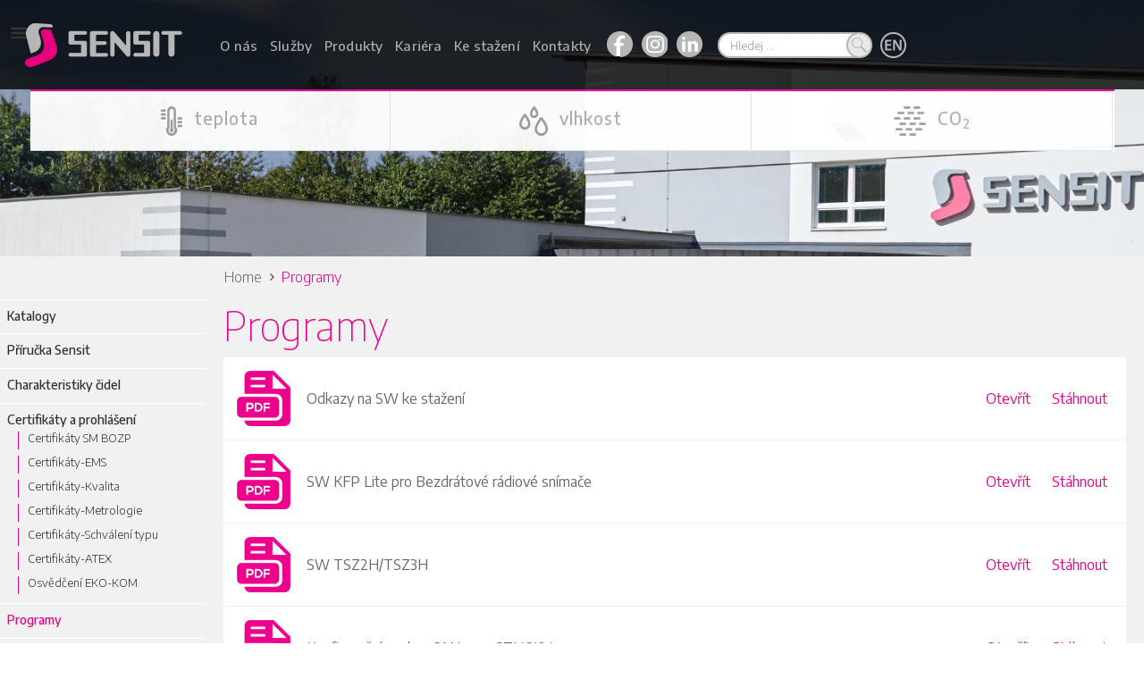

--- FILE ---
content_type: text/html; charset=utf-8
request_url: https://www.railwayvehicles.com/cz/programy-5861/
body_size: 246431
content:
<!DOCTYPE html>
<html id="ctl00_htmlTag" lang="cs-CZ">
<head id="ctl00_Head1"><link rel="stylesheet" href="/DXR.axd?r=1_209,0_2443,1_67,1_68,1_69,1_208,0_2448-qryLr" /><meta http-equiv="Content-Type" content="text/html; charset=utf-8" /><meta name="viewport" content="width=device-width, initial-scale=1.0, maximum-scale=1.0, user-scalable=no" /><meta name="apple-mobile-web-app-capable" content="yes" /><meta name="HandheldFriendly" content="true" /><title>| SENSIT výrobce snímačů</title><meta name="robots" content="index,follow" /><meta name="googlebot" content="index,follow,snippet,archive" /><link href="/favicon.png?a=76" rel="shortcut icon" /><link rel="apple-touch-icon" sizes="180x180" href="/apple-touch-icon.png" /><link rel="icon" type="image/png" sizes="32x32" href="/favicon-32x32.png" /><link rel="icon" type="image/png" sizes="16x16" href="/favicon-16x16.png" /><link rel="mask-icon" href="/safari-pinned-tab.svg" color="#5bbad5" /><meta name="msapplication-TileColor" content="#da532c" /><meta name="theme-color" content="#ffffff" /><meta name="google-site-verification" content="SZ-aJV4MKvwzvlYGpnSxLXM1Gjj05758c6_V5pSAPTw" /><meta name="description" content="Dodáváme teplotní sondy a teplotní čidla. Máme velký výběr senzorů a čidel teploty. Teplotní sensory a další čidla, které koupíte přímo od výrobce." /><meta name="creation_date" content="2021" /><meta name="author" content="FlexiSystems s.r.o." /><link href="/css/font-awesome.min.css?a=76" rel="stylesheet" type="text/css" /><link href="/css/bootstrap.min.css?a=76" rel="stylesheet" type="text/css" media="all" /><link href="/css/formvalidation/formValidation.min.css?a=76" rel="stylesheet" type="text/css" media="all" /><link href="/css/slick.css?a=76" rel="stylesheet" type="text/css" /><link href="/css/slick-theme.css?a=76" rel="stylesheet" type="text/css" /><link href="/css/jquery-ui.css?a=76" rel="stylesheet" type="text/css" media="all" /><link href="/css/Kv-style.css?a=76" rel="stylesheet" type="text/css" media="all" /><link href="/css/Kv-content.css?a=76" rel="stylesheet" type="text/css" media="all" /><link href="/css/Kv-responsive.css?a=76" rel="stylesheet" type="text/css" media="all" /><link href="/css/magnific-popup.css?a=76" rel="stylesheet" type="text/css" /><link href="/css/jquery.mmenu.css" rel="stylesheet" type="text/css" /><link href="/css/jquery.mCustomScrollbar.css" rel="stylesheet" type="text/css" />

    <script type="text/javascript" src="/js/jquery.min.js?a=76"></script>
    <script type="text/javascript" src="/js/jquery-ui.min.js?a=76"></script>
    <script type="text/javascript" src="/js/bootstrap.min.js?a=76"></script>
    <script type="text/javascript" src="/js/formvalidation/formValidation.min.js"></script>
    <script type="text/javascript" src="/js/formvalidation/framework/bootstrap.min.js"></script>
    <script type="text/javascript" src="/js/formvalidation/language/cs_CZ.js"></script>

    <script type="text/javascript" src="/js/slick.min.js?a=76"></script>

    <script type="text/javascript" src="/js/mobiledetector.js?a=76"></script>
    <script type="text/javascript" src="/js/Kv-frontend.js?a=76"></script>

    <script type="text/javascript" src="/App_Scripts/magnific-popup.js?a=76"></script>
    <script type="text/javascript" src="/js/jquery.mmenu.js?a=76"></script>
    <script type="text/javascript" src="/App_Scripts/Body.js?a=76"></script>
    <script type="text/javascript" src="/App_Scripts/Portlets.js?a=76"></script>
    <script type="text/javascript" src="/js/jquery.mCustomScrollbar.concat.min.js?a=76"></script>

    <script>
        window.addEventListener("message", function (e) {
            var this_frame = document.getElementsByClassName("msoregform");

            if (this_frame && this_frame.length > 0) {
                this_frame = this_frame[0];
                // console.log("fdsf"+this_frame);
                if (this_frame.contentWindow === e.source) {
                    this_frame.height = e.data.height + "px";
                    this_frame.style.height = e.data.height + "px";
                }
            }
        })
    </script>


    <script>
            (function ($) {
                $(window).on("load", function () {
                    $(".mcontent").mCustomScrollbar();
                });
            })(jQuery);
    </script>




<!-- Google Tag Manager -->
<script>(function(w,d,s,l,i){w[l]=w[l]||[];w[l].push({'gtm.start':
    new Date().getTime(),event:'gtm.js'});var f=d.getElementsByTagName(s)[0],
    j=d.createElement(s),dl=l!='dataLayer'?'&l='+l:'';j.async=true;j.src=
    'https://www.googletagmanager.com/gtm.js?id='+i+dl;f.parentNode.insertBefore(j,f);
    })(window,document,'script','dataLayer','GTM-N9HLVMP');</script>
<!-- End Google Tag Manager -->

</head>

<body id="ctl00_pagebody" class=" cs-CZ">

<!-- Google Tag Manager (noscript) -->
<noscript><iframe src="https://www.googletagmanager.com/ns.html?id=GTM-N9HLVMP" height="0" width="0" style="display:none;visibility:hidden"></iframe></noscript>
<!-- End Google Tag Manager (noscript) -->

  <div id="page">
        <form method="post" action="/cz/programy-5861/" id="aspnetForm">
<div class="aspNetHidden">
<input type="hidden" name="__VIEWSTATE" id="__VIEWSTATE" value="SHCf3xVv4MguRP9YDAgPtI8WrWz6wXrL3LkaLnLqYgG3qajPnNHdlN5Ue8JBrHzYfdujpVTeyh2QHC69rRAr6wp20VlonhjjLUgmyNPR1sg=" />
</div>

            <div class="header">

                <div class="headerin">
                    <div class="headerHolder">

                        <div class="HamburgerMenuTriggerHolder relativeversion">
                            <div id="header" class="HamburgerMenuTrigger">
                                <a href="#menu"></a>
                            </div>
                        </div>

                        <div class="leftholder">
                            <a class="logolink" href="/cz/">
                                
                               <img src="/img/logo.png" alt="logo">
                                
                            </a>
                        </div>
                        <div class="centertopholder">
                            <div class="middleholder">



                                <div class="homearticlecontent">extend your senses</div>


                            </div>


                            
    <div class="mainmenu">
        <div class="wrapper webwidth ">
        <div class="menubox">
        <ul class="menu-rozbaleno" id="menu-rozbaleno">
            <li class='tlacitko hover0'><a id="ce7861f6147623e3d_link118CmdShowArticle" href="/cz/o-nas/historie-a-soucasnost/">O nás</a><div class='boxmenu dn'><ul class='podmenu simple'><li class='hover+0'><a id="ce6361f6147623e3d_link118CmdShowArticle" href="/cz/o-nas/historie-a-soucasnost/">Historie a současnost</a></li><li class='hover+1'><a id="ce4e61f6147623e3d_link650CmdShowArticle" href="/cz/o-nas/vize-a-poslani/">Vize a poslání</a></li><li class='hover+2'><a id="ce5561f6147623e3d_link656CmdShowArticle" href="/cz/o-nas/system-rizeni-spolecnosti/">Systém řízení společnosti</a></li><li class='hover+3'><a id="ce1461f6147623e3d_link611CmdShowArticle" href="/cz/o-nas/podporujeme/">Podporujeme</a></li><li class='hover+4'><a id="ce0f61f6147623e3d_link658CmdShowArticle" href="/cz/o-nas/projekty/">Projekty</a></li><li class='last hover5'><a class="dxeHyperlink_MetropolisBlue" id="ctl00_ctl76_HyperLinkCmdShowArticle" href="https://www.railwayvehicles.com/cz/kariera/" target="_self" rel="noopener noreferrer">Kari&#233;ra</a></li></ul></div></li><li class='tlacitko hover1'><a id="ce3961f6147623e3d_link205CmdShowArticle" href="/cz/sluzby/">Služby</a><div class='boxmenu dn'><ul class='podmenu simple'><li class='hover+0'><a id="cea061f6147623e3d_link660CmdShowArticle" href="/cz/sluzby/autorizovane-metrologicke-stredisko/">Autorizované metrologické středisko</a></li><li class='hover+1'><a id="cebb61f6147623e3d_link663CmdShowArticle" href="/cz/sluzby/metrologie-kalibrace/">Metrologie - kalibrace</a></li><li class='hover+2'><a id="ce787af6147623e3d_link666CmdShowArticle" href="/cz/sluzby/opravy-vyrobku/">Opravy výrobků</a></li><li class='hover+3'><a id="ce637af6147623e3d_link669CmdShowArticle" href="/cz/sluzby/skoleni/">Školení</a></li><li class='last hover4'><a id="ce4e7af6147623e3d_link672CmdShowArticle" href="/cz/sluzby/zakazkova-vyroba/">Zakázková výroba</a></li></ul></div></li><li class='tlacitko hover2'><a id="ce557af6147623e3d_link32503CmdShowArticle" href="/cz/produkty/">Produkty</a></li><li class='tlacitko hover3'><a id="ce147af6147623e3d_link31571CmdShowArticle" href="/cz/kariera/">Kariéra</a></li><li class='tlacitko hover4'><a id="ce0f7af6147623e3d_link245CmdShowArticle" href="/cz/download/">Ke stažení</a><div class='boxmenu dn'><ul class='podmenu simple'><li class='hover+0'><a id="ce227af6147623e3d_link5845CmdShowArticle" href="/cz/katalogy-5845/">Katalogy</a></li><li class='hover+1'><a id="ce397af6147623e3d_link5849CmdShowArticle" href="/cz/prirucka-sensit-5849/">Příručka Sensit</a></li><li class='hover+2'><a id="cea07af6147623e3d_link5852CmdShowArticle" href="/cz/charakteristiky-cidel-5852/">Charakteristiky čidel</a></li><li class='hover+3'><a id="cebb7af6147623e3d_link6056CmdShowArticle" href="/cz/certifikaty-a-prohlaseni-6056/">Certifikáty a prohlášení</a><ul class='podmenu'><li class='hover+0'><a id="ce7857f6147623e3d_link5936CmdShowArticle" href="/cz/certifikaty-sm-bozp-5936/">Certifikáty SM BOZP</a></li><li class='hover+1'><a id="ce6357f6147623e3d_link5939CmdShowArticle" href="/cz/certifikaty-ems-5939/">Certifikáty-EMS</a></li><li class='hover+2'><a id="ce4e57f6147623e3d_link5942CmdShowArticle" href="/cz/certifikaty-kvalita-5942/">Certifikáty-Kvalita</a></li><li class='hover+3'><a id="ce5557f6147623e3d_link5945CmdShowArticle" href="/cz/certifikaty-metrologie-5945/">Certifikáty-Metrologie</a></li><li class='hover+4'><a id="ce1457f6147623e3d_link5948CmdShowArticle" href="/cz/certifikaty-schvaleni-typu-5948/">Certifikáty-Schválení typu</a></li><li class='hover+5'><a id="ce0f57f6147623e3d_link5951CmdShowArticle" href="/cz/certifikaty-atex-5951/">Certifikáty-ATEX</a></li><li class='last hover6'><a id="ce2257f6147623e3d_link5954CmdShowArticle" href="/cz/osvedceni-eko-kom-5954/">Osvědčení EKO-KOM</a></li></ul></li><li class='hover+4'><a id="ce3957f6147623e3d_link5861CmdShowArticle" href="/cz/programy-5861/">Programy</a></li><li class='last hover5'><a id="cea057f6147623e3d_link5858CmdShowArticle" href="/cz/obchodni-podminky-5858/">Obchodní podmínky</a></li></ul></div></li><li class='tlacitko hover5'><a id="cebb57f6147623e3d_link674CmdShowArticle" href="/cz/kontakty/sidlo-spolecnosti/">Kontakty</a><div class='boxmenu dn'><ul class='podmenu simple'><li class='hover+0'><a id="ce784cf6147623e3d_link674CmdShowArticle" href="/cz/kontakty/sidlo-spolecnosti/">Kontakty</a></li><li class='hover+1'><a id="ce634cf6147623e3d_link677CmdShowArticle" href="/cz/kontakty/obchodni-zastupci/">Obchodní zástupci</a></li><li class='last hover2'><a id="ce4e4cf6147623e3d_link679CmdShowArticle" href="/cz/kontakty/napiste-nam/">Napište nám</a></li></ul></div></li>
            <li class="ficons fprvni"><a target="_blank" href="https://www.facebook.com/SENSIT-sro-219348741496870/"><img src="/img/ficonfa.png"></a></li>
            <li class="ficons"><a target="_blank" href="https://www.instagram.com/sensit_sro"><img src="/img/ficonin.png"></a></li>
            <li class="ficons fposledni">
            <a target="_blank" href="https://www.linkedin.com/company/53425184/"><img src="/img/ficonli.png"></a></li>
        </ul>
        </div>
        </div>
        </div>
        <div id="responsiveMainMenu" class="responsiveMainMenu">
        <div id="go3" class="openButton navigace" data-ide="resp_button">NAVIGACE</div></div> 	

        <div id="isopen" class="openDiv wrp_menu_resp" data-ide="resp_button">
		<ul>
        <li><a class="openButton WebGotoStateLink"  data-ide="resp_button" href="/">Úvodní strana</a></li>	
        <li><a id="ce554cf6147623e3d_link118CmdShowArticle" href="/cz/o-nas/historie-a-soucasnost/">O nás</a><ul><li class='hover+0'><a id="ce144cf6147623e3d_link118CmdShowArticle" href="/cz/o-nas/historie-a-soucasnost/">Historie a současnost</a></li><li class='hover+1'><a id="ce0f4cf6147623e3d_link650CmdShowArticle" href="/cz/o-nas/vize-a-poslani/">Vize a poslání</a></li><li class='hover+2'><a id="ce224cf6147623e3d_link656CmdShowArticle" href="/cz/o-nas/system-rizeni-spolecnosti/">Systém řízení společnosti</a></li><li class='hover+3'><a id="ce394cf6147623e3d_link611CmdShowArticle" href="/cz/o-nas/podporujeme/">Podporujeme</a></li><li class='hover+4'><a id="cea04cf6147623e3d_link658CmdShowArticle" href="/cz/o-nas/projekty/">Projekty</a></li><li class='last hover5'><a class="dxeHyperlink_MetropolisBlue" id="ctl00_ctl76_HyperLinkCmdShowArticle" href="https://www.railwayvehicles.com/cz/kariera/" target="_self" rel="noopener noreferrer">Kari&#233;ra</a></li></ul></li><li><a id="ce780df6147623e3d_link205CmdShowArticle" href="/cz/sluzby/">Služby</a><ul><li class='hover+0'><a id="ce630df6147623e3d_link660CmdShowArticle" href="/cz/sluzby/autorizovane-metrologicke-stredisko/">Autorizované metrologické středisko</a></li><li class='hover+1'><a id="ce4e0df6147623e3d_link663CmdShowArticle" href="/cz/sluzby/metrologie-kalibrace/">Metrologie - kalibrace</a></li><li class='hover+2'><a id="ce550df6147623e3d_link666CmdShowArticle" href="/cz/sluzby/opravy-vyrobku/">Opravy výrobků</a></li><li class='hover+3'><a id="ce140df6147623e3d_link669CmdShowArticle" href="/cz/sluzby/skoleni/">Školení</a></li><li class='last hover4'><a id="ce0f0df6147623e3d_link672CmdShowArticle" href="/cz/sluzby/zakazkova-vyroba/">Zakázková výroba</a></li></ul></li><li><a id="ce220df6147623e3d_link32503CmdShowArticle" href="/cz/produkty/">Produkty</a></li><li><a id="ce390df6147623e3d_link31571CmdShowArticle" href="/cz/kariera/">Kariéra</a></li><li><a id="cea00df6147623e3d_link245CmdShowArticle" href="/cz/download/">Ke stažení</a><ul><li class='hover+0'><a id="cebb0df6147623e3d_link5845CmdShowArticle" href="/cz/katalogy-5845/">Katalogy</a></li><li class='hover+1'><a id="ce7816f6147623e3d_link5849CmdShowArticle" href="/cz/prirucka-sensit-5849/">Příručka Sensit</a></li><li class='hover+2'><a id="ce6316f6147623e3d_link5852CmdShowArticle" href="/cz/charakteristiky-cidel-5852/">Charakteristiky čidel</a></li><li class='hover+3'><a id="ce4e16f6147623e3d_link6056CmdShowArticle" href="/cz/certifikaty-a-prohlaseni-6056/">Certifikáty a prohlášení</a><ul class='podmenu'><li class='hover+0'><a id="ce5516f6147623e3d_link5936CmdShowArticle" href="/cz/certifikaty-sm-bozp-5936/">Certifikáty SM BOZP</a></li><li class='hover+1'><a id="ce1416f6147623e3d_link5939CmdShowArticle" href="/cz/certifikaty-ems-5939/">Certifikáty-EMS</a></li><li class='hover+2'><a id="ce0f16f6147623e3d_link5942CmdShowArticle" href="/cz/certifikaty-kvalita-5942/">Certifikáty-Kvalita</a></li><li class='hover+3'><a id="ce2216f6147623e3d_link5945CmdShowArticle" href="/cz/certifikaty-metrologie-5945/">Certifikáty-Metrologie</a></li><li class='hover+4'><a id="ce3916f6147623e3d_link5948CmdShowArticle" href="/cz/certifikaty-schvaleni-typu-5948/">Certifikáty-Schválení typu</a></li><li class='hover+5'><a id="cea016f6147623e3d_link5951CmdShowArticle" href="/cz/certifikaty-atex-5951/">Certifikáty-ATEX</a></li><li class='last hover6'><a id="cebb16f6147623e3d_link5954CmdShowArticle" href="/cz/osvedceni-eko-kom-5954/">Osvědčení EKO-KOM</a></li></ul></li><li class='hover+4'><a id="ce783bf6147623e3d_link5861CmdShowArticle" href="/cz/programy-5861/">Programy</a></li><li class='last hover5'><a id="ce633bf6147623e3d_link5858CmdShowArticle" href="/cz/obchodni-podminky-5858/">Obchodní podmínky</a></li></ul></li><li><a id="ce4e3bf6147623e3d_link674CmdShowArticle" href="/cz/kontakty/sidlo-spolecnosti/">Kontakty</a><ul><li class='hover+0'><a id="ce553bf6147623e3d_link674CmdShowArticle" href="/cz/kontakty/sidlo-spolecnosti/">Kontakty</a></li><li class='hover+1'><a id="ce143bf6147623e3d_link677CmdShowArticle" href="/cz/kontakty/obchodni-zastupci/">Obchodní zástupci</a></li><li class='last hover2'><a id="ce0f3bf6147623e3d_link679CmdShowArticle" href="/cz/kontakty/napiste-nam/">Napište nám</a></li></ul></li><ul  value ="/cz/kategorie/snimace-teploty-a-relativni-vlhkosti-pro-kolejova-vozidla-33744/">Snímače teploty a relativní vlhkosti  pro kolejová vozidla</option><ul  value ="/cz/kategorie/snimace-teploty-relativni-vlhkosti-tlaku-a-voc-pro-kolejova-vozidla-33423/">Snímače teploty, relativní vlhkosti, tlaku a VOC  pro kolejová vozidla</option><ul  value ="/cz/kategorie/snimace-teploty-pro-kolejova-vozidla-33402/">Snímače teploty pro kolejová vozidla</option><ul  value ="/cz/kategorie/elektronicke-a-bimetalove-spinace-teploty-pro-kolejova-vozidla-33425/">Elektronické a bimetalové spínače teploty  pro kolejová vozidla</option><ul  value ="/cz/kategorie/snimace-teploty-relativni-vlhkosti-a-co2-pro-kolejova-vozidla-33669/">Snímače teploty, relativní vlhkosti a CO<sub>2</sub> pro kolejová vozidla</option><ul  value ="/cz/kategorie/snimace-teploty-relativni-vlhkosti-co2-tlaku-a-voc-pro-kolejova-vozidla-33424/">Snímače teploty, relativni vlhkosti, CO<sub>2</sub>, tlaku a VOC  pro kolejová vozidla</option><ul  value ="/cz/kategorie/prevodniky-pro-kolejova-vozidla-33426/">Převodníky pro kolejová vozidla</option><ul  value ="/cz/kategorie/snimace-co2-do-vzduchotechnickych-kanalu-38021/">Snímače CO<sub>2</sub> do vzduchotechnických kanálů</option><ul  value ="/cz/kategorie/prislusenstvi-kv-36603/">Příslušenství KV</option>


        
                  </ul> 	         

	</div>

     
    
      

    




                        </div>


                        <div class="srchwrp">
                            

                            <div class="searchAndLang">
                                <div class="searchHolder">
                                    
    <script type="text/javascript">
        
        var searchFunc = function()
        {
            if (searchInProccess)
                return;

            searchInProccess = true;

            $("#ASPxTextBoxSearchValue1").blur();

            var url = window.location.href;

            //m2023-06-14
            //var lang = url.indexOf("/en/") < 0 && url.indexOf("railwayvehicles.com") < 0   ? "/cz" : "/en";

            var noUrlLang = url.indexOf("/cz/") < 0 && url.indexOf("/en/") < 0;

            var lang = noUrlLang ? textBoxCulture.GetText() : (url.indexOf("/en/") < 0  ? "/cz" : "/en");

            if (url.indexOf("railwayvehicles.com") >= 0)
                lang = "/en";

            var searchUrl = lang + "/vyhledavani/vyhledavani-" + $("#ASPxTextBoxSearchValue1").val() + "/";

            setTimeout(function () { window.location.replace(searchUrl); }, 300);
            
        }

        var defaultSearchText = 'Hledej ...';

        var searchInProccess = false;
        $(document).ready(function () {
            $("#ASPxTextBoxSearchValue1").val(defaultSearchText);
            $("#searchbutt").click(searchFunc);
        });

        $(document).on('keypress', function (e) {
            const activeName = document.activeElement.name;
            if (e.which == 13 && activeName.includes("Search")) {
                searchFunc();
                e.preventDefault();
            }
        });

    </script>
    
    <div class="search">
    <a href="#" class="forecolor1"><img src="/img/icons/lupa.png"></a>
    <div class="yoursearch">
        <div class="searchupcorner">
        </div>
        <div class="searchcontainer">
            <div class="searchcell">
                <input name="ctl00$ctl77$ASPxTextBoxSearchValue1" type="text" id="ASPxTextBoxSearchValue1" class="searchinput searchidentificatro1" onclick="this.value = &#39;&#39;;" onblur="this.value=!this.value?defaultSearchText:this.value;" onfocus="this.select()" />
            </div>
            <div class="searchbutton">
                <input id="searchbutt" type="button" value="search"  class="edukobtn btn-lg btn btn-primary btn-block forecolor1 searchidentificatro2" />
              
            </div>
        </div>
    </div>
        <script id="dxis_2088779013" src="/DXR.axd?r=1_11,1_251,1_12,1_23,1_63,1_13,1_14,1_182,1_183-qryLr"></script><table class="dxeTextBoxSys dxeTextBox_MetropolisBlue dxeTextBoxDefaultWidthSys" id="ctl00_ctl77_ASPxTextBoxCulture" style="display:none;">
	<tr>
		<td class="dxic" style="width:100%;"><input class="dxeEditArea_MetropolisBlue dxeEditAreaSys" id="ctl00_ctl77_ASPxTextBoxCulture_I" name="ctl00$ctl77$ASPxTextBoxCulture" onfocus="ASPx.EGotFocus(&#39;ctl00_ctl77_ASPxTextBoxCulture&#39;)" onblur="ASPx.ELostFocus(&#39;ctl00_ctl77_ASPxTextBoxCulture&#39;)" onchange="ASPx.EValueChanged(&#39;ctl00_ctl77_ASPxTextBoxCulture&#39;)" value="/cz" type="text" /></td>
	</tr>
</table><script id="dxss_1435087666">
<!--
ASPx.createControl(ASPxClientTextBox,'ctl00_ctl77_ASPxTextBoxCulture','textBoxCulture',{'uniqueID':'ctl00$ctl77$ASPxTextBoxCulture','clientVisible':false,'scStates':6,'scPostfix':'MetropolisBlue'},null,null,{'decorationStyles':[{'key':'F','className':'dxeFocused_MetropolisBlue','cssText':''}]});

//-->
</script>
    </div>
                                </div>

                                <div class="langHolder inCZ">
                                    <a class="lang" href="https://www.railwayvehicles.com/en/">
                                        <img src="/img/icons/ENlang.png"></a>
                                </div>
                                <div class="langHolder inEN">
                                    <a class="lang" href="https://www.sensit-kolejovavozidla.cz/cz/">
                                        <img src="/img/icons/CZlang.png"></a>
                                </div>

                                <a id="c3eb596f9e79d2261_GotoLinkCmdLogin" class="loginLink" href="/SiteContent.aspx?params=L1NpdGVDb250ZW50LmFzcHg%2fcmlkPTcwMTg5JmFwcD1NYWluJmdycD1TeXN0ZW0mbW9kPVVzZXJMb2dpbiZzdGE9TG9naW5XZWImcHN0PUxvZ2luV2ViJnRuYW1lPXNpdGVkZWZhdWx0JmFjb2RlPTU4YzZmNjZlODg2NWJiMDQ1ODg3M2MyYTM2M2EzYzFk">L</a>
                            </div>


                        </div>
                        
                    </div>
                </div>
            </div>


            
    
     <div id="header" class="bbforecolor">                                                                                                                                                                                              
        <!-- levá responsivní navigace tlačítko -->               				                                                                                                                                                                                                                   
        <a href="#menu"></a>			                                                                                                                                                                                 
      </div>	   
      <div id="ctl00_TemplatePlaceHolder_ctl20_ImagePanel" class="categoryimage">
	
    <div class="wrapper ">
        <div class="wrapper ">
          <div class="categoryimage-container webwidth mauto">                                                              
           <div class="folderName">  Ke stažení</div>
       <h1 class="articleName"> </h1>
    
          </div>
        </div>
    </div>
    
    
</div>
    

  
    

    
    
     
    
    
     
      <div class="wrapper slideGallery"></div>

<div class="icobar">
      <div class="icoholder">
   
            <div class="ldbar">
            </div>
             <div class="TopMenuCellHolder">
            <div class="TopMenuCell icocolor1 firstico">
              <a href="/cz/katalog/teplota/">
                    <img src="/img/icons/teplota.png" />
                    <span>teplota</span></a>
            </div>
            <div class="TopMenuCell  icocolor1">
               <a href="/cz/katalog/vlhkost/">
                    <img src="/img/icons/vlhkost.png" />
                     <span>vlhkost</span></a>
            </div>
            <div class="TopMenuCell  icocolor1">
               <a href="/cz/katalog/CO2/">
                    <img src="/img/icons/CO2.png" />
                     <span>CO<sub>2</sub></span></a>
            </div>
            <div class="TopMenuCell dn icocolor1">
               <a href="/cz/katalog/hladina/">
                    <img src="/img/icons/hladina.png" />
                    <span>hladina</span></a>
            </div>
            <div class="TopMenuCell dn icocolor1">
               <a href="/cz/katalog/proudeni/">
                    <img src="/img/icons/proudeni.png" />
                     <span>proudění</span></a>
            </div>
            <div class="TopMenuCell  dn icocolor1">
               <a href="/cz/katalog/poloha/">
                    <img src="/img/icons/poloha.png" />
                     <span>poloha</span></a>
            </div>
        </div>
    </div>
   </div>
     <input type="hidden" name="ctl00$TemplatePlaceHolder$ctl21$SlideMax" id="SlideMax" value="1" />
    <input type="hidden" name="ctl00$TemplatePlaceHolder$ctl21$SlideMax1" id="SlideMax1" value="1" />
    <input type="hidden" name="ctl00$TemplatePlaceHolder$ctl21$SlideMax2" id="SlideMax2" value="1" />
    <input type="hidden" name="ctl00$TemplatePlaceHolder$ctl21$SlideMax3" id="SlideMax3" value="1" />
    

    
    <div id="ctl00_TemplatePlaceHolder_ctl21_Slider" class="slider">
	
<div id="ctl00_TemplatePlaceHolder_ctl21_DivSlider" class="slider nothomepage">

    <div class="wrapper wstopro">
      <div class="wrapper sliderbcg">
         <div class="sliderholder">

            <div id="sliderItems" class="bigSlider ">

        
                
                    <div class='item slide'>
                        <div id="ctl00_TemplatePlaceHolder_ctl21_RepeaterOneItem_ctl00_ArticleBaner">
		
                            <style type="text/css">
.article_row_0_0xVeIP{float:left; overflow:hidden;width:100%}
.article_cell_0_0_0xVeIP{float:left;overflow:hidden;width:100%}</style><div id="fhCu">
<div class='article_row_0_0xVeIP'>
<div  class='article_cell_0_0_0xVeIP'>
<div class="item slide minislider nezobrazovatmenuFalse">  <div class="sliderpicture" style="background-image:url(/Aton/FileRepository/aton_file_group_11393dcf750d35a6711646199245288662316/BmuskfLbDCOtxuPiuffY_s.png);">  <div class="sliderwrapper webwidth">  <div class="slideadholder">   <div class="tplmttl">  <img class="PovolitIkonuFalse" src="{MinisliderImage}"> <h1> </h1>  </div>  </div>  </div>  </div>	 </div>
</div>
</div></div>
                            
                            
                            

                            
                            
                            

                            
                        
	</div>
                    
                        
                        
                        
                    </div>
                
    
      
    
            
            
         
  

       </div>  
        </div>
         </div>
      </div>
   </div>
   
</div>
   
   




      <div id="ctl00_TemplatePlaceHolder_contentDiv" class="nothomepage content webcontent">
   <div class="wrapper webwidth">
                                     
                                             
                                             
          
      <!-- SIDEBAR -->       
      <div class="sidebar">     
      
      
       <div id="folderMenuHolder">	
       <div class="sidebar-menu-holder forecolor1">
       	 	
<nav id="menu" class="responsiveLeftMenu">
        <div id="proresponsivemmenu"  > 
        <div class="lefmovedclass"  >

             <div id="lefmovedSearchLang" class="lefmovedclassin">
             </div>

             <div id="content-scroll-menu" class="mcontent mCustomScrollbar" data-mcs-theme="minimal" >
                <div id="lefmovedTopMenu" class="lefmovedclassin"></div>	
                <div id="lefmovedLeftMenu" class="lefmovedclassin">

    <div class="sidebar-menu-holder forecolor1 docontentu">	 	 
      <div class="menuicons containactive">                  
        <div class="TopMenuCell icocolor1">                  
          <a href="/cz/katalog/teplota/">                   
            <img src="/img/icons/teplota.png">                       </a>                  
        </div>                  
        <div class="TopMenuCell  icocolor1">                  
        <a href="/cz/katalog/vlhkost/">                   
            <img src="/img/icons/vlhkost.png">                        </a>                  
        </div>                  
        <div class="TopMenuCell  icocolor1">                  
        <a href="/cz/katalog/CO2/">            
            <img src="/img/icons/CO2.png">                        </a>                  
        </div>                  
        <div class="TopMenuCell icocolor1">                  
         <a href="/cz/katalog/hladina/">                
            <img src="/img/icons/hladina.png">                    </a>                  
        </div>                  
        <div class="TopMenuCell icocolor1">                  
         <a href="/cz/katalog/proudeni/">                  
            <img src="/img/icons/proudeni.png">                    </a>                  
        </div>                  
        <div class="TopMenuCell  icocolor1">                  
        <a href="/cz/katalog/poloha/">                    
            <img src="/img/icons/poloha.png">                        </a>                  
        </div>                
      </div>                                                                                                                                                                             
    </div>     

                </div>		 
             </div>   

         </div>  
    </div> 
		         
</nav> 
                	                                                                                                                       
        <ul id="ctl00_TemplatePlaceHolder_LeftMenuUl" class="sidebar-menu">
              
                <li class='siteItem forecolor1  '><i class="fa-li fa fa-angle-right forecolor1"></i><a id="c3a77b08557b2c356_link5845CmdShowArticle" class="forecolor1" href="/cz/katalogy-5845/">Katalogy</a></li><li class='siteItem forecolor1  '><i class="fa-li fa fa-angle-right forecolor1"></i><a id="c3bc7b08557b2c356_link5849CmdShowArticle" class="forecolor1" href="/cz/prirucka-sensit-5849/">Příručka Sensit</a></li><li class='siteItem forecolor1  '><i class="fa-li fa fa-angle-right forecolor1"></i><a id="c3917b08557b2c356_link5852CmdShowArticle" class="forecolor1" href="/cz/charakteristiky-cidel-5852/">Charakteristiky čidel</a></li><li class='siteItem forecolor1  sub  '><i class="fa-li fa fa-angle-right forecolor1"></i><a id="c38a7b08557b2c356_link5936CmdShowArticle" class="forecolor1" href="/cz/certifikaty-a-prohlaseni-5936/">Certifikáty a prohlášení</a><ul class="navmenu forecolorgray" style="display: none;"><li class='siteItem  '><a id="c3cb7b08557b2c356_link5936CmdShowArticle" href="/cz/certifikaty-sm-bozp-5936/"><i class="fa fa-angle-right"></i>Certifikáty SM BOZP</a></li><li class='siteItem  '><a id="c3d07b08557b2c356_link5939CmdShowArticle" href="/cz/certifikaty-ems-5939/"><i class="fa fa-angle-right"></i>Certifikáty-EMS</a></li><li class='siteItem  '><a id="c3fd7b08557b2c356_link5942CmdShowArticle" href="/cz/certifikaty-kvalita-5942/"><i class="fa fa-angle-right"></i>Certifikáty-Kvalita</a></li><li class='siteItem  '><a id="c3e67b08557b2c356_link5945CmdShowArticle" href="/cz/certifikaty-metrologie-5945/"><i class="fa fa-angle-right"></i>Certifikáty-Metrologie</a></li><li class='siteItem  '><a id="c37f7b08557b2c356_link5948CmdShowArticle" href="/cz/certifikaty-schvaleni-typu-5948/"><i class="fa fa-angle-right"></i>Certifikáty-Schválení typu</a></li><li class='siteItem  '><a id="c3647b08557b2c356_link5951CmdShowArticle" href="/cz/certifikaty-atex-5951/"><i class="fa fa-angle-right"></i>Certifikáty-ATEX</a></li><li class='siteItem  '><a id="c3a76008557b2c356_link5954CmdShowArticle" href="/cz/osvedceni-eko-kom-5954/"><i class="fa fa-angle-right"></i>Osvědčení EKO-KOM</a></li></ul></li><li class='siteItem forecolor1  active  '><i class="fa-li fa fa-angle-right forecolor1"></i><a id="c3bc6008557b2c356_link5861CmdShowArticle" class="forecolor1" href="/cz/programy-5861/">Programy</a></li><li class='siteItem forecolor1  '><i class="fa-li fa fa-angle-right forecolor1"></i><a id="c3916008557b2c356_link5858CmdShowArticle" class="forecolor1" href="/cz/obchodni-podminky-5858/">Obchodní podmínky</a></li>
       <script type="text/javascript">
           $(document).ready(function () {
               var active = $(".sidebar-menu").find(".active");
               active.parent().show();
           })
    </script>

                
                  	
                </ul>
                
           </div>                                                                               
        </div>      
      </div>                                         
      <!-- CONTENT -->             
      <div class="content contentsize">    
        <div class="contentwrapper">    
      
<script type="text/javascript">
    function SetRating(id, value) {
        $(".userRating-"+id).jRating({
            bigStarsPath: "/css/icons/stars.png",
            smallStarsPath: "/css/icons/small.png",
            isDisabled:true
             
        });
        var width = (115 / 20) * value;
        $(".userRating-" + id + " .jRatingAverage").css("width", width +"px");
    }
    function AddReaction(id) {
        $(".raitingstars").jRating({
            bigStarsPath: "/css/icons/stars.png",
            smallStarsPath: "/css/icons/small.png",
            canRateAgain: true,
            phpPath: "",
            nbRates:1000,
            onClick: function (element, rate) {
                $("#userRate").val(rate);
            }
        });
        $("#ParentItemDiscusion").val(id);

    }
    function DiscusionClose() {
        $("#ParentItemDiscusion").val(0);
    }
    $(document).ready(function () {
        

        $('img.lightbox').magnificPopup({
            type: 'image',
            markup: 'sadadasd', // Popup HTML markup. `.mfp-img` div will be replaced with img tag, `.mfp-close` by close button

            closeOnContentClick: true,

            closeBtnInside: false,
            fixedContentPos: true,
            mainClass: 'mfp-fade',
            image: {
                verticalFit: true
            },
            callbacks: {
                elementParse: function (item) {
                    var imgEl = item.el[0];
                    var cssParts = imgEl.className.split(" ");
                    var bigFile = cssParts[cssParts.length - 1];
                    //var hrefParts = imgEl.src.split("/");
                    //hrefParts[hrefParts.length - 1] = bigFile;
                    //href = hrefParts.join("/");
                    //item.src = href;

                    item.src = bigFile;

                    imgEl.title = imgEl.alt;
                }
            }

                    , gallery: {
                        enabled: true
                    }


        });

    });
     </script>


 <div id="ShowSendForm"></div>
        <div id="ctl00_TemplatePlaceHolder_ctl24_breadcrumbsholder" class="breadcrumbsholder">       
            <div class="breadcrumbstitle forefont2 "> Nacházíte se: </div>					
            <ul vocab="http://schema.org/" typeof="BreadcrumbList" class="breadcrums"><li property="itemListElement" typeof="ListItem"><a property="item" typeof="WebPage" href="/"><span property="name">Home</span></a><meta property="position" content="1"></li><li property="itemListElement" typeof="ListItem"><i class="fa fa-angle-right forefont2"></i><a property="item" typeof="WebPage" href="/cz/download/"><span property="name">Ke stažen&#237;</span></a><meta property="position" content="2"></li><li property="itemListElement" typeof="ListItem"><i class="fa fa-angle-right forefont2"></i><a property="item" typeof="WebPage" href="/cz/programy-5861/"><span property="name">Programy</span></a><meta property="position" content="3"></li></ul>
        </div>




        <div id="ctl00_TemplatePlaceHolder_ctl24_ArticlePack" class="standard_article">   
            
                
                        <h1>
                            Programy</h1>
                        <div id="ctl00_TemplatePlaceHolder_ctl24_RepeaterDocument_ctl00_ImagePanel" class="article-image">
	
                            <img id="ctl00_TemplatePlaceHolder_ctl24_RepeaterDocument_ctl00_PreviewImage" src="/Aton/FileRepository/aton_file_000000000005860_0CE8768328E3E446A434ADB1D5FF43ED_m.jpg" /><br />
                        
</div>

                        
                        <div class="row WebContent">
                            <div class="col-md-12">
                                
                            </div>

                        

                        </div>
                        
                

        


        </div>
        
                                
            
        

         <div id="ctl00_TemplatePlaceHolder_ctl24_FilesPanel" class="contentFileList">
	
            
                   <div class="tabsouboryItem">                                          
                 <div class="tabsouboryItemPopis">
                   <img src="/img/pdfsensit.png" border="0" alt="Odkazy na SW ke stažení">
                   <span>  Odkazy na SW ke stažení </span> 
                    </div>
                 <div class="tabsouboryItemLinks">
                        <a href='' class='wflhide' target="_blank">Listovat</a>     
                        <a href='/Download.aspx?param=jx3godhnp7M1LWTdfUhReNJ1Sflw5xZ98uIPIJg%2fVbvPECn5o8y9e%2fbrzmccuKPIvyYAx3f%2b4OZaRXSxn0oq0OuCF%2f0O8dkABIGyDGZdsLxeXKYK3uYGvSoWmeeZTvIaq9JxMFTs5fiCL%2fr1CFleuP%2b%2bvEnSx0XWlY%2bksqmSVZzuLRlAbUE5RGU4HgaN%2bAPz0p8zSo%2fzHxVy8tsSIi40bwqvksfwt%2baUW0QeV9r7XvJX5S3NXx0dbfFQ1ccKiJUSebQeKg5hhBEMtu0n%2b9LxcfNRVZUUiVmB1txECv6qlSLrP1g1dxYH6hKqjJIEvRzgXlTRm%2by2Gv6ehAC8SxO8lR531xAE0g%2bppu%2fvC%2bVyhuZF0xQsUaVlR4a%2ftw%2fDuulaB%2frsepDb%2foBcmD7sobpBpdnXvmFJdDYsOlARbA%2fHS0xRDpFVmkaKhkLHVZpVCDVcx9LLsJGLXP238aTuKRIt88mK9RJy%2fBGxS9fjqlZOtEhiS6KNCdA7kjiCR1HMLQcSdN%2fJvK2UnO5cYAgCxYBoBg%3d%3d&tname=KvSiteContent.aspx' title='Odkazy na SW ke stažení' target="_blank">Otevřít</a>                                          
                        <a href='/Download.aspx?param=jx3godhnp7M1LWTdfUhReKSYo3yCifgWA2L9Z2wjk7cv20Yu5a7ZzOhpvaIBE4YYVpz2AAYft3ggOg1jyewCuq5Ca9kE%2fNPo%2bGGokLriuAz7JL4cgPDUmWcofxZL0Zuo4mdQa%2blCncyHAFgOb%2bcltCJQ1aY2lUQTQucjzbpLjNB71%2b29y%2bc%2fB2Yn2oxs7JKqQiZxmDh6B6Ye%2fZRZ1ev1YXcDW3IxczPEY7xisghfhPAHs4EJMUDCAyNfsYwmn0ExDK%2bkozZ7%2bqAoDCUs3VspiGVyxbMp%2fDnXmEKxL4MxilYIBTkcbZPQmiMAV%2bGhVpjaNbtXnQ7e9U%2ff1aFuHSEFOSqCU0LZyN4tgp0qsn%2buVe4W1ou%2fKsi6BYOm29HQIgkYsJuVF3ZQvvh7uLZLKkJoPO4lk2lvKhVsbkaIHmDfMzIgMf8dy6JmD%2bu6zqKsFWXoDl6QafJmnRvjGNGCtQ680xIxzZI0qBCvLmtqZU5xkGl7Uy3SWeVlcErNkfc3sWjKiTbdRcGRqciNFhA%2fs9%2b0d52GntKbCrH%2bKQ9m0fMe%2b1M%3d&tname=KvSiteContent.aspx' title='Odkazy na SW ke stažení'>Stáhnout </a>  
                     
                       

                    </div>   </div>                  
                
                   <div class="tabsouboryItem">                                          
                 <div class="tabsouboryItemPopis">
                   <img src="/img/pdfsensit.png" border="0" alt="SW KFP Lite pro Bezdrátové rádiové snímače">
                   <span>  SW KFP Lite pro Bezdrátové rádiové snímače </span> 
                    </div>
                 <div class="tabsouboryItemLinks">
                        <a href='' class='wflhide' target="_blank">Listovat</a>     
                        <a href='/Download.aspx?param=jx3godhnp7M1LWTdfUhReF%2fAUQ99rvom2vkdZe9mdiV7GPe6xk79V9k7W2jxcK2otBl62SXFzVUfJR9%2bp8cesmBtSFjX2wbof%2bkQda0Df9gey41mNXhpvRz4EH4KpInM6BsXgFEy4%2bNpfUyj7XIkUnmoQzS1F6kzh59QUMMcRsXhyVzBVynIeDuBbW7uTTwnEcqP9melY67GBO8l3b1WHHBDnlvJemhaDGzOTkgihfzfZq2k7JTy4WbcpNCJImLpqDK65pncXX%2brI9Vusf4Qb7ePFVHi%2b7eY6yGDCaDT3QxzSFlXGDSTf%2b6109SafKPc0b5dsIvrT4SbYcTMLX04KU0iER6wh0FUZConYVVP8bH0jRrbSgEyiLmOaHyvv9%2fYE6c1UrhnRMfwbIlXNF9HyYMiBk9Xzw9t6kZCcaXENzA%2f0DLDLJ2YDVpM1CyJ6Gov3fYltKDPJh3%2b7onJ2WOhXarT0Dnui%2fjCBp7Xu26OH1jLvVuKiBVlYkZc50FW7agQIeNNeLskZnKpWzaYP6ot4A%3d%3d&tname=KvSiteContent.aspx' title='SW KFP Lite pro Bezdrátové rádiové snímače' target="_blank">Otevřít</a>                                          
                        <a href='/Download.aspx?param=jx3godhnp7M1LWTdfUhReAb03pzg8xnAtKGc4Y4TrjTPQ575fgDKwSFX0bG0%2bLHDdQxwFsDqx7V%2f2YZjMCdnJ%2bTPGSWSlHtJzRMCIkHkYeHhW%2fLLNJAt2DZFhsqrtHFvQ8QqXl0GG6Y5W1mlmCy1r8zBCavmiautDFdkItF99nEOCjpDcIyOW4wPZMKkWP0nhf3VZ8LEykgi0cbgLxYDEpWt9%2bSt%2blfczghotsz0Fw%2bKRZ8%2fxWI4WfS6EpigeiFPcDeux2z5QFdPlVacKc0sLxfTD4%2fTZSryrOELll5ueFdZpnRbcdQbf6p3EYjfcIO5aLZOsqomfIjvIqKG291UGkR54vpPlE9qt%2bQ97slbaKPG89Mkx%2b5F2ZsF8YfIMvxSMgQp8xZ4Box5GmTk6jczu7olV1NGRhm62SH8noddVelmtfgQlxnfrZrNMmX09J2HvtWc3lntO3QdrMsrhXOpu6iZHbtGJRe3gnN%2b%2fUVnFL25zTiBAfdiXBFHSOvNX3yB8jgxQJGFT8ISqQEGTecqcmOfj3hm4f65%2fObR0hS9SSM%3d&tname=KvSiteContent.aspx' title='SW KFP Lite pro Bezdrátové rádiové snímače'>Stáhnout </a>  
                     
                       

                    </div>   </div>                  
                
                   <div class="tabsouboryItem">                                          
                 <div class="tabsouboryItemPopis">
                   <img src="/img/pdfsensit.png" border="0" alt="SW TSZ2H/TSZ3H">
                   <span>  SW TSZ2H/TSZ3H </span> 
                    </div>
                 <div class="tabsouboryItemLinks">
                        <a href='' class='wflhide' target="_blank">Listovat</a>     
                        <a href='/Download.aspx?param=jx3godhnp7M1LWTdfUhReAbB7VwhrU6Nscf60vFOYjcx48NTx6RbXaI71nRRhignDDsA8jF1%2fTN1y1%2b2y6wuYl%2fEnn9KqYrdO26dO14xu%2fPdr%2bM%2bnjUWmJd%2b9%2b78dfwj3mrtz%2fMvEu3ydYn2iHVH%2bwChtGET%2fDYKk7Z2U2eHm%2fjQEChpYdKQ7TXfZm2WJChOLFBcIMzbaa4AGUJp30Kjd3zSsmOkfz1zcYdq%2bqLyPnWR33LFBwyY8Nt5Ww2Dcg9xyvG3ukKEi3MZsGPJw5liMEF4fbGiVl0SqkOJPu0Z3Wfd0qsjBHud8hgD3nttaNLokpsYHkzPZNVrX4rVHtWRYKVJYzfBHQ5959bgbSxcSMSdL5GGmLePJiXsZFf2pEzwxonrl7gxZqC3S41il%2fmZdftmCsYUiO%2fnBno9U%2b%2f8vCUNbnvp3uoriFPufCXMUfAHTBRbDI%2bebZ1P0OdNZGManYob93IaCFymov0FQe6ky616hU%2bWI4R%2fSXGUje5I%2bBgPzJ7VvRPNAIN%2bPdiJqixSbw%3d%3d&tname=KvSiteContent.aspx' title='SW TSZ2H/TSZ3H' target="_blank">Otevřít</a>                                          
                        <a href='/Download.aspx?param=jx3godhnp7M1LWTdfUhReATmAyZri4wwUyrA4OU37FhXElMNc51RuAb8Ixg9oFmuU226cTyroiSsGipyw3AjmngG8IVoJZbamrM3AY9rlgfiAOm8qErVaKMNPaH2v5wnI%2fcOTBM2Ci1XCw3xFOQeLA3Yy3q3eKRI16Rmz5ld8WPiH%2bm14jC0h1T2UAs0zdbdH8GzQmPmcBLcUHxP1aGLU7oDlimtqBTSpSXr6W1OmAx8VrBckiFCrx93Im9stzyxLQCSNA84ai8xfmRIR9q6vxoSHxR0ljqY6TuI3U49Owc9QZCShFFoMxauqHXo%2fgvSmj2HQ9mi4E2PV8XO9zFYhdH6DQxKyBfEw29ItHRfFUHiNmh7ATLLttA538yE2Qsa3g7VZi9klZvNyjkvGnL7aZL3bDIHl%2bRQPZHpiZg0wwtbTg1OcClTdv0sJJbbGJ%2baggl0gS5QtKZuGj5RdUMrgtsSXErlsH4OMv%2f2qw7dBqD37Kljb5jSYUJ8V629AeyB7RoUreohLgd46CsbmSyuogL0l8Tc4BO%2bruVQJpiXOOU%3d&tname=KvSiteContent.aspx' title='SW TSZ2H/TSZ3H'>Stáhnout </a>  
                     
                       

                    </div>   </div>                  
                
                   <div class="tabsouboryItem">                                          
                 <div class="tabsouboryItemPopis">
                   <img src="/img/pdfsensit.png" border="0" alt="Konfigurační soubor CANopen STHC104">
                   <span>  Konfigurační soubor CANopen STHC104 </span> 
                    </div>
                 <div class="tabsouboryItemLinks">
                        <a href='' class='wflhide' target="_blank">Listovat</a>     
                        <a href='/Download.aspx?param=jx3godhnp7M1LWTdfUhReNhIf6uAunkIjRZcSO5o6ZWcFQjtvj8D4vC5VWIiYrmMd8IsuY%2fh2pzZnLvxjGpfbN5kS2TTNuDGwXsAW9q2irZJvo47t55PfsRU%2bVrQQIBclYONRjCWhCwUbRMAPjLc%2f4s2rk3JTa0cHVAux2%2fwY44aSWDUHVFs5Ee9Rr9HGciYNqT8mG4hAK8Ne%2f0jBXQlHe%2bCTLXfKGOjvw1J2WnRRsARvAx8zivlRrfNSsGyb63rRgl5glf8mP6A1yxvDZzhG%2bfV1qhvIs%2bI5H07YNLAdopHdTTkeowTLVW%2fwi9fysguFkkTfSIc2JBF2a1X2xMG9msB65btYNTznLfFOIJdrtKyYPIQeeDveJQPVwjffaA50x6YQsr%2fQaPqeMRdq0Sl8N3ask8yBGHq9aN7GhkY%2fDflGxyqWJ%2fRMFCr4Y9tfnKS8Rleu30n5rkTtB1ESwqce9XK1AIUxToB19ZcVYzK3MHfsgUznYK7HDixcPtda%2fFbWPNTBkBIj6%2fvBpCIYaouBA%3d%3d&tname=KvSiteContent.aspx' title='Konfigurační soubor CANopen STHC104' target="_blank">Otevřít</a>                                          
                        <a href='/Download.aspx?param=jx3godhnp7M1LWTdfUhReMR90Q4t7Ryw4QxJIVV5dytw%2fMUjnzoS9mqF%2bkfNtTwsY617KcyHFI9h9pF1aIP0fyZdyV7H3lBJWXQRAfR8g8rQP5IqmZJxuW7xC%2fmNza7AExt%2bE2ilwo0cSbeAA3RtmHBFyebpRihkTUds8ZQP%2fc3p8g3oVtRwVqbsAreWi%2bNgw5geIc9D2OMmdOha85%2fYYsYy0GY%2fbiaYLRIm%2bNkeu8FLFiDsS6oq26FoCR736Fkk7HGrwr%2bcbrmUG60yvA8o40ZvNYWQFax4NrJfJi8n%2fTRWK8lUHwzElfDKZDsTRLAhevWFHVHP6G0wYv6lXHOK9QGUgo4d1Hzdm3rKkm7jIGccHb6GnwLQLevzPtN060dwrWbgCeOMnWm9sZD1SwM%2fx2SRYoEkqQZg2mZR7fG%2bf%2fPASOwBtdX0co%2bSThhAlNv8XsB3V7DcK%2brGm1zt0964gjfoQG4VmozCjgBpqTwdhzd%2fPX%2fMV3bGs0uoBhtNSc%2bxlwq5NdAn56tzqgOcYzHfZA%3d%3d&tname=KvSiteContent.aspx' title='Konfigurační soubor CANopen STHC104'>Stáhnout </a>  
                     
                       

                    </div>   </div>                  
                
                   <div class="tabsouboryItem">                                          
                 <div class="tabsouboryItemPopis">
                   <img src="/img/pdfsensit.png" border="0" alt="Konfigurační soubor CANopen STH104">
                   <span>  Konfigurační soubor CANopen STH104 </span> 
                    </div>
                 <div class="tabsouboryItemLinks">
                        <a href='' class='wflhide' target="_blank">Listovat</a>     
                        <a href='/Download.aspx?param=jx3godhnp7M1LWTdfUhReFlQzdR46jTcMEB%2bccBCADtDgtOb5GMAMBgJxNP8YXYqZy0Wh3N%2bmZLbfQANZpa0MdUuaX6%2b2d3r9%2f93YGzd1iQalgxlVr2mZQqVNuZ2TlycrjLXoxhTfAguSEf%2b4p9rtEJpJ5Goz7x2ht7%2bTyprGCreeGl65N3Bg6tOl8lzzoZivoNAlZB1ZCyBBV8MNLj0PM04%2f%2fPcIPG8pWluQo92HPZTldCBkAUVDe8Tq%2fgTNB08vxVapxCszpGuRbB3%2bhnmzA4RQT06AUVAVLL%2baBnOqZkInBqsCs%2ffRnVr8sTjn3yA%2fcksVAIvuahlOW8UiEg1D%2b33fokue%2bFpHW8IuZWCepQJYUl99ciV2Z8XnZIF%2frmDXoJg18bDJlNHiNyq66hYXwNKpsLMgTLL385WQuzYEY8HhJtBt4gCxb1xJvpjaIo%2fBbCzwIqSufR6My8LjekLsRXhSRWx5nkS4ctIMTFzx4JQjVQTTWP4%2fuMAcbW0hw%2beh8jDMoQ7M5sK3VeWZnmf9g%3d%3d&tname=KvSiteContent.aspx' title='Konfigurační soubor CANopen STH104' target="_blank">Otevřít</a>                                          
                        <a href='/Download.aspx?param=jx3godhnp7M1LWTdfUhReGJbnQy5JjSHqGTBoyG286iuajKkzt8dPEEJePpur1S%2b5AVmhohA1%2b86HwBQf%2byiiM%2fjVZ3sm9XgImjPstq2TVW7Gkz31AvDsVbAktH4VFPYW720aFHeybUwnPRlgRy8dNLZVkR4PJBavIXuqTYnygXWsH1FI1f%2f%2f6z1IGFhaXwB0DkCUWpeVzukk%2f%2b6TMSAByk%2f%2b3ygO7erfsNMQGx7yY5j%2bwHHfg2Si6y2dlLcbSIefYCIsd%2fc8W1zDUeZV1c4JtXTjwKtJL72XqYGUMfxPE4wCiH9qDM%2fEygHnTdvo9PvPZ344svUB77BRhaoQsITIFsJ9vAo2KbfrX%2fj%2fpjuhNy3J9savMWnkhFcs5JV2m8SavVaQ2wQgrElYUGH91Sfhb5eHfngMaBwKAw5hkdN1u%2f%2bl0fcv4R%2b2kHcv0uWcL6IotRWb2FAwH5qS0ntJ91I2jvJq1Os2OnTLGHjOXtGBveuwaEe8GR8abhL0nGWD1dmP91EZpwpWZialChrDmnWKk21TP01Yp2VzOPivYmIJwo%3d&tname=KvSiteContent.aspx' title='Konfigurační soubor CANopen STH104'>Stáhnout </a>  
                     
                       

                    </div>   </div>                  
                
                   <div class="tabsouboryItem">                                          
                 <div class="tabsouboryItemPopis">
                   <img src="/img/pdfsensit.png" border="0" alt="MODBUS TSZ4H 24 230">
                   <span>  MODBUS TSZ4H 24 230 </span> 
                    </div>
                 <div class="tabsouboryItemLinks">
                        <a href='' class='wflhide' target="_blank">Listovat</a>     
                        <a href='/Download.aspx?param=jx3godhnp7M1LWTdfUhReEqJ5LZkm9hygdxsGaD6Pz4lk3mrTOAj%2f5aX1RjWmz%2buHpn5ZL8ADjiph3s7zvaYRUe7RoLoYOybgYgHZvir1cJHMB%2bhxfMN77abfIKAHyW7Bo9QQJQTcIwl4kTIjDTaXQSQLX4WGo8tPGoWe%2f%2ff0qkaHFXkXKdnNVw9ztGHkT9d2yEdd3%2f%2bxWaCDqkxpALMPS4SxKNt2Q7%2ffVRVTeyh%2fhgNGH6eVPKv4xhTRFt99UMFEsQ8Wf5fHa%2fP6nksBqF7sD%2bH9ffqiIgXhzPj4jDwCuz1PEHZ2RvwQarEu%2fPEkStGRsLtJmBsZtU%2bMsHPoyrqJa07ZuIrQU6p%2fSVUuiDKYd86MLgaA8jrK2sWiZrYFtqwTFbjz2lbm8g2Qm5e2RMIAe6Sbaw9m8BpftXEGNixm9t5ruJ9KEIkN7jbCGPDP06Pj21vKgaE2snSjYZ9vQIDD%2bxytDG8YXarTBhjDZFuAZanjYJ5H%2bCpP8f4UGjk81bU%2fpbm59M0H%2fGuj%2bQjCf2e9Q%3d%3d&tname=KvSiteContent.aspx' title='MODBUS TSZ4H 24 230' target="_blank">Otevřít</a>                                          
                        <a href='/Download.aspx?param=jx3godhnp7M1LWTdfUhReAxqf7FSMgrn9NE6Ed8gr9uKEcp90CoTxbtQwOoGYip6b%2bt5VY016O%2bhxUb67RdlteI6aD9gOI4186xtgjWQ9PSYrwZLqAC6vBySDzhIXZ7tICvn0Nl%2b5ukqsfP%2fg06abppFcT4or3kIStsk7bQyhMM1HZTI%2bF0MZ0QiY3apx6t0cC3EPL1zCvynXdvl6Em1%2fJBe0WJRBJDTYHpEvbqiMgUNBQL%2bTyYyxsEYPK4jG1U9QlRwfrgxrBLGdNiD4jDla0pcrZY3ZVyYYIeGf6bSI408pHro%2bEjGuvnn8Efx%2bkiDlegci4YAYDfsSm8oQmE6lNjmVfF7YbBzh4PxbL4dMtgGw5WC4n6ywbNXOo8iDH8hbpp56EIgRJjzk%2bap8Sz1jn9nz9FiiFM0MtUTpF4hZFkuivyz11iCe1Rp3YU2w9K3pMS6sC9hvObLkFpHbCJRsdf53ZqCC7nTguxDACdVQBIdPfzfoxvkr3PucAK2QrAm%2bpBQs5aU%2bYNPUdDoZnUhspoTlFWg0k0hTCtqgyw6LjA%3d&tname=KvSiteContent.aspx' title='MODBUS TSZ4H 24 230'>Stáhnout </a>  
                     
                       

                    </div>   </div>                  
                
         
</div>                

        

        
        
       


        
            

                  
       


        <div id="collageGallery">
        
        </div>

        
 





     
        </div>       
      </div>                  
    </div>  
    
    <div class="contentrazitko"> </div>
    </div>     


        <div id="gonews"  class="sldrwrp infooter">
            <div class="newshldrwrp">
            <h2><a href="/cz/novinky-sensit/">Další novinky</span></a></h2>
                   </div>  
            <div class="newsSliderIN">
                        
                        <div class="slidewrp box box1">
                            <div class="borderwrp">

                                    <div class="wrapper50">
                                        <div class="sliderpicture">
<div class="centerdiv"><a id="cf2a5ddb4189956ba_GotoLink1" href="/cz/pf-2026-49889/"></a></div>
                                        </div>
                                    </div>

<h4>PF 2026</h4>

                                        <p>PF 2026
                                           
                                        </p> 
                                        <a id="cf2a5ddb4189956ba_GotoLinkXCmdOpenNews" class="readMore" href="/cz/pf-2026-49889/">Čtěte více</a>
                                </div>
                                  <div class="newsDateIco dn"></div>
                                 <div class="newsDate forecolor1 dn">18. 12. 2025</div>
                        </div>

                
                        <div class="slidewrp box box1">
                            <div class="borderwrp">

                                    <div class="wrapper50">
                                        <div class="sliderpicture">
<div class="centerdiv"><a id="cf315ddb4189956ba_GotoLink1" href="/cz/vanocni-provoz-v-sensitu-49744/"><img src="/Aton/FileRepository/aton_file_000000000049742_8E60BEF24F64D84A826645E415A6DEF3_m.png" alt="" /></a></div>
                                        </div>
                                    </div>

<h4>Vánoční provoz v SENSITu</h4>

                                        <p>Vánoční provoz v SENSITu
                                           
                                        </p> 
                                        <a id="cf315ddb4189956ba_GotoLinkXCmdOpenNews" class="readMore" href="/cz/vanocni-provoz-v-sensitu-49744/">Čtěte více</a>
                                </div>
                                  <div class="newsDateIco dn"></div>
                                 <div class="newsDate forecolor1 dn">2. 12. 2025</div>
                        </div>

                
                        <div class="slidewrp box box1">
                            <div class="borderwrp">

                                    <div class="wrapper50">
                                        <div class="sliderpicture">
<div class="centerdiv"><a id="cf1c5ddb4189956ba_GotoLink1" href="/cz/nove-parovane-snimace-teploty-49731/"><img src="/Aton/FileRepository/aton_file_000000000049729_FE0190CB431E1E419361BF28546D23F7_m.jpg" alt="" /></a></div>
                                        </div>
                                    </div>

<h4>Nové párované snímače teploty</h4>

                                        <p>Nový typ párovaného snímače teploty v sortimentu TP 16B
                                           
                                        </p> 
                                        <a id="cf1c5ddb4189956ba_GotoLinkXCmdOpenNews" class="readMore" href="/cz/nove-parovane-snimace-teploty-49731/">Čtěte více</a>
                                </div>
                                  <div class="newsDateIco dn"></div>
                                 <div class="newsDate forecolor1 dn">1. 12. 2025</div>
                        </div>

                
                        <div class="slidewrp box box1">
                            <div class="borderwrp">

                                    <div class="wrapper50">
                                        <div class="sliderpicture">
<div class="centerdiv"><a id="cf075ddb4189956ba_GotoLink1" href="/cz/pozvanka-na-host-milano-2025-48798/"><img src="/Aton/FileRepository/aton_file_000000000048833_6A6D0CB9F28D284594372EEB00336AA1_m.jpg" alt="" /></a></div>
                                        </div>
                                    </div>

<h4>Pozvánka na HOST Milano 2025</h4>

                                        <p>Rádi bychom Vás pozvali na jeden z nejvýznamnějších mezinárodních veletrhů v oblasti gastronomie a hotelnictví HOST Milano 2025, který se uskuteční v termínu 17. - 21.10.2025.
                                           
                                        </p> 
                                        <a id="cf075ddb4189956ba_GotoLinkXCmdOpenNews" class="readMore" href="/cz/pozvanka-na-host-milano-2025-48798/">Čtěte více</a>
                                </div>
                                  <div class="newsDateIco dn"></div>
                                 <div class="newsDate forecolor1 dn">24. 3. 2025</div>
                        </div>

                
                        <div class="slidewrp box box1">
                            <div class="borderwrp">

                                    <div class="wrapper50">
                                        <div class="sliderpicture">
<div class="centerdiv"><a id="cf465ddb4189956ba_GotoLink1" href="/cz/pozvanka-na-hannover-messe-2025-49564/"><img src="/Aton/FileRepository/aton_file_000000000049599_2EFB28ADEF648D459255CA5CB4EA9A82_m.jpg" alt="" /></a></div>
                                        </div>
                                    </div>

<h4>Pozvánka na Hannover Messe 2025</h4>

                                        <p>Zveme vás na jeden z nejvýznamnějších a největších průmyslových veletrhů na světě - Hannover Messe, který se koná od 31.3. do 4.4. 2025 v německém Hannoveru.
                                           
                                        </p> 
                                        <a id="cf465ddb4189956ba_GotoLinkXCmdOpenNews" class="readMore" href="/cz/pozvanka-na-hannover-messe-2025-49564/">Čtěte více</a>
                                </div>
                                  <div class="newsDateIco dn"></div>
                                 <div class="newsDate forecolor1 dn"></div>
                        </div>

                
                        <div class="slidewrp box box1">
                            <div class="borderwrp">

                                    <div class="wrapper50">
                                        <div class="sliderpicture">
<div class="centerdiv"><a id="cf5d5ddb4189956ba_GotoLink1" href="/cz/pozvanka-na-amper-2025-48533/"><img src="/Aton/FileRepository/aton_file_000000000048568_B934453F3A0D73429510084DD08551AA_m.jpg" alt="" /></a></div>
                                        </div>
                                    </div>

<h4>Pozvánka na AMPER 2025</h4>

                                        <p>Zveme vás na největší mezinárodní veletrh elektrotechniky, elektroniky a energetiky v České republice a na Slovensku - AMPER 2025!
                                           
                                        </p> 
                                        <a id="cf5d5ddb4189956ba_GotoLinkXCmdOpenNews" class="readMore" href="/cz/pozvanka-na-amper-2025-48533/">Čtěte více</a>
                                </div>
                                  <div class="newsDateIco dn"></div>
                                 <div class="newsDate forecolor1 dn">6. 3. 2025</div>
                        </div>

                
                        <div class="slidewrp box box1">
                            <div class="borderwrp">

                                    <div class="wrapper50">
                                        <div class="sliderpicture">
<div class="centerdiv"><a id="cf705ddb4189956ba_GotoLink1" href="/cz/veletrhy-2025-48156/"><img src="/Aton/FileRepository/aton_file_000000000048191_F84D6E5FF7DD2840BE972FADC561B4E7_m.png" alt="" /></a></div>
                                        </div>
                                    </div>

<h4>Veletrhy 2025</h4>

                                        <p>Zastavte&nbsp;se za námi na některý z plánovaných veletrhů v letošním roce.
                                           
                                        </p> 
                                        <a id="cf705ddb4189956ba_GotoLinkXCmdOpenNews" class="readMore" href="/cz/veletrhy-2025-48156/">Čtěte více</a>
                                </div>
                                  <div class="newsDateIco dn"></div>
                                 <div class="newsDate forecolor1 dn">5. 2. 2025</div>
                        </div>

                
                        <div class="slidewrp box box1">
                            <div class="borderwrp">

                                    <div class="wrapper50">
                                        <div class="sliderpicture">
<div class="centerdiv"><a id="cf6b5ddb4189956ba_GotoLink1" href="/cz/novinka-mezi-parovanymi-snimaci-47907/"><img src="/Aton/FileRepository/aton_file_000000000047942_BCB090562680FC4A9D9A7FB559DDA1B0_m.png" alt="" /></a></div>
                                        </div>
                                    </div>

<h4>Novinka mezi párovanými snímači</h4>

                                        <p>Představujeme vám nové snímače teploty TP 16B pro měřiče spotřeby tepla, které rozšířily portfolio našich párovaných snímačů. 
                                           
                                        </p> 
                                        <a id="cf6b5ddb4189956ba_GotoLinkXCmdOpenNews" class="readMore" href="/cz/novinka-mezi-parovanymi-snimaci-47907/">Čtěte více</a>
                                </div>
                                  <div class="newsDateIco dn"></div>
                                 <div class="newsDate forecolor1 dn">16. 1. 2025</div>
                        </div>

                
                        <div class="slidewrp box box1">
                            <div class="borderwrp">

                                    <div class="wrapper50">
                                        <div class="sliderpicture">
<div class="centerdiv"><a id="cff25ddb4189956ba_GotoLink1" href="/cz/pf-2025-47668/"><img src="/Aton/FileRepository/aton_file_000000000047703_2B227AF945C680489B180A9F7772D94C_m.png" alt="" /></a></div>
                                        </div>
                                    </div>

<h4>PF 2025.</h4>

                                        <p>Přejeme vám&nbsp;krásné a pohodové prožití vánočních svátků. 
                                           
                                        </p> 
                                        <a id="cff25ddb4189956ba_GotoLinkXCmdOpenNews" class="readMore" href="/cz/pf-2025-47668/">Čtěte více</a>
                                </div>
                                  <div class="newsDateIco dn"></div>
                                 <div class="newsDate forecolor1 dn">18. 12. 2024</div>
                        </div>

                
                        <div class="slidewrp box box1">
                            <div class="borderwrp">

                                    <div class="wrapper50">
                                        <div class="sliderpicture">
<div class="centerdiv"><a id="cfe95ddb4189956ba_GotoLink1" href="/cz/kabelove-snimace-teploty-35853/"><img src="/Aton/FileRepository/aton_file_000000000035854_2D5C639865C242489DCA4629CEB46C58_m.jpg" alt="" /></a></div>
                                        </div>
                                    </div>

<h4>Kabelové snímače teploty</h4>

                                        <p>Kabelové snímače teploty v různém provedení
                                           
                                        </p> 
                                        <a id="cfe95ddb4189956ba_GotoLinkXCmdOpenNews" class="readMore" href="/cz/kabelove-snimace-teploty-35853/">Čtěte více</a>
                                </div>
                                  <div class="newsDateIco dn"></div>
                                 <div class="newsDate forecolor1 dn">23. 1. 2025</div>
                        </div>

                
                        <div class="slidewrp box box1">
                            <div class="borderwrp">

                                    <div class="wrapper50">
                                        <div class="sliderpicture">
<div class="centerdiv"><a id="cf2a46db4189956ba_GotoLink1" href="/cz/vanocni-prazdniny-47370/"><img src="/Aton/FileRepository/aton_file_000000000047405_CED441F8DBB0C041A3A2B6F992BE0175_m.png" alt="" /></a></div>
                                        </div>
                                    </div>

<h4>Vánoční prázdniny</h4>

                                        <p>Rádi bychom vás informovali, že v době od 23.12.2024 do 3.1.2025 budeme mít vánoční celozávodní dovolenou.
                                           
                                        </p> 
                                        <a id="cf2a46db4189956ba_GotoLinkXCmdOpenNews" class="readMore" href="/cz/vanocni-prazdniny-47370/">Čtěte více</a>
                                </div>
                                  <div class="newsDateIco dn"></div>
                                 <div class="newsDate forecolor1 dn">12. 11. 2024</div>
                        </div>

                
                        <div class="slidewrp box box1">
                            <div class="borderwrp">

                                    <div class="wrapper50">
                                        <div class="sliderpicture">
<div class="centerdiv"><a id="cf3146db4189956ba_GotoLink1" href="/cz/kabelove-snimace-pro-mereni-teploty-41864/"><img src="/Aton/FileRepository/aton_file_000000000041899_AD9D1EBB78F6D6438B26CDF8B4A2E798_m.jpg" alt="" /></a></div>
                                        </div>
                                    </div>

<h4>Kabelové snímače pro měření teploty</h4>

                                        <p>Potřebujete změřit teplotu i v obtížně dostupných místech? Máme pro vás ucelenou řadu kabelových snímačů nejrůznějších tvarů s průměrem pouzdra od 1 mm.
                                           
                                        </p> 
                                        <a id="cf3146db4189956ba_GotoLinkXCmdOpenNews" class="readMore" href="/cz/kabelove-snimace-pro-mereni-teploty-41864/">Čtěte více</a>
                                </div>
                                  <div class="newsDateIco dn"></div>
                                 <div class="newsDate forecolor1 dn">10. 3. 2025</div>
                        </div>

                
                        <div class="slidewrp box box1">
                            <div class="borderwrp">

                                    <div class="wrapper50">
                                        <div class="sliderpicture">
<div class="centerdiv"><a id="cf1c46db4189956ba_GotoLink1" href="/cz/snimace-teploty-s-hlavici-47149/"><img src="/Aton/FileRepository/aton_file_000000000047184_1C2DC2C63A9F5447BFAB4DF01731F9CC_m.png" alt="" /></a></div>
                                        </div>
                                    </div>

<h4>Snímače teploty s hlavicí</h4>

                                        <p>Představujeme vám

Snímače teploty s hlavicí v několika variantách.
                                           
                                        </p> 
                                        <a id="cf1c46db4189956ba_GotoLinkXCmdOpenNews" class="readMore" href="/cz/snimace-teploty-s-hlavici-47149/">Čtěte více</a>
                                </div>
                                  <div class="newsDateIco dn"></div>
                                 <div class="newsDate forecolor1 dn">24. 10. 2024</div>
                        </div>

                
                        <div class="slidewrp box box1">
                            <div class="borderwrp">

                                    <div class="wrapper50">
                                        <div class="sliderpicture">
<div class="centerdiv"><a id="cf0746db4189956ba_GotoLink1" href="/cz/pozvanka-na-chillventa-2024-46924/"><img src="/Aton/FileRepository/aton_file_000000000046959_6F407A71AEB3E347AFA3F4A277EB99D0_m.jpg" alt="" /></a></div>
                                        </div>
                                    </div>

<h4>Pozvánka na Chillventa 2024</h4>

                                        <p>Zveme vás na přední světovou výstavu chladicí techniky –⁠⁠⁠⁠⁠⁠ Chillventa 2024!
                                           
                                        </p> 
                                        <a id="cf0746db4189956ba_GotoLinkXCmdOpenNews" class="readMore" href="/cz/pozvanka-na-chillventa-2024-46924/">Čtěte více</a>
                                </div>
                                  <div class="newsDateIco dn"></div>
                                 <div class="newsDate forecolor1 dn">2. 10. 2024</div>
                        </div>

                
                        <div class="slidewrp box box1">
                            <div class="borderwrp">

                                    <div class="wrapper50">
                                        <div class="sliderpicture">
<div class="centerdiv"><a id="cf4646db4189956ba_GotoLink1" href="/cz/pozvanka-na-innotrans-2024-46572/"><img src="/Aton/FileRepository/aton_file_000000000046607_8ABA0219C08BAF43A7E26123401A2985_m.png" alt="" /></a></div>
                                        </div>
                                    </div>

<h4>Pozvánka na Innotrans 2024</h4>

                                        <p>Zveme vás na největší veletrh zaměřený na kolejová vozidla –⁠⁠⁠⁠⁠⁠ Innotrans 2024, který se bude konat v Berlíně od 24. do 27.9. 2024.
                                           
                                        </p> 
                                        <a id="cf4646db4189956ba_GotoLinkXCmdOpenNews" class="readMore" href="/cz/pozvanka-na-innotrans-2024-46572/">Čtěte více</a>
                                </div>
                                  <div class="newsDateIco dn"></div>
                                 <div class="newsDate forecolor1 dn"></div>
                        </div>

                
                        <div class="slidewrp box box1">
                            <div class="borderwrp">

                                    <div class="wrapper50">
                                        <div class="sliderpicture">
<div class="centerdiv"><a id="cf5d46db4189956ba_GotoLink1" href="/cz/zakazkova-vyroba-46357/"><img src="/Aton/FileRepository/aton_file_000000000046392_725B2998D1953D4F9CFC80EE3E5B42F5_m.png" alt="" /></a></div>
                                        </div>
                                    </div>

<h4>Zakázková výroba</h4>

                                        <p>Nabízíme zakázkovou&nbsp;výrobu&nbsp;snímačů již od 1 ks.
                                           
                                        </p> 
                                        <a id="cf5d46db4189956ba_GotoLinkXCmdOpenNews" class="readMore" href="/cz/zakazkova-vyroba-46357/">Čtěte více</a>
                                </div>
                                  <div class="newsDateIco dn"></div>
                                 <div class="newsDate forecolor1 dn"></div>
                        </div>

                
                        <div class="slidewrp box box1">
                            <div class="borderwrp">

                                    <div class="wrapper50">
                                        <div class="sliderpicture">
<div class="centerdiv"><a id="cf7046db4189956ba_GotoLink1" href="/cz/celozavodni-dovolena-2024-46142/"><img src="/Aton/FileRepository/aton_file_000000000046177_3821C28547D50B4D9D1D3780C5643244_m.png" alt="" /></a></div>
                                        </div>
                                    </div>

<h4>Celozávodní dovolená 2024</h4>

                                        <p>Rádi bychom Vám oznámili, že ve dnech 22. 7. až 2.8. 2024 bude společnost SENSIT s.r.o. uzavřena z důvodu celozávodní dovolené.

                                           
                                        </p> 
                                        <a id="cf7046db4189956ba_GotoLinkXCmdOpenNews" class="readMore" href="/cz/celozavodni-dovolena-2024-46142/">Čtěte více</a>
                                </div>
                                  <div class="newsDateIco dn"></div>
                                 <div class="newsDate forecolor1 dn"></div>
                        </div>

                
                        <div class="slidewrp box box1">
                            <div class="borderwrp">

                                    <div class="wrapper50">
                                        <div class="sliderpicture">
<div class="centerdiv"><a id="cf6b46db4189956ba_GotoLink1" href="/cz/pozvanka-na-rail-business-days-2024-45820/"><img src="/Aton/FileRepository/aton_file_000000000045855_5FF1BA39AF1B93468BBD46CC49E46CCC_m.png" alt="" /></a></div>
                                        </div>
                                    </div>

<h4>Pozvánka na Rail Business Days 2024</h4>

                                        <p>Zveme vás na přátelské setkání na veletrhu Rail Business Days 2024!
                                           
                                        </p> 
                                        <a id="cf6b46db4189956ba_GotoLinkXCmdOpenNews" class="readMore" href="/cz/pozvanka-na-rail-business-days-2024-45820/">Čtěte více</a>
                                </div>
                                  <div class="newsDateIco dn"></div>
                                 <div class="newsDate forecolor1 dn"></div>
                        </div>

                
                        <div class="slidewrp box box1">
                            <div class="borderwrp">

                                    <div class="wrapper50">
                                        <div class="sliderpicture">
<div class="centerdiv"><a id="cff246db4189956ba_GotoLink1" href="/cz/pozvanka-na-sensor-test-2024-45566/"><img src="/Aton/FileRepository/aton_file_000000000045601_21F7AEC2169C7D40944495321CA832E6_m.png" alt="" /></a></div>
                                        </div>
                                    </div>

<h4>Pozvánka na Sensor + Test 2024</h4>

                                        <p>Stavte se za námi do Norimberku na veletrh SENSOR + TEST 2024!
                                           
                                        </p> 
                                        <a id="cff246db4189956ba_GotoLinkXCmdOpenNews" class="readMore" href="/cz/pozvanka-na-sensor-test-2024-45566/">Čtěte více</a>
                                </div>
                                  <div class="newsDateIco dn"></div>
                                 <div class="newsDate forecolor1 dn"></div>
                        </div>

                
                        <div class="slidewrp box box1">
                            <div class="borderwrp">

                                    <div class="wrapper50">
                                        <div class="sliderpicture">
<div class="centerdiv"><a id="cfe946db4189956ba_GotoLink1" href="/cz/exkurze-pro-klub-nadanych-deti-45294/"><img src="/Aton/FileRepository/aton_file_000000000045329_828F471007A7864F9269C0FF8766C0F2_m.png" alt="" /></a></div>
                                        </div>
                                    </div>

<h4>Exkurze pro Klub nadaných dětí</h4>

                                        <p>S našimi snímači i jejich výrobou se přišly seznámit děti z Klubu nadaných dětí.
                                           
                                        </p> 
                                        <a id="cfe946db4189956ba_GotoLinkXCmdOpenNews" class="readMore" href="/cz/exkurze-pro-klub-nadanych-deti-45294/">Čtěte více</a>
                                </div>
                                  <div class="newsDateIco dn"></div>
                                 <div class="newsDate forecolor1 dn">15. 5. 2024</div>
                        </div>

                
                        <div class="slidewrp box box1">
                            <div class="borderwrp">

                                    <div class="wrapper50">
                                        <div class="sliderpicture">
<div class="centerdiv"><a id="cf2a6bdb4189956ba_GotoLink1" href="/cz/kvetnova-odstavka-45097/"><img src="/Aton/FileRepository/aton_file_000000000045132_0141FBA0A49CA94CAAA0FD9DF94C2531_m.png" alt="" /></a></div>
                                        </div>
                                    </div>

<h4>Květnová odstávka</h4>

                                        <p>Z technických důvodů bude firma SENSIT ve dnech 2. - 3. 5. 2024 uzavřena.
                                           
                                        </p> 
                                        <a id="cf2a6bdb4189956ba_GotoLinkXCmdOpenNews" class="readMore" href="/cz/kvetnova-odstavka-45097/">Čtěte více</a>
                                </div>
                                  <div class="newsDateIco dn"></div>
                                 <div class="newsDate forecolor1 dn">26. 4. 2024</div>
                        </div>

                
                        <div class="slidewrp box box1">
                            <div class="borderwrp">

                                    <div class="wrapper50">
                                        <div class="sliderpicture">
<div class="centerdiv"><a id="cf316bdb4189956ba_GotoLink1" href="/cz/pozvanka-na-hannover-messe-2024-44900/"><img src="/Aton/FileRepository/aton_file_000000000044935_C5132708B94238418C6C5BACD122D903_m.jpg" alt="" /></a></div>
                                        </div>
                                    </div>

<h4>Pozvánka na Hannover Messe 2024</h4>

                                        <p>Zveme vás na jeden z nejvýznamnějších a největších průmyslových veletrhů na světě - Hannover Messe!
                                           
                                        </p> 
                                        <a id="cf316bdb4189956ba_GotoLinkXCmdOpenNews" class="readMore" href="/cz/pozvanka-na-hannover-messe-2024-44900/">Čtěte více</a>
                                </div>
                                  <div class="newsDateIco dn"></div>
                                 <div class="newsDate forecolor1 dn">9. 4. 2024</div>
                        </div>

                
                        <div class="slidewrp box box1">
                            <div class="borderwrp">

                                    <div class="wrapper50">
                                        <div class="sliderpicture">
<div class="centerdiv"><a id="cf1c6bdb4189956ba_GotoLink1" href="/cz/velikonoce-2024-44640/"><img src="/Aton/FileRepository/aton_file_000000000044675_02C97B798E152C4381CD256C2DCA920A_m.png" alt="" /></a></div>
                                        </div>
                                    </div>

<h4>Velikonoce 2024</h4>

                                        <p>Přejeme pohodové velikonoční svátky, bohatou pomlázku a krásné jarní dny! 
                                           
                                        </p> 
                                        <a id="cf1c6bdb4189956ba_GotoLinkXCmdOpenNews" class="readMore" href="/cz/velikonoce-2024-44640/">Čtěte více</a>
                                </div>
                                  <div class="newsDateIco dn"></div>
                                 <div class="newsDate forecolor1 dn"></div>
                        </div>

                
                        <div class="slidewrp box box1">
                            <div class="borderwrp">

                                    <div class="wrapper50">
                                        <div class="sliderpicture">
<div class="centerdiv"><a id="cf076bdb4189956ba_GotoLink1" href="/cz/pozvanka-na-amper-2024-44314/"><img src="/Aton/FileRepository/aton_file_000000000044349_232A67476E0F6241BD85BAD25F2487B0_m.jpg" alt="" /></a></div>
                                        </div>
                                    </div>

<h4>Pozvánka na Amper 2024</h4>

                                        <p>Přijměte pozvání na AMPER 2024!&nbsp;Od 19. do 21.3. 2024 nás najdete na výstavišti v Brně v pavilonu V na stánku č. V.02, připravené na další nové výzvy! 
                                           
                                        </p> 
                                        <a id="cf076bdb4189956ba_GotoLinkXCmdOpenNews" class="readMore" href="/cz/pozvanka-na-amper-2024-44314/">Čtěte více</a>
                                </div>
                                  <div class="newsDateIco dn"></div>
                                 <div class="newsDate forecolor1 dn">11. 3. 2024</div>
                        </div>

                
                        <div class="slidewrp box box1">
                            <div class="borderwrp">

                                    <div class="wrapper50">
                                        <div class="sliderpicture">
<div class="centerdiv"><a id="cf466bdb4189956ba_GotoLink1" href="/cz/pozvanka-na-aquatherm-2024-44133/"><img src="/Aton/FileRepository/aton_file_000000000044168_762F4B84BC93F24393AB89079AC08487_m.png" alt="" /></a></div>
                                        </div>
                                    </div>

<h4>Pozvánka na Aquatherm 2024</h4>

                                        <p>Zveme&nbsp;vás na největší veletrh technického zařízení budov v ČR - Aquatherm Praha® 2024, který se koná 5. - 8. 3. 2024 v PVA EXPO Praha. 
                                           
                                        </p> 
                                        <a id="cf466bdb4189956ba_GotoLinkXCmdOpenNews" class="readMore" href="/cz/pozvanka-na-aquatherm-2024-44133/">Čtěte více</a>
                                </div>
                                  <div class="newsDateIco dn"></div>
                                 <div class="newsDate forecolor1 dn">19. 2. 2024</div>
                        </div>

                
                        <div class="slidewrp box box1">
                            <div class="borderwrp">

                                    <div class="wrapper50">
                                        <div class="sliderpicture">
<div class="centerdiv"><a id="cf5d6bdb4189956ba_GotoLink1" href="/cz/prevodniky-teploty-43955/"><img src="/Aton/FileRepository/aton_file_000000000043990_46F1B57C135D5D469BDFF9A05051BE62_m.png" alt="" /></a></div>
                                        </div>
                                    </div>

<h4>Převodníky teploty</h4>

                                        <p>Přenášejte informaci o teplotě na desítky až stovky kilometrů díky převodníkům teploty!
                                           
                                        </p> 
                                        <a id="cf5d6bdb4189956ba_GotoLinkXCmdOpenNews" class="readMore" href="/cz/prevodniky-teploty-43955/">Čtěte více</a>
                                </div>
                                  <div class="newsDateIco dn"></div>
                                 <div class="newsDate forecolor1 dn">2. 2. 2024</div>
                        </div>

                
                        <div class="slidewrp box box1">
                            <div class="borderwrp">

                                    <div class="wrapper50">
                                        <div class="sliderpicture">
<div class="centerdiv"><a id="cf706bdb4189956ba_GotoLink1" href="/cz/veletrhy-2024-43782/"><img src="/Aton/FileRepository/aton_file_000000000043817_AA9D77B4C28D0E4A9C5CAD9B632DD048_m.png" alt="" /></a></div>
                                        </div>
                                    </div>

<h4>Veletrhy 2024</h4>

                                        <p>Na kterých veletrzích v roce 2024 se s námi můžete potkat?
                                           
                                        </p> 
                                        <a id="cf706bdb4189956ba_GotoLinkXCmdOpenNews" class="readMore" href="/cz/veletrhy-2024-43782/">Čtěte více</a>
                                </div>
                                  <div class="newsDateIco dn"></div>
                                 <div class="newsDate forecolor1 dn">24. 1. 2024</div>
                        </div>

                
                        <div class="slidewrp box box1">
                            <div class="borderwrp">

                                    <div class="wrapper50">
                                        <div class="sliderpicture">
<div class="centerdiv"><a id="cf6b6bdb4189956ba_GotoLink1" href="/cz/kombinovane-snimace-do-interieru-i-exterieru-43617/"><img src="/Aton/FileRepository/aton_file_000000000043652_03B44232CB72DC44873F1D0F4FAF9FE3_m.png" alt="" /></a></div>
                                        </div>
                                    </div>

<h4>Kombinované snímače do interiéru i exteriéru</h4>

                                        <p>Mějte kvalitu vzduchu pod kontrolou s našimi kombinovanými snímači!
                                           
                                        </p> 
                                        <a id="cf6b6bdb4189956ba_GotoLinkXCmdOpenNews" class="readMore" href="/cz/kombinovane-snimace-do-interieru-i-exterieru-43617/">Čtěte více</a>
                                </div>
                                  <div class="newsDateIco dn"></div>
                                 <div class="newsDate forecolor1 dn">12. 1. 2024</div>
                        </div>

                
                        <div class="slidewrp box box1">
                            <div class="borderwrp">

                                    <div class="wrapper50">
                                        <div class="sliderpicture">
<div class="centerdiv"><a id="cff26bdb4189956ba_GotoLink1" href="/cz/pf-2024-43455/"><img src="/Aton/FileRepository/aton_file_000000000043490_A4C850105532DA4D9FDF16A64A5159EF_m.png" alt="" /></a></div>
                                        </div>
                                    </div>

<h4>PF 2024</h4>

                                        <p>Přejeme Vám krásné Vánoce prožité ve zdraví a pohodě a vše nejlepší do nového roku.
                                           
                                        </p> 
                                        <a id="cff26bdb4189956ba_GotoLinkXCmdOpenNews" class="readMore" href="/cz/pf-2024-43455/">Čtěte více</a>
                                </div>
                                  <div class="newsDateIco dn"></div>
                                 <div class="newsDate forecolor1 dn">13. 12. 2023</div>
                        </div>

                
                        <div class="slidewrp box box1">
                            <div class="borderwrp">

                                    <div class="wrapper50">
                                        <div class="sliderpicture">
<div class="centerdiv"><a id="cfe96bdb4189956ba_GotoLink1" href="/cz/vase-meridla-v-nasich-rukou-43093/"><img src="/Aton/FileRepository/aton_file_000000000043128_C450F7E38F12E04EB52CACDCE4DDCC34_m.png" alt="" /></a></div>
                                        </div>
                                    </div>

<h4>Vaše měřidla v našich rukou</h4>

                                        <p>Využijte naše&nbsp;Autorizované&nbsp;metrologické&nbsp;středisko&nbsp;pro kalibraci měřidel. Kalibrujeme&nbsp;snímače teploty v rozsahu -40 °C až 600 °C.
                                           
                                        </p> 
                                        <a id="cfe96bdb4189956ba_GotoLinkXCmdOpenNews" class="readMore" href="/cz/vase-meridla-v-nasich-rukou-43093/">Čtěte více</a>
                                </div>
                                  <div class="newsDateIco dn"></div>
                                 <div class="newsDate forecolor1 dn">2. 11. 2023</div>
                        </div>

                
                        <div class="slidewrp box box1">
                            <div class="borderwrp">

                                    <div class="wrapper50">
                                        <div class="sliderpicture">
<div class="centerdiv"><a id="cf2a70db4189956ba_GotoLink1" href="/cz/jaky-byl-host-milano-2023-42805/"><img src="/Aton/FileRepository/aton_file_000000000042840_5876D03349E5604EAA16739BAFF5168E_m.png" alt="" /></a></div>
                                        </div>
                                    </div>

<h4>Jaký byl HOST Milano 2023?</h4>

                                        <p>Podívejte se, jak probíhal Host Miláno 2023 u nás na stánku i mimo něj.
                                           
                                        </p> 
                                        <a id="cf2a70db4189956ba_GotoLinkXCmdOpenNews" class="readMore" href="/cz/jaky-byl-host-milano-2023-42805/">Čtěte více</a>
                                </div>
                                  <div class="newsDateIco dn"></div>
                                 <div class="newsDate forecolor1 dn">5. 10. 2023</div>
                        </div>

                
                        <div class="slidewrp box box1">
                            <div class="borderwrp">

                                    <div class="wrapper50">
                                        <div class="sliderpicture">
<div class="centerdiv"><a id="cf3170db4189956ba_GotoLink1" href="/cz/sdilime-sve-zkusenosti-42644/"><img src="/Aton/FileRepository/aton_file_000000000042679_B3D67F1980E9874AAA90CE0C6D0A4CF1_m.png" alt="" /></a></div>
                                        </div>
                                    </div>

<h4>Sdílíme své zkušenosti</h4>

                                        <p>Chcete vědět více o měření teploty i o pravidlech a zásadách aplikace snímačů teploty? Nabízíme školení i zaslání konstrukční příručky.
                                           
                                        </p> 
                                        <a id="cf3170db4189956ba_GotoLinkXCmdOpenNews" class="readMore" href="/cz/sdilime-sve-zkusenosti-42644/">Čtěte více</a>
                                </div>
                                  <div class="newsDateIco dn"></div>
                                 <div class="newsDate forecolor1 dn">26. 9. 2023</div>
                        </div>

                
                        <div class="slidewrp box box1">
                            <div class="borderwrp">

                                    <div class="wrapper50">
                                        <div class="sliderpicture">
<div class="centerdiv"><a id="cf1c70db4189956ba_GotoLink1" href="/cz/pozvanka-na-host-milano-2023-42435/"><img src="/Aton/FileRepository/aton_file_000000000042470_ED85195562851B4182874339EB6DC8FE_m.jpg" alt="" /></a></div>
                                        </div>
                                    </div>

<h4>Pozvánka na HOST Milano 2023</h4>

                                        <p>Zveme Vás na jeden z nejvýznamnějších mezinárodních veletrhů v oblasti gastronomie, hotelnictví a profesionálního pohostinství - HOST Milano, který se koná 13. - 17. října 2023.
                                           
                                        </p> 
                                        <a id="cf1c70db4189956ba_GotoLinkXCmdOpenNews" class="readMore" href="/cz/pozvanka-na-host-milano-2023-42435/">Čtěte více</a>
                                </div>
                                  <div class="newsDateIco dn"></div>
                                 <div class="newsDate forecolor1 dn"></div>
                        </div>

                
                        <div class="slidewrp box box1">
                            <div class="borderwrp">

                                    <div class="wrapper50">
                                        <div class="sliderpicture">
<div class="centerdiv"><a id="cf0770db4189956ba_GotoLink1" href="/cz/100-vystupni-kontrola-42295/"><img src="/Aton/FileRepository/aton_file_000000000042330_DEDE4851E61E414E95D261562DA97CC2_m.png" alt="" /></a></div>
                                        </div>
                                    </div>

<h4>100% výstupní kontrola</h4>

                                        <p>Všechny snímače, které opustí bránu SENSITu, projdou výstupní kontrolou, abychom vám je dodali v garantované kvalitě a byl na ně 100% spoleh.

                                           
                                        </p> 
                                        <a id="cf0770db4189956ba_GotoLinkXCmdOpenNews" class="readMore" href="/cz/100-vystupni-kontrola-42295/">Čtěte více</a>
                                </div>
                                  <div class="newsDateIco dn"></div>
                                 <div class="newsDate forecolor1 dn"></div>
                        </div>

                
                        <div class="slidewrp box box1">
                            <div class="borderwrp">

                                    <div class="wrapper50">
                                        <div class="sliderpicture">
<div class="centerdiv"><a id="cf4670db4189956ba_GotoLink1" href="/cz/snimace-teploty-s-plastovou-hlavici-42157/"><img src="/Aton/FileRepository/aton_file_000000000042192_9D8C67CDE2BC5C44952946D834E1C94C_m.png" alt="" /></a></div>
                                        </div>
                                    </div>

<h4>Snímače teploty s plastovou hlavicí</h4>

                                        <p>Jedinečný design plastových hlavic z dílny našich techniků vám umožní měřit teplotu v interiérech,
venkovním prostředí,&nbsp;v průmyslových areálech,&nbsp;uvnitř i vně potrubí,&nbsp;ve vzduchotechnických kanálech.
                                           
                                        </p> 
                                        <a id="cf4670db4189956ba_GotoLinkXCmdOpenNews" class="readMore" href="/cz/snimace-teploty-s-plastovou-hlavici-42157/">Čtěte více</a>
                                </div>
                                  <div class="newsDateIco dn"></div>
                                 <div class="newsDate forecolor1 dn">29. 8. 2023</div>
                        </div>

                
                        <div class="slidewrp box box1">
                            <div class="borderwrp">

                                    <div class="wrapper50">
                                        <div class="sliderpicture">
<div class="centerdiv"><a id="cf5d70db4189956ba_GotoLink1" href="/cz/bezdratove-radiove-snimace-se-softwarem-zdarma-41387/"><img src="/Aton/FileRepository/aton_file_000000000041389_8BC58E886132374A94BA14F622279329_m.jpg" alt="" /></a></div>
                                        </div>
                                    </div>

<h4>Bezdrátové rádiové snímače se softwarem zdarma</h4>

                                        <p>﻿Měřte bez drátů pomocí Bezdrátových rádiových snímačů!&nbsp;Software  pro spárování snímačů s GSM bránou je k dispozici ZDARMA.
                                           
                                        </p> 
                                        <a id="cf5d70db4189956ba_GotoLinkXCmdOpenNews" class="readMore" href="/cz/bezdratove-radiove-snimace-se-softwarem-zdarma-41387/">Čtěte více</a>
                                </div>
                                  <div class="newsDateIco dn"></div>
                                 <div class="newsDate forecolor1 dn">12. 7. 2023</div>
                        </div>

                
                        <div class="slidewrp box box1">
                            <div class="borderwrp">

                                    <div class="wrapper50">
                                        <div class="sliderpicture">
<div class="centerdiv"><a id="cf7070db4189956ba_GotoLink1" href="/cz/celozavodni-dovolena-2023-41162/"><img src="/Aton/FileRepository/aton_file_000000000041164_8E1295DA631634419E804F31303357C9_m.jpg" alt="" /></a></div>
                                        </div>
                                    </div>

<h4>Celozávodní dovolená 2023</h4>

                                        <p>Rádi bychom Vám oznámili, že ve dnech 24. 7. až 4. 8. 2023 bude společnost SENSIT s.r.o. uzavřena z důvodu celozávodní dovolené. 
                                           
                                        </p> 
                                        <a id="cf7070db4189956ba_GotoLinkXCmdOpenNews" class="readMore" href="/cz/celozavodni-dovolena-2023-41162/">Čtěte více</a>
                                </div>
                                  <div class="newsDateIco dn"></div>
                                 <div class="newsDate forecolor1 dn">15. 6. 2023</div>
                        </div>

                
                        <div class="slidewrp box box1">
                            <div class="borderwrp">

                                    <div class="wrapper50">
                                        <div class="sliderpicture">
<div class="centerdiv"><a id="cf6b70db4189956ba_GotoLink1" href="/cz/pozvanka-na-rail-business-days-2023-40879/"><img src="/Aton/FileRepository/aton_file_000000000040881_8CB6ACA68C23DD4EB81BE8D607028136_m.jpg" alt="" /></a></div>
                                        </div>
                                    </div>

<h4>Pozvánka na Rail Business Days 2023</h4>

                                        <p>Zveme Vás na Rail Business Days 2023 v Ostravě do Trojhalí Karolina. Najdete nás na stánku B07.
                                           
                                        </p> 
                                        <a id="cf6b70db4189956ba_GotoLinkXCmdOpenNews" class="readMore" href="/cz/pozvanka-na-rail-business-days-2023-40879/">Čtěte více</a>
                                </div>
                                  <div class="newsDateIco dn"></div>
                                 <div class="newsDate forecolor1 dn">29. 5. 2023</div>
                        </div>

                
                        <div class="slidewrp box box1">
                            <div class="borderwrp">

                                    <div class="wrapper50">
                                        <div class="sliderpicture">
<div class="centerdiv"><a id="cff270db4189956ba_GotoLink1" href="/cz/pozvanka-na-sensor-test-2023-40656/"><img src="/Aton/FileRepository/aton_file_000000000040658_92E944148286A64EBC63FE97F9CAEFC9_m.jpg" alt="" /></a></div>
                                        </div>
                                    </div>

<h4>Pozvánka na Sensor + Test 2023</h4>

                                        <p>Zveme Vás na největší světový veletrh zaměřený na sensory, měřící a testovací technologie SENSOR + TEST 2023 do Norimberku.
                                           
                                        </p> 
                                        <a id="cff270db4189956ba_GotoLinkXCmdOpenNews" class="readMore" href="/cz/pozvanka-na-sensor-test-2023-40656/">Čtěte více</a>
                                </div>
                                  <div class="newsDateIco dn"></div>
                                 <div class="newsDate forecolor1 dn">4. 5. 2023</div>
                        </div>

                
                        <div class="slidewrp box box1">
                            <div class="borderwrp">

                                    <div class="wrapper50">
                                        <div class="sliderpicture">
<div class="centerdiv"><a id="cfe970db4189956ba_GotoLink1" href="/cz/nove-opticke-snimace-teploty-40593/"><img src="/Aton/FileRepository/aton_file_000000000040595_B9A176578CB50D499402D28C3AB9F6E3_m.jpg" alt="" /></a></div>
                                        </div>
                                    </div>

<h4>Nové Optické snímače teploty</h4>

                                        <p>Představujeme vám další novinku v našem sortimentu - Optické snímače teploty.



                  
                                           
                                        </p> 
                                        <a id="cfe970db4189956ba_GotoLinkXCmdOpenNews" class="readMore" href="/cz/nove-opticke-snimace-teploty-40593/">Čtěte více</a>
                                </div>
                                  <div class="newsDateIco dn"></div>
                                 <div class="newsDate forecolor1 dn"></div>
                        </div>

                
                        <div class="slidewrp box box1">
                            <div class="borderwrp">

                                    <div class="wrapper50">
                                        <div class="sliderpicture">
<div class="centerdiv"><a id="cf2a31db4189956ba_GotoLink1" href="/cz/pozvani-na-veletrh-hannover-messe-2023-40236/"><img src="/Aton/FileRepository/aton_file_000000000040238_961A3F3D1C1A4C4F904FFF2BC3D23D84_m.jpg" alt="" /></a></div>
                                        </div>
                                    </div>

<h4>Pozvání na veletrh Hannover Messe 2023</h4>

                                        <p>Pozvání na veletrh HANNOVER MESSE 2023



                  
                                           
                                        </p> 
                                        <a id="cf2a31db4189956ba_GotoLinkXCmdOpenNews" class="readMore" href="/cz/pozvani-na-veletrh-hannover-messe-2023-40236/">Čtěte více</a>
                                </div>
                                  <div class="newsDateIco dn"></div>
                                 <div class="newsDate forecolor1 dn"></div>
                        </div>

                
                        <div class="slidewrp box box1">
                            <div class="borderwrp">

                                    <div class="wrapper50">
                                        <div class="sliderpicture">
<div class="centerdiv"><a id="cf3131db4189956ba_GotoLink1" href="/cz/nove-bezdratove-radiove-snimace-40134/"><img src="/Aton/FileRepository/aton_file_000000000040136_D7411E6943708A48994515CBA1071968_m.jpg" alt="" /></a></div>
                                        </div>
                                    </div>

<h4>Nové Bezdrátové rádiové snímače</h4>

                                        <p>Představujeme Vám naši novinku – Bezdrátové rádiové snímače.                  
                                           
                                        </p> 
                                        <a id="cf3131db4189956ba_GotoLinkXCmdOpenNews" class="readMore" href="/cz/nove-bezdratove-radiove-snimace-40134/">Čtěte více</a>
                                </div>
                                  <div class="newsDateIco dn"></div>
                                 <div class="newsDate forecolor1 dn">30. 3. 2023</div>
                        </div>

                
                        <div class="slidewrp box box1">
                            <div class="borderwrp">

                                    <div class="wrapper50">
                                        <div class="sliderpicture">
<div class="centerdiv"><a id="cf1c31db4189956ba_GotoLink1" href="/cz/sensit-na-rail-technology-roadshow-40029/"><img src="/Aton/FileRepository/aton_file_000000000040031_FCD09D36E9F54D4B82E42F316A7C81FB_m.jpeg" alt="" /></a></div>
                                        </div>
                                    </div>

<h4>Sensit na Rail Technology Roadshow</h4>

                                        <p>Jsme rádi, že díky našemu partnerovi - Carlton Thermal Systems Ltd – můžeme být součástí Rail Technology Roadshow.                  
                                           
                                        </p> 
                                        <a id="cf1c31db4189956ba_GotoLinkXCmdOpenNews" class="readMore" href="/cz/sensit-na-rail-technology-roadshow-40029/">Čtěte více</a>
                                </div>
                                  <div class="newsDateIco dn"></div>
                                 <div class="newsDate forecolor1 dn">13. 3. 2023</div>
                        </div>

                
                        <div class="slidewrp box box1">
                            <div class="borderwrp">

                                    <div class="wrapper50">
                                        <div class="sliderpicture">
<div class="centerdiv"><a id="cf0731db4189956ba_GotoLink1" href="/cz/pozvani-na-veletrh-amper-2023-39752/"><img src="/Aton/FileRepository/aton_file_000000000039754_A94D8FBE6C1E1B41AEE2FAD0112109DE_m.jpg" alt="" /></a></div>
                                        </div>
                                    </div>

<h4>Pozvání na veletrh AMPER 2023</h4>

                                        <p>Vážení obchodní přátelé,

rádi bychom Vás pozvali k tradičnímu přátelskému setkání na veletrhu AMPER 2023, který se uskuteční v termínu 21. - 23. 3. 2023 na výstavišti v Brně.                  
                                           
                                        </p> 
                                        <a id="cf0731db4189956ba_GotoLinkXCmdOpenNews" class="readMore" href="/cz/pozvani-na-veletrh-amper-2023-39752/">Čtěte více</a>
                                </div>
                                  <div class="newsDateIco dn"></div>
                                 <div class="newsDate forecolor1 dn"></div>
                        </div>

                
                        <div class="slidewrp box box1">
                            <div class="borderwrp">

                                    <div class="wrapper50">
                                        <div class="sliderpicture">
<div class="centerdiv"><a id="cf4631db4189956ba_GotoLink1" href="/cz/snimace-teploty-do-vybusneho-prostredi-38800/"><img src="/Aton/FileRepository/aton_file_000000000038802_FD4CA130FA32C142AEAE9A7E2623F884_m.jpeg" alt="" /></a></div>
                                        </div>
                                    </div>

<h4>Snímače teploty do výbušného prostředí</h4>

                                        <p>Jako příslušenství nově nabízíme Zenerova bariéra ZbC2+. Jedná se o certifikované jiskrově bezpečné rozhraní.                 
                                           
                                        </p> 
                                        <a id="cf4631db4189956ba_GotoLinkXCmdOpenNews" class="readMore" href="/cz/snimace-teploty-do-vybusneho-prostredi-38800/">Čtěte více</a>
                                </div>
                                  <div class="newsDateIco dn"></div>
                                 <div class="newsDate forecolor1 dn">24. 1. 2023</div>
                        </div>

                
                        <div class="slidewrp box box1">
                            <div class="borderwrp">

                                    <div class="wrapper50">
                                        <div class="sliderpicture">
<div class="centerdiv"><a id="cf5d31db4189956ba_GotoLink1" href="/cz/infotherma-2023-38755/"><img src="/Aton/FileRepository/aton_file_000000000038757_619300BDAD1E6B45A4C712A6D4D27F74_m.jpg" alt="" /></a></div>
                                        </div>
                                    </div>

<h4>Infotherma 2023</h4>

                                        <p>Mezinárodní veletrh, který je věnován vytápění, úsporám energií a smysluplnému využívání obnovitelných zdrojů v malých a středních objektech.                 
                                           
                                        </p> 
                                        <a id="cf5d31db4189956ba_GotoLinkXCmdOpenNews" class="readMore" href="/cz/infotherma-2023-38755/">Čtěte více</a>
                                </div>
                                  <div class="newsDateIco dn"></div>
                                 <div class="newsDate forecolor1 dn">24. 1. 2023</div>
                        </div>

                
                        <div class="slidewrp box box1">
                            <div class="borderwrp">

                                    <div class="wrapper50">
                                        <div class="sliderpicture">
<div class="centerdiv"><a id="cf7031db4189956ba_GotoLink1" href="/cz/ceske-korunovacni-klenoty-39666/"><img src="/Aton/FileRepository/aton_file_000000000039668_360961FEF296BA4A93CD9B972AD3EFEE_m.jpg" alt="" /></a></div>
                                        </div>
                                    </div>

<h4>České korunovační klenoty</h4>

                                        <p>Výstava českých korunovačních klenotů

Jsme patřičně hrdi, že naše snímače teploty v kombinaci s přístroji od společnosti COMET SYSTEM, s.r.o. měřily teplotu při vystavení českých korunovačních klenotů.                 
                                           
                                        </p> 
                                        <a id="cf7031db4189956ba_GotoLinkXCmdOpenNews" class="readMore" href="/cz/ceske-korunovacni-klenoty-39666/">Čtěte více</a>
                                </div>
                                  <div class="newsDateIco dn"></div>
                                 <div class="newsDate forecolor1 dn">2. 3. 2023</div>
                        </div>

                
                        <div class="slidewrp box box1">
                            <div class="borderwrp">

                                    <div class="wrapper50">
                                        <div class="sliderpicture">
<div class="centerdiv"><a id="cf6b31db4189956ba_GotoLink1" href="/cz/veletrhy-2023-39582/"><img src="/Aton/FileRepository/aton_file_000000000039584_1C8D57F7C238C94E82A281C203C86A3D_m.jpg" alt="" /></a></div>
                                        </div>
                                    </div>

<h4>Veletrhy 2023</h4>

                                        <p>Vážení obchodní přátelé,
rok 2023 je již v plném proudu, a tak bychom Vás rádi informovali, na kterých veletrzích se v letošním roce můžeme potkat.                 
                                           
                                        </p> 
                                        <a id="cf6b31db4189956ba_GotoLinkXCmdOpenNews" class="readMore" href="/cz/veletrhy-2023-39582/">Čtěte více</a>
                                </div>
                                  <div class="newsDateIco dn"></div>
                                 <div class="newsDate forecolor1 dn"></div>
                        </div>

                
                        <div class="slidewrp box box1">
                            <div class="borderwrp">

                                    <div class="wrapper50">
                                        <div class="sliderpicture">
<div class="centerdiv"><a id="cff231db4189956ba_GotoLink1" href="/cz/vesele-vanoce-a-stastny-novy-rok-2023-38597/"><img src="/Aton/FileRepository/aton_file_000000000038599_2A770117B6428741947C44E06A6786F4_m.jpg" alt="" /></a></div>
                                        </div>
                                    </div>

<h4>Veselé Vánoce a šťastný nový rok 2023</h4>

                                        <p>Přejeme Vám krásné a pohodové Vánoce a do nového roku především pevné zdraví a pozitivní mysl.              
                                           
                                        </p> 
                                        <a id="cff231db4189956ba_GotoLinkXCmdOpenNews" class="readMore" href="/cz/vesele-vanoce-a-stastny-novy-rok-2023-38597/">Čtěte více</a>
                                </div>
                                  <div class="newsDateIco dn"></div>
                                 <div class="newsDate forecolor1 dn">15. 12. 2022</div>
                        </div>

                
                        <div class="slidewrp box box1">
                            <div class="borderwrp">

                                    <div class="wrapper50">
                                        <div class="sliderpicture">
<div class="centerdiv"><a id="cfe931db4189956ba_GotoLink1" href="/cz/kombinovane-interierove-snimace-38296/"><img src="/Aton/FileRepository/aton_file_000000000038298_CD34CD523A077E4C87EDC41E4F1F4229_m.jpg" alt="" /></a></div>
                                        </div>
                                    </div>

<h4>Kombinované interiérové snímače</h4>

                                        <p>Stěžejními výrobky, kromě snímačů teploty, byly především kombinované interiérové snímače teploty, relativní vlhkosti a CO2.Tyto snímače jsme schopni nabídnout v konfiguraci, kdy měříme až 5 veličin.           
                                           
                                        </p> 
                                        <a id="cfe931db4189956ba_GotoLinkXCmdOpenNews" class="readMore" href="/cz/kombinovane-interierove-snimace-38296/">Čtěte více</a>
                                </div>
                                  <div class="newsDateIco dn"></div>
                                 <div class="newsDate forecolor1 dn">15. 11. 2022</div>
                        </div>

                
                        <div class="slidewrp box box1">
                            <div class="borderwrp">

                                    <div class="wrapper50">
                                        <div class="sliderpicture">
<div class="centerdiv"><a id="cf2a2adb4189956ba_GotoLink1" href="/cz/snimace-co2-do-vzduchotechnickych-kanalu-38259/"><img src="/Aton/FileRepository/aton_file_000000000038261_C906E2BC08F35B428C132A1CC561DA8C_m.jpg" alt="" /></a></div>
                                        </div>
                                    </div>

<h4>Snímače CO<sub>2</sub> do vzduchotechnických kanálů</h4>

                                        <p>Hlavní a zároveň velkou novinkou v našem sortimentu je snímač CO<sub>2</sub> v provedení pro měření ve vzduchotechnických kanálech s označením KSC 520 a KSC 122.     
                                           
                                        </p> 
                                        <a id="cf2a2adb4189956ba_GotoLinkXCmdOpenNews" class="readMore" href="/cz/snimace-co2-do-vzduchotechnickych-kanalu-38259/">Čtěte více</a>
                                </div>
                                  <div class="newsDateIco dn"></div>
                                 <div class="newsDate forecolor1 dn">15. 11. 2022</div>
                        </div>

                
                        <div class="slidewrp box box1">
                            <div class="borderwrp">

                                    <div class="wrapper50">
                                        <div class="sliderpicture">
<div class="centerdiv"><a id="cf312adb4189956ba_GotoLink1" href="/cz/chillventa-2022-37829/"><img src="/Aton/FileRepository/aton_file_000000000037831_03FC75DFBC042545A54D3057E6E1ADCF_m.jpg" alt="" /></a></div>
                                        </div>
                                    </div>

<h4>Chillventa 2022</h4>

                                        <p>Chillventa 2022

Vážení obchodní přátelé,

velmi rádi bychom Vás pozvali na Mezinárodní veletrh chlazení, klimatizace a tepelných čerpadel CHILLVENTA 2022, který se uskuteční v termínu 11. – 13.10.2022 v Norimberku.
Na Vaši návštěvu se budeme těšit v hale 5, na stánku 325.  
                                           
                                        </p> 
                                        <a id="cf312adb4189956ba_GotoLinkXCmdOpenNews" class="readMore" href="/cz/chillventa-2022-37829/">Čtěte více</a>
                                </div>
                                  <div class="newsDateIco dn"></div>
                                 <div class="newsDate forecolor1 dn">27. 9. 2022</div>
                        </div>

                
                        <div class="slidewrp box box1">
                            <div class="borderwrp">

                                    <div class="wrapper50">
                                        <div class="sliderpicture">
<div class="centerdiv"><a id="cf1c2adb4189956ba_GotoLink1" href="/cz/proverene-a-spolehlive-snimace-teploty-37655/"><img src="/Aton/FileRepository/aton_file_000000000037657_6FF301C3A21A624DB90129D1EA81CD93_m.png" alt="" /></a></div>
                                        </div>
                                    </div>

<h4>Prověřené a spolehlivé snímače teploty</h4>

                                        <p>Rádi bychom Vám popsali, co se děje se snímači teploty těsně před tím, než jsou zabaleny a odeslány k Vám.

Po výrobním procesu dostanou všechny snímače teploty štítek s vlastním unikátním identifikačním kódem a celou produkci vložíme do cyklovacích komor. V komorách snímače absolvují 7 až 10 teplotních cyklů od -10 °C až do 120 °C dle typu snímače. Tímto procesem simulujeme zatížení snímače v aplikaci - jedná se o tzv. proces zahoření (neboli stárnutí), za účelem odhalení kritických výrobních vad.  
                                           
                                        </p> 
                                        <a id="cf1c2adb4189956ba_GotoLinkXCmdOpenNews" class="readMore" href="/cz/proverene-a-spolehlive-snimace-teploty-37655/">Čtěte více</a>
                                </div>
                                  <div class="newsDateIco dn"></div>
                                 <div class="newsDate forecolor1 dn"></div>
                        </div>

                
                        <div class="slidewrp box box1">
                            <div class="borderwrp">

                                    <div class="wrapper50">
                                        <div class="sliderpicture">
<div class="centerdiv"><a id="cf072adb4189956ba_GotoLink1" href="/cz/innotrans-2022-37714/"><img src="/Aton/FileRepository/aton_file_000000000037716_6B1AF51AE98D0B4CA31654F42A1EE547_m.jpg" alt="" /></a></div>
                                        </div>
                                    </div>

<h4>Innotrans 2022</h4>

                                        <p>INNOTRANS 2022

Vážení obchodní přátelé a milovníci kolejových vozidel,

po čtyřech letech se opět koná největší veletrh zaměřený na kolejová vozidla na světě, kterého se budeme účastnit i my. Najdete nás v hale 27, na stánku číslo 701.  
                                           
                                        </p> 
                                        <a id="cf072adb4189956ba_GotoLinkXCmdOpenNews" class="readMore" href="/cz/innotrans-2022-37714/">Čtěte více</a>
                                </div>
                                  <div class="newsDateIco dn"></div>
                                 <div class="newsDate forecolor1 dn"></div>
                        </div>

                
                        <div class="slidewrp box box1">
                            <div class="borderwrp">

                                    <div class="wrapper50">
                                        <div class="sliderpicture">
<div class="centerdiv"><a id="cf462adb4189956ba_GotoLink1" href="/cz/snimace-teploty-do-vybusneho-prostredi-36569/"><img src="/Aton/FileRepository/aton_file_000000000036571_6E95A2FCC378A24B9EA1266AD231BFAA_m.jpg" alt="" /></a></div>
                                        </div>
                                    </div>

<h4>Snímače teploty do výbušného prostředí</h4>

                                        <p>Rozšířili jsme náš sortiment snímačů teploty do výbušného prostředí. Do výbušného prostředí nabízíme snímače teploty s hlavicí a kabelové snímače. U kabelových snímačů teploty nově naleznete příložný snímač teploty TR 141Ex. 
                                           
                                        </p> 
                                        <a id="cf462adb4189956ba_GotoLinkXCmdOpenNews" class="readMore" href="/cz/snimace-teploty-do-vybusneho-prostredi-36569/">Čtěte více</a>
                                </div>
                                  <div class="newsDateIco dn"></div>
                                 <div class="newsDate forecolor1 dn">28. 2. 2022</div>
                        </div>

                
                        <div class="slidewrp box box1">
                            <div class="borderwrp">

                                    <div class="wrapper50">
                                        <div class="sliderpicture">
<div class="centerdiv"><a id="cf5d2adb4189956ba_GotoLink1" href="/cz/celozavodni-dovolena-2022-37356/"><img src="/Aton/FileRepository/aton_file_000000000037358_094A6B68E71FB249A33F7F141AA0A111_m.jpg" alt="" /></a></div>
                                        </div>
                                    </div>

<h4>Celozávodní dovolená 2022</h4>

                                        <p>Vážení obchodní přátelé,

rádi bychom Vám oznámili, že ve dnech 25. až 29. 7. 2022 bude společnost SENSIT s.r.o. uzavřena z důvodu celozávodní dovolené. Dále v týdnu od 1. do 5. 8. 2022 bude obchodní úsek fungovat v omezeném režimu.  
                                           
                                        </p> 
                                        <a id="cf5d2adb4189956ba_GotoLinkXCmdOpenNews" class="readMore" href="/cz/celozavodni-dovolena-2022-37356/">Čtěte více</a>
                                </div>
                                  <div class="newsDateIco dn"></div>
                                 <div class="newsDate forecolor1 dn">24. 8. 2022</div>
                        </div>

                
                        <div class="slidewrp box box1">
                            <div class="borderwrp">

                                    <div class="wrapper50">
                                        <div class="sliderpicture">
<div class="centerdiv"><a id="cf702adb4189956ba_GotoLink1" href="/cz/metrologie-a-kalibrace-36798/"><img src="/Aton/FileRepository/aton_file_000000000036800_CBBFE1DB4EB8724385C658FC61F19721_m.jpg" alt="" /></a></div>
                                        </div>
                                    </div>

<h4>Metrologie a kalibrace</h4>

                                        <p>Společnost SENSIT s.r.o. disponuje vlastní kalibrační laboratoří, ve které jsme schopni kalibrovat snímače teploty v rozsahu -40 °C až 600 °C. Naše měřidla jsou přímo navázány na etalony ČMI (Český metrologický institut). 
                                           
                                        </p> 
                                        <a id="cf702adb4189956ba_GotoLinkXCmdOpenNews" class="readMore" href="/cz/metrologie-a-kalibrace-36798/">Čtěte více</a>
                                </div>
                                  <div class="newsDateIco dn"></div>
                                 <div class="newsDate forecolor1 dn">21. 3. 2022</div>
                        </div>

                
                        <div class="slidewrp box box1">
                            <div class="borderwrp">

                                    <div class="wrapper50">
                                        <div class="sliderpicture">
<div class="centerdiv"><a id="cf6b2adb4189956ba_GotoLink1" href="/cz/rail-business-days-2022-37290/"><img src="/Aton/FileRepository/aton_file_000000000037292_E9F225E7D34D8949A61EF076140E853E_m.jpg" alt="" /></a></div>
                                        </div>
                                    </div>

<h4>Rail Business Days 2022</h4>

                                        <p>Rail Business Days 2022

Vážení obchodní přátelé,

rádi bychom Vás pozvali na přátelské setkání na veletrhu Rail Business Days 2022, který se uskuteční v termínu 7. - 9.6.2022 v Brně.  
                                           
                                        </p> 
                                        <a id="cf6b2adb4189956ba_GotoLinkXCmdOpenNews" class="readMore" href="/cz/rail-business-days-2022-37290/">Čtěte více</a>
                                </div>
                                  <div class="newsDateIco dn"></div>
                                 <div class="newsDate forecolor1 dn">2. 6. 2022</div>
                        </div>

                
                        <div class="slidewrp box box1">
                            <div class="borderwrp">

                                    <div class="wrapper50">
                                        <div class="sliderpicture">
<div class="centerdiv"><a id="cff22adb4189956ba_GotoLink1" href="/cz/hannover-messe-2022-37246/"><img src="/Aton/FileRepository/aton_file_000000000037248_E5109461D9929E48814020D2C8E5B31C_m.jpg" alt="" /></a></div>
                                        </div>
                                    </div>

<h4>HANNOVER MESSE 2022</h4>

                                        <p>Vážení obchodní přátelé,

rádi bychom Vás pozvali na Mezinárodní strojírenský veletrh HANNOVER MESSE 2022, který se uskuteční v termínu 30.5. - 2.6.2022 v Hannoveru.
Na Vaši návštěvu se budeme těšit v hale 11, na stánku č. B55. 
                                           
                                        </p> 
                                        <a id="cff22adb4189956ba_GotoLinkXCmdOpenNews" class="readMore" href="/cz/hannover-messe-2022-37246/">Čtěte více</a>
                                </div>
                                  <div class="newsDateIco dn"></div>
                                 <div class="newsDate forecolor1 dn"></div>
                        </div>

                
                        <div class="slidewrp box box1">
                            <div class="borderwrp">

                                    <div class="wrapper50">
                                        <div class="sliderpicture">
<div class="centerdiv"><a id="cfe92adb4189956ba_GotoLink1" href="/cz/fanda-haman-37180/"><img src="/Aton/FileRepository/aton_file_000000000037182_C8B9098E2163FD478E13E72AD5A281DC_m.jpg" alt="" /></a></div>
                                        </div>
                                    </div>

<h4>Fanda Haman</h4>

                                        <p>Ing. František „Fanda“ Haman, zakládající člen společnosti SENSIT, nás opustil.
                                           
                                        </p> 
                                        <a id="cfe92adb4189956ba_GotoLinkXCmdOpenNews" class="readMore" href="/cz/fanda-haman-37180/">Čtěte více</a>
                                </div>
                                  <div class="newsDateIco dn"></div>
                                 <div class="newsDate forecolor1 dn">22. 5. 2022</div>
                        </div>

                
                        <div class="slidewrp box box1">
                            <div class="borderwrp">

                                    <div class="wrapper50">
                                        <div class="sliderpicture">
<div class="centerdiv"><a id="cf2a07db4189956ba_GotoLink1" href="/cz/amper-2022-37003/"><img src="/Aton/FileRepository/aton_file_000000000037005_87B024C0175BAE47909E4BAABED46585_m.jpg" alt="" /></a></div>
                                        </div>
                                    </div>

<h4>AMPER 2022</h4>

                                        <p>Vážení obchodní přátelé,

rádi bychom Vás pozvali k tradičnímu přátelskému setkání na veletrhu AMPER 2022, který se uskuteční v termínu 17. - 20.5.2022 v Brně. 

Těšíme se na Vás v pavilonu V, na stánku č. 4.11. 
                                           
                                        </p> 
                                        <a id="cf2a07db4189956ba_GotoLinkXCmdOpenNews" class="readMore" href="/cz/amper-2022-37003/">Čtěte více</a>
                                </div>
                                  <div class="newsDateIco dn"></div>
                                 <div class="newsDate forecolor1 dn">2. 5. 2022</div>
                        </div>

                
                        <div class="slidewrp box box1">
                            <div class="borderwrp">

                                    <div class="wrapper50">
                                        <div class="sliderpicture">
<div class="centerdiv"><a id="cf3107db4189956ba_GotoLink1" href="/cz/veletrhy-2022-36523/"><img src="/Aton/FileRepository/aton_file_000000000036525_466AA06C65856F4B930A77A993DB4366_m.jpg" alt="" /></a></div>
                                        </div>
                                    </div>

<h4>Veletrhy 2022</h4>

                                        <p>Rok 2022 je již v plném proudu, a tak bychom Vás rádi informovali, na kterých veletrzích se v letošním roce můžeme potkat. 
                                           
                                        </p> 
                                        <a id="cf3107db4189956ba_GotoLinkXCmdOpenNews" class="readMore" href="/cz/veletrhy-2022-36523/">Čtěte více</a>
                                </div>
                                  <div class="newsDateIco dn"></div>
                                 <div class="newsDate forecolor1 dn">7. 2. 2022</div>
                        </div>

                
                        <div class="slidewrp box box1">
                            <div class="borderwrp">

                                    <div class="wrapper50">
                                        <div class="sliderpicture">
<div class="centerdiv"><a id="cf1c07db4189956ba_GotoLink1" href="/cz/vesele-vanoce-a-stastny-novy-rok-2022-36339/"><img src="/Aton/FileRepository/aton_file_000000000036341_B61CBDC766129F4FB34C2B3031FE3D70_m.jpg" alt="" /></a></div>
                                        </div>
                                    </div>

<h4>Veselé Vánoce a šťastný nový rok 2022</h4>

                                        <p>Vážení obchodní přátelé,

rádi bychom Vám poděkovali za skvělou spolupráci v letošním roce a těšíme se, že v ní
i nadále budeme pokračovat. 
                                           
                                        </p> 
                                        <a id="cf1c07db4189956ba_GotoLinkXCmdOpenNews" class="readMore" href="/cz/vesele-vanoce-a-stastny-novy-rok-2022-36339/">Čtěte více</a>
                                </div>
                                  <div class="newsDateIco dn"></div>
                                 <div class="newsDate forecolor1 dn">14. 12. 2021</div>
                        </div>

                
                        <div class="slidewrp box box1">
                            <div class="borderwrp">

                                    <div class="wrapper50">
                                        <div class="sliderpicture">
<div class="centerdiv"><a id="cf0707db4189956ba_GotoLink1" href="/cz/konference-rail-business-days-2021-36328/"><img src="/Aton/FileRepository/aton_file_000000000036330_DE1D6AB2F0084A408D9CD443302E452C_m.png" alt="" /></a></div>
                                        </div>
                                    </div>

<h4>Konference Rail Business Days 2021</h4>

                                        <p>Konference RAIL BUSINESS DAYS 2021 -&nbsp;
V termínu od 22. do 24 listopadu jsme se účastnili konference Rail business days v Praze. Konference byla věnována kolejové dopravě, její budoucnosti, bezpečnosti a představily se hlavní plánované projekty.
                                           
                                        </p> 
                                        <a id="cf0707db4189956ba_GotoLinkXCmdOpenNews" class="readMore" href="/cz/konference-rail-business-days-2021-36328/">Čtěte více</a>
                                </div>
                                  <div class="newsDateIco dn"></div>
                                 <div class="newsDate forecolor1 dn">13. 12. 2021</div>
                        </div>

                
                        <div class="slidewrp box box1">
                            <div class="borderwrp">

                                    <div class="wrapper50">
                                        <div class="sliderpicture">
<div class="centerdiv"><a id="cf4607db4189956ba_GotoLink1" href="/cz/24-konference-klimatizace-a-vetrani-2021-36248/"><img src="/Aton/FileRepository/aton_file_000000000036250_145AE92A4D234D41806B750E3EDA429C_m.jpg" alt="" /></a></div>
                                        </div>
                                    </div>

<h4>24. konference Klimatizace a větrání 2021</h4>

                                        <p>V Praze proběhla 20. a 21. října 24. konference Klimatizace a větrání 2021, které jsme se účastnili jako partneři. Sledujeme nové trendy v oblasti klimatizací a vytápění.
                                           
                                        </p> 
                                        <a id="cf4607db4189956ba_GotoLinkXCmdOpenNews" class="readMore" href="/cz/24-konference-klimatizace-a-vetrani-2021-36248/">Čtěte více</a>
                                </div>
                                  <div class="newsDateIco dn"></div>
                                 <div class="newsDate forecolor1 dn">8. 11. 2021</div>
                        </div>

                
                        <div class="slidewrp box box1">
                            <div class="borderwrp">

                                    <div class="wrapper50">
                                        <div class="sliderpicture">
<div class="centerdiv"><a id="cf5d07db4189956ba_GotoLink1" href="/cz/host-milano-2021-36084/"><img src="/Aton/FileRepository/aton_file_000000000036082_342F753B32F87B44805D74C27326BCB6_m.jpg" alt="" /></a></div>
                                        </div>
                                    </div>

<h4>Host Milano 2021</h4>

                                        <p>Vážení přátelé,
po dlouhé odmlce bychom Vás velmi rádi pozvali na veletrh HOST Milano 2021.
                                           
                                        </p> 
                                        <a id="cf5d07db4189956ba_GotoLinkXCmdOpenNews" class="readMore" href="/cz/host-milano-2021-36084/">Čtěte více</a>
                                </div>
                                  <div class="newsDateIco dn"></div>
                                 <div class="newsDate forecolor1 dn">12. 10. 2021</div>
                        </div>

                
                        <div class="slidewrp box box1">
                            <div class="borderwrp">

                                    <div class="wrapper50">
                                        <div class="sliderpicture">
<div class="centerdiv"><a id="cf7007db4189956ba_GotoLink1" href="/cz/snimace-teploty-s-plastovou-hlavici-36058/"><img src="/Aton/FileRepository/aton_file_000000000036056_CE67FCAA354D52488E425C0FB7E126BA_m.jpg" alt="" /></a></div>
                                        </div>
                                    </div>

<h4>SNÍMAČE TEPLOTY S PLASTOVOU HLAVICÍ</h4>

                                        <p>Snímače teploty s plastovou hlavicí nabízíme v několika variantách: do interiéru, pro venkovní prostředí, se stonkem a příložné.
                                           
                                        </p> 
                                        <a id="cf7007db4189956ba_GotoLinkXCmdOpenNews" class="readMore" href="/cz/snimace-teploty-s-plastovou-hlavici-36058/">Čtěte více</a>
                                </div>
                                  <div class="newsDateIco dn"></div>
                                 <div class="newsDate forecolor1 dn">5. 10. 2021</div>
                        </div>

                
                        <div class="slidewrp box box1">
                            <div class="borderwrp">

                                    <div class="wrapper50">
                                        <div class="sliderpicture">
<div class="centerdiv"><a id="cf6b07db4189956ba_GotoLink1" href="/cz/railway-news-2021-36041/"><img src="/Aton/FileRepository/aton_file_000000000036044_E1AED2EBB3ECB8479DFFA0CA65A55B5B_m.jpg" alt="" /></a></div>
                                        </div>
                                    </div>

<h4>Railway News 2021</h4>

                                        <p>Co nového se děje ve světě kolejového průmyslu? ... koukněte na nové vydání magazínu Railway News ... zajímavá je především strana 8 :)
                                           
                                        </p> 
                                        <a id="cf6b07db4189956ba_GotoLinkXCmdOpenNews" class="readMore" href="/cz/railway-news-2021-36041/">Čtěte více</a>
                                </div>
                                  <div class="newsDateIco dn"></div>
                                 <div class="newsDate forecolor1 dn">17. 9. 2021</div>
                        </div>

                
                        <div class="slidewrp box box1">
                            <div class="borderwrp">

                                    <div class="wrapper50">
                                        <div class="sliderpicture">
<div class="centerdiv"><a id="cff207db4189956ba_GotoLink1" href="/cz/sensit-celozavodni-dovolena-2021-35609/"><img src="/Aton/FileRepository/aton_file_000000000035610_CA73A16EDA3D1C48B58A988E9DD9A7EC_m.jpg" alt="" /></a></div>
                                        </div>
                                    </div>

<h4>SENSIT - Celozávodní dovolená 2021</h4>

                                        <p>Celozávodní dovolená 2021
                                           
                                        </p> 
                                        <a id="cff207db4189956ba_GotoLinkXCmdOpenNews" class="readMore" href="/cz/sensit-celozavodni-dovolena-2021-35609/">Čtěte více</a>
                                </div>
                                  <div class="newsDateIco dn"></div>
                                 <div class="newsDate forecolor1 dn">1. 7. 2021</div>
                        </div>

                
                        <div class="slidewrp box box1">
                            <div class="borderwrp">

                                    <div class="wrapper50">
                                        <div class="sliderpicture">
<div class="centerdiv"><a id="cfe907db4189956ba_GotoLink1" href="/cz/psali-o-nas-v-idnes-35605/"><img src="/Aton/FileRepository/aton_file_000000000035603_66CFE358A9A7C948937ECD8EE226F32F_m.jpg" alt="" /></a></div>
                                        </div>
                                    </div>

<h4>Psali o nás v iDNES</h4>

                                        <p>Snímače SENSIT jíž více než 30 let.
                                           
                                        </p> 
                                        <a id="cfe907db4189956ba_GotoLinkXCmdOpenNews" class="readMore" href="/cz/psali-o-nas-v-idnes-35605/">Čtěte více</a>
                                </div>
                                  <div class="newsDateIco dn"></div>
                                 <div class="newsDate forecolor1 dn">18. 6. 2021</div>
                        </div>

                
                        <div class="slidewrp box box1">
                            <div class="borderwrp">

                                    <div class="wrapper50">
                                        <div class="sliderpicture">
<div class="centerdiv"><a id="cf2a1cdb4189956ba_GotoLink1" href="/cz/je-to-presne-30-let-35590/"><img src="/Aton/FileRepository/aton_file_000000000035588_FD7D0F3DE27F1746BDF9CA26F7871AB8_m.jpg" alt="" /></a></div>
                                        </div>
                                    </div>

<h4>Je to přesně 30 let...</h4>

                                        <p>Vážení obchodní přátelé,

právě dnes, 7.6.2021, je to přesně 30 let od založení společnosti SENSIT s.r.o., a tak symbolicky pozvedáme číše a připíjíme na další desítky let.
                                           
                                        </p> 
                                        <a id="cf2a1cdb4189956ba_GotoLinkXCmdOpenNews" class="readMore" href="/cz/je-to-presne-30-let-35590/">Čtěte více</a>
                                </div>
                                  <div class="newsDateIco dn"></div>
                                 <div class="newsDate forecolor1 dn">7. 6. 2021</div>
                        </div>

                
                        <div class="slidewrp box box1">
                            <div class="borderwrp">

                                    <div class="wrapper50">
                                        <div class="sliderpicture">
<div class="centerdiv"><a id="cf311cdb4189956ba_GotoLink1" href="/cz/inovace-spinace-teploty-35548/"><img src="/Aton/FileRepository/aton_file_000000000035546_91B370E04EFC6244BF5EA6EB14CC32AD_m.jpg" alt="" /></a></div>
                                        </div>
                                    </div>

<h4>INOVACE SPÍNAČE TEPLOTY </h4>

                                        <p>Došlo k další inovaci elektronického spínače teploty.
                                           
                                        </p> 
                                        <a id="cf311cdb4189956ba_GotoLinkXCmdOpenNews" class="readMore" href="/cz/inovace-spinace-teploty-35548/">Čtěte více</a>
                                </div>
                                  <div class="newsDateIco dn"></div>
                                 <div class="newsDate forecolor1 dn">28. 4. 2021</div>
                        </div>

                
                        <div class="slidewrp box box1">
                            <div class="borderwrp">

                                    <div class="wrapper50">
                                        <div class="sliderpicture">
<div class="centerdiv"><a id="cf1c1cdb4189956ba_GotoLink1" href="/cz/vesele-velikonoce-35455/"><img src="/Aton/FileRepository/aton_file_000000000035453_3B9A908207403F479B511566EB641F3D_m.jpg" alt="" /></a></div>
                                        </div>
                                    </div>

<h4>VESELÉ VELIKONOCE</h4>

                                        <p>Rádi bychom Vám popřáli krásné Velikonoce a bohatou pomlázku.&nbsp;
                                           
                                        </p> 
                                        <a id="cf1c1cdb4189956ba_GotoLinkXCmdOpenNews" class="readMore" href="/cz/vesele-velikonoce-35455/">Čtěte více</a>
                                </div>
                                  <div class="newsDateIco dn"></div>
                                 <div class="newsDate forecolor1 dn">31. 3. 2021</div>
                        </div>

                
                        <div class="slidewrp box box1">
                            <div class="borderwrp">

                                    <div class="wrapper50">
                                        <div class="sliderpicture">
<div class="centerdiv"><a id="cf071cdb4189956ba_GotoLink1" href="/cz/nova-bila-krabicka-35430/"><img src="/Aton/FileRepository/aton_file_000000000035428_6084EB4CA5CD5E4B9D3C9E8FBF03523C_m.jpg" alt="" /></a></div>
                                        </div>
                                    </div>

<h4>NOVÁ BÍLÁ KRABIČKA</h4>

                                        <p>Všechny snímače v interiérovém provedení v designu SENSIT nabízíme v bílé barvě.
                                           
                                        </p> 
                                        <a id="cf071cdb4189956ba_GotoLinkXCmdOpenNews" class="readMore" href="/cz/nova-bila-krabicka-35430/">Čtěte více</a>
                                </div>
                                  <div class="newsDateIco dn"></div>
                                 <div class="newsDate forecolor1 dn">22. 3. 2021</div>
                        </div>

                
                        <div class="slidewrp box box1">
                            <div class="borderwrp">

                                    <div class="wrapper50">
                                        <div class="sliderpicture">
<div class="centerdiv"><a id="cf461cdb4189956ba_GotoLink1" href="/cz/novy-web-pro-kolejova-vozidla-35148/"><img src="/Aton/FileRepository/aton_file_000000000035146_FD55D4921F3D2C41972786074EC23C1C_m.jpg" alt="" /></a></div>
                                        </div>
                                    </div>

<h4>NOVÝ WEB PRO KOLEJOVÁ VOZIDLA</h4>

                                        <p>Jsme velmi rádi, že jsme došli k tomuto kroku a sjednotili design webů naší společnosti.&nbsp;
                                           
                                        </p> 
                                        <a id="cf461cdb4189956ba_GotoLinkXCmdOpenNews" class="readMore" href="/cz/novy-web-pro-kolejova-vozidla-35148/">Čtěte více</a>
                                </div>
                                  <div class="newsDateIco dn"></div>
                                 <div class="newsDate forecolor1 dn">14. 1. 2021</div>
                        </div>

                
                        <div class="slidewrp box box1">
                            <div class="borderwrp">

                                    <div class="wrapper50">
                                        <div class="sliderpicture">
<div class="centerdiv"><a id="cf5d1cdb4189956ba_GotoLink1" href="/cz/slavime-kulatiny-35291/"><img src="/Aton/FileRepository/aton_file_000000000035289_9C79C7B06A5C0140AD6084E71CFA0642_m.jpg" alt="" /></a></div>
                                        </div>
                                    </div>

<h4>SLAVÍME KULATINY</h4>

                                        <p>30 let na trhu - děkujeme Vám!
                                           
                                        </p> 
                                        <a id="cf5d1cdb4189956ba_GotoLinkXCmdOpenNews" class="readMore" href="/cz/slavime-kulatiny-35291/">Čtěte více</a>
                                </div>
                                  <div class="newsDateIco dn"></div>
                                 <div class="newsDate forecolor1 dn">27. 1. 2021</div>
                        </div>

                
                        <div class="slidewrp box box1">
                            <div class="borderwrp">

                                    <div class="wrapper50">
                                        <div class="sliderpicture">
<div class="centerdiv"><a id="cf701cdb4189956ba_GotoLink1" href="/cz/pf-2021-35065/"><img src="/Aton/FileRepository/aton_file_000000000035063_9118218960AB51478F1D690F2BA888E5_m.jpg" alt="" /></a></div>
                                        </div>
                                    </div>

<h4>PF 2021</h4>

                                        <p>Veselé Vánoce a šťastný nový rok 2021&nbsp;
                                           
                                        </p> 
                                        <a id="cf701cdb4189956ba_GotoLinkXCmdOpenNews" class="readMore" href="/cz/pf-2021-35065/">Čtěte více</a>
                                </div>
                                  <div class="newsDateIco dn"></div>
                                 <div class="newsDate forecolor1 dn">10. 12. 2020</div>
                        </div>

                
                        <div class="slidewrp box box1">
                            <div class="borderwrp">

                                    <div class="wrapper50">
                                        <div class="sliderpicture">
<div class="centerdiv"><a id="cf6b1cdb4189956ba_GotoLink1" href="/cz/snimace-teploty-s-digitalnim-vystupem-35162/"><img src="/Aton/FileRepository/aton_file_000000000035160_133DE5E7C20F134D82392349842CB5CC_m.jpg" alt="" /></a></div>
                                        </div>
                                    </div>

<h4>SNÍMAČE TEPLOTY S DIGITÁLNÍM VÝSTUPEM</h4>

                                        <p>Naši standardní řadu snímačů teploty s plastovou hlavicí jsme doplnili o snímače teploty&nbsp;
                                           
                                        </p> 
                                        <a id="cf6b1cdb4189956ba_GotoLinkXCmdOpenNews" class="readMore" href="/cz/snimace-teploty-s-digitalnim-vystupem-35162/">Čtěte více</a>
                                </div>
                                  <div class="newsDateIco dn"></div>
                                 <div class="newsDate forecolor1 dn">14. 1. 2021</div>
                        </div>

                
                        <div class="slidewrp box box1">
                            <div class="borderwrp">

                                    <div class="wrapper50">
                                        <div class="sliderpicture">
<div class="centerdiv"><a id="cff21cdb4189956ba_GotoLink1" href="/cz/pozvanka-na-czech-raildays-2019-34097/"><img src="/Aton/FileRepository/aton_file_000000000034425_5190F198F61CBE47B113B9163CD97D35_m.jpg" alt="" /></a></div>
                                        </div>
                                    </div>

<h4>Pozvánka na CZECH RAILDAYS 2019</h4>

                                        <p>Vážení obchodní přátelé, velmi rádi bychom Vás pozvali veletrh CZECH RAILDAYS 2019, který se uskuteční ve dnech 11. - 13.6.2019 v Ostravě. Budeme se na Vaši návštěvu těšit v hale A1, na stánku č. 30.&nbsp;
                                           
                                        </p> 
                                        <a id="cff21cdb4189956ba_GotoLinkXCmdOpenNews" class="readMore" href="/cz/pozvanka-na-czech-raildays-2019-34097/">Čtěte více</a>
                                </div>
                                  <div class="newsDateIco dn"></div>
                                 <div class="newsDate forecolor1 dn">5. 6. 2019</div>
                        </div>

                
                        <div class="slidewrp box box1">
                            <div class="borderwrp">

                                    <div class="wrapper50">
                                        <div class="sliderpicture">
<div class="centerdiv"><a id="cfe91cdb4189956ba_GotoLink1" href="/cz/rozsireni-rady-interierovych-snimacu-pro-kolejova-vozidla-34066/"><img src="/Aton/FileRepository/aton_file_000000000034070_1688147755016C43AA9EE11701975FD2_m.jpg" alt="" /></a></div>
                                        </div>
                                    </div>

<h4>Rozšíření řady interiérových snímačů pro kolejová vozidla</h4>

                                        <p>S rostoucími nároky na kvalitu vnitřního vzduchu v oblasti homebuildingu se tento trend přesouvá také do dopravních prostředků. Výjimkou tedy nejsou ani kolejová vozidla. &nbsp;
                                           
                                        </p> 
                                        <a id="cfe91cdb4189956ba_GotoLinkXCmdOpenNews" class="readMore" href="/cz/rozsireni-rady-interierovych-snimacu-pro-kolejova-vozidla-34066/">Čtěte více</a>
                                </div>
                                  <div class="newsDateIco dn"></div>
                                 <div class="newsDate forecolor1 dn">10. 9. 2018</div>
                        </div>

                
                        <div class="slidewrp box box1">
                            <div class="borderwrp">

                                    <div class="wrapper50">
                                        <div class="sliderpicture">
<div class="centerdiv"><a id="cf2a85db4189956ba_GotoLink1" href="/cz/ucelena-rada-interierovych-snimacu-pro-kolejova-vozidla-33922/"><img src="/Aton/FileRepository/aton_file_000000000034419_7B669195E42B94479ECCE02EB15CEFB6_m.jpg" alt="" /></a></div>
                                        </div>
                                    </div>

<h4>Ucelená řada interiérových snímačů pro kolejová vozidla</h4>

                                        <p>S rostoucími nároky na efektivní regulaci v oblasti homebuildingu se tento trend přesouvá i do dopravních prostředků. Výjimkou nejsou ani kolejová vozidla. Na základě požadavků z tohoto segmentu jsme vyvinuli ucelenou řadu interiérových snímačů pro regulaci teploty, oxidu uhličitého...&nbsp;
                                           
                                        </p> 
                                        <a id="cf2a85db4189956ba_GotoLinkXCmdOpenNews" class="readMore" href="/cz/ucelena-rada-interierovych-snimacu-pro-kolejova-vozidla-33922/">Čtěte více</a>
                                </div>
                                  <div class="newsDateIco dn"></div>
                                 <div class="newsDate forecolor1 dn">26. 2. 2018</div>
                        </div>

                
                        <div class="slidewrp box box1">
                            <div class="borderwrp">

                                    <div class="wrapper50">
                                        <div class="sliderpicture">
<div class="centerdiv"><a id="cf3185db4189956ba_GotoLink1" href="/cz/bimetalove-spinace-teploty-pro-kolejova-vozidla-33917/"><img src="/Aton/FileRepository/aton_file_000000000034422_5C96F18FFF7F894CAE906E8A4AF1B6ED_m.jpg" alt="" /></a></div>
                                        </div>
                                    </div>

<h4>Bimetalové spínače teploty pro kolejová vozidla</h4>

                                        <p>Vážení obchodní přátelé, Na základě požadavků z vaší strany jsme rozšířili spínače teploty pro kolejová vozidla. Náš standardní elektronický spínač teploty KTSZ3H jsme doplnili o dvě verze bimetalových spínačů teploty&nbsp;
                                           
                                        </p> 
                                        <a id="cf3185db4189956ba_GotoLinkXCmdOpenNews" class="readMore" href="/cz/bimetalove-spinace-teploty-pro-kolejova-vozidla-33917/">Čtěte více</a>
                                </div>
                                  <div class="newsDateIco dn"></div>
                                 <div class="newsDate forecolor1 dn">4. 6. 2018</div>
                        </div>

                
                        <div class="slidewrp box box1">
                            <div class="borderwrp">

                                    <div class="wrapper50">
                                        <div class="sliderpicture">
<div class="centerdiv"><a id="cf1c85db4189956ba_GotoLink1" href="/cz/konstrukcni-prirucka-a-technicke-skoleni-33931/"><img src="/Aton/FileRepository/aton_file_000000000034471_0A1A215EFBDAF442A21DDD99CC382A94_m.jpg" alt="" /></a></div>
                                        </div>
                                    </div>

<h4>Konstrukční příručka a Technické školení</h4>

                                        <p>Vážení obchodní přátelé,

po téměř šesti letech jsme opět vydali aktualizované rozšířené vydání konstrukční příručky.&nbsp;
                                           
                                        </p> 
                                        <a id="cf1c85db4189956ba_GotoLinkXCmdOpenNews" class="readMore" href="/cz/konstrukcni-prirucka-a-technicke-skoleni-33931/">Čtěte více</a>
                                </div>
                                  <div class="newsDateIco dn"></div>
                                 <div class="newsDate forecolor1 dn">23. 10. 2020</div>
                        </div>

                
                        <div class="slidewrp box box1">
                            <div class="borderwrp">

                                    <div class="wrapper50">
                                        <div class="sliderpicture">
<div class="centerdiv"><a id="cf0785db4189956ba_GotoLink1" href="/cz/nova-konstrukce-interieroveho-snimace-teploty-pro-kolejova-vozidla-33935/"><img src="/Aton/FileRepository/aton_file_000000000034473_C7BE048C55F4B34294DB570BEBED10E2_m.jpg" alt="" /></a></div>
                                        </div>
                                    </div>

<h4>NOVÁ KONSTRUKCE interiérového snímače teploty pro kolejová vozidla</h4>

                                        <p>Vážení obchodní přátelé, 
rádi bychom Vám představili novou konstrukci interiérového snímače teploty v provedení s odporovým, proudovým a napěťovým výstupem. Snímače splňují požadavky drážních norem EN 50155, EN 61373, EN 50121-3-2 a EN 45545-2&nbsp;
                                           
                                        </p> 
                                        <a id="cf0785db4189956ba_GotoLinkXCmdOpenNews" class="readMore" href="/cz/nova-konstrukce-interieroveho-snimace-teploty-pro-kolejova-vozidla-33935/">Čtěte více</a>
                                </div>
                                  <div class="newsDateIco dn"></div>
                                 <div class="newsDate forecolor1 dn">6. 3. 2017</div>
                        </div>

                
                        <div class="slidewrp box box1">
                            <div class="borderwrp">

                                    <div class="wrapper50">
                                        <div class="sliderpicture">
<div class="centerdiv"><a id="cf4685db4189956ba_GotoLink1" href="/cz/kombinovane-interierove-snimace-30188/"><img src="/Aton/FileRepository/aton_file_000000000030190_59A2857F45AE4742B28B10B8CCA86332_m.jpg" alt="" /></a></div>
                                        </div>
                                    </div>

<h4>Kombinované interiérové snímače </h4>

                                        <p>Představujeme Vám novou sekci v našem portfoliu - Kombinované snímače do interiéru. V návaznosti na zvyšující se požadavky na kvalitu ovzduší v interiérech jsme rozšířili nabídku interiérových snímačů teploty o další měřené fyzikální veličiny. Vyvinuli jsme kombinované snímače do interiéru, které měří teplotu ovzduší, koncentraci relativní vlhkosti vzduchu, koncentraci CO<sub>2</sub>, atmosférického tlaku a VOC (těkavých organických sloučenin). Zjištěné hodnoty jsou využívány pro monitorování a efektivní regulaci kvality vzduchu a prostředí nejen v oblasti homebuildingu, ale také v prostorech veřejných budov, jakými jsou například školy, kancelářské budovy, divadla, kongresová centra, nákupní centra, nemocnice a jiné.&nbsp;
                                           
                                        </p> 
                                        <a id="cf4685db4189956ba_GotoLinkXCmdOpenNews" class="readMore" href="/cz/kombinovane-interierove-snimace-30188/">Čtěte více</a>
                                </div>
                                  <div class="newsDateIco dn"></div>
                                 <div class="newsDate forecolor1 dn">24. 6. 2019</div>
                        </div>

                
                        <div class="slidewrp box box1">
                            <div class="borderwrp">

                                    <div class="wrapper50">
                                        <div class="sliderpicture">
<div class="centerdiv"><a id="cf5d85db4189956ba_GotoLink1" href="/cz/kabelove-snimace-teploty-s-kovovym-opletem-33560/"><img src="/Aton/FileRepository/aton_file_000000000033559_6BA9366A639A2342BAAA68E07F83BB57_m.jpg" alt="" /></a></div>
                                        </div>
                                    </div>

<h4>Kabelové snímače teploty s kovovým opletem</h4>

                                        <p>
Snímače teploty s mechanicky odolným kabelem s kovovým opletem.
                                           
                                        </p> 
                                        <a id="cf5d85db4189956ba_GotoLinkXCmdOpenNews" class="readMore" href="/cz/kabelove-snimace-teploty-s-kovovym-opletem-33560/">Čtěte více</a>
                                </div>
                                  <div class="newsDateIco dn"></div>
                                 <div class="newsDate forecolor1 dn">1. 6. 2020</div>
                        </div>

                
                        <div class="slidewrp box box1">
                            <div class="borderwrp">

                                    <div class="wrapper50">
                                        <div class="sliderpicture">
<div class="centerdiv"><a id="cf7085db4189956ba_GotoLink1" href="/cz/snimace-teploty-s-plastovou-hlavici-v-s-designu-spolecnosti-sensit-34181/"><img src="/Aton/FileRepository/aton_file_000000000034183_1D879E7555CA0B48A105B37D114A7429_m.jpg" alt="" /></a></div>
                                        </div>
                                    </div>

<h4>Snímače teploty s plastovou hlavicí v "S" designu společnosti SENSIT </h4>

                                        <p>
Snímače teploty s plastovou hlavicí v &quot;S&quot; designu společnosti SENSIT&nbsp;
                                           
                                        </p> 
                                        <a id="cf7085db4189956ba_GotoLinkXCmdOpenNews" class="readMore" href="/cz/snimace-teploty-s-plastovou-hlavici-v-s-designu-spolecnosti-sensit-34181/">Čtěte více</a>
                                </div>
                                  <div class="newsDateIco dn"></div>
                                 <div class="newsDate forecolor1 dn">1. 5. 2020</div>
                        </div>

                
                        <div class="slidewrp box box1">
                            <div class="borderwrp">

                                    <div class="wrapper50">
                                        <div class="sliderpicture">
<div class="centerdiv"><a id="cf6b85db4189956ba_GotoLink1" href="/cz/vpichove-teplotni-sondy-az-6-mericich-bodu-313/"><img src="/Aton/FileRepository/aton_file_000000000000497_26F663B9461A8F42885B4F4FB2DD44AF_m.jpg" alt="" /></a></div>
                                        </div>
                                    </div>

<h4>Vpichové teplotní sondy - až 6 měřících bodů</h4>

                                        <p>Představujeme Vám širokou škálu vpichových teplotních sond, které splňují vysoké hygienické nároky a jsou určeny především pro použití v potravinářském průmyslu - jako například v konvektomatech, udírnách, při výrobě masa a uzenin, a jiných. Materiálové složení odpovídá požadavkům vyhlášky 38/2001 Sb. v platném znění. Konstrukce vpichových teplotních sond zajišťuje odolnost vůči používaným chemikáliím, a také umožňuje snadnou čistitelnost.&nbsp;
                                           
                                        </p> 
                                        <a id="cf6b85db4189956ba_GotoLinkXCmdOpenNews" class="readMore" href="/cz/vpichove-teplotni-sondy-az-6-mericich-bodu-313/">Čtěte více</a>
                                </div>
                                  <div class="newsDateIco dn"></div>
                                 <div class="newsDate forecolor1 dn">11. 1. 2018</div>
                        </div>

                
                        <div class="slidewrp box box1">
                            <div class="borderwrp">

                                    <div class="wrapper50">
                                        <div class="sliderpicture">
<div class="centerdiv"><a id="cff285db4189956ba_GotoLink1" href="/cz/kombinovane-interierove-snimace-nove-i-v-bilem-provedeni-34194/"><img src="/Aton/FileRepository/aton_file_000000000034196_562C1EFAB888D445BB818F6999AF5122_m.jpg" alt="" /></a></div>
                                        </div>
                                    </div>

<h4>Kombinované interiérové snímače - nově i v bílém provedení </h4>

                                        <p>
Kombinované interiérové snímače - nově i v bílém provedení&nbsp;
                                           
                                        </p> 
                                        <a id="cff285db4189956ba_GotoLinkXCmdOpenNews" class="readMore" href="/cz/kombinovane-interierove-snimace-nove-i-v-bilem-provedeni-34194/">Čtěte více</a>
                                </div>
                                  <div class="newsDateIco dn"></div>
                                 <div class="newsDate forecolor1 dn">1. 4. 2020</div>
                        </div>

                
                        <div class="slidewrp box box1">
                            <div class="borderwrp">

                                    <div class="wrapper50">
                                        <div class="sliderpicture">
<div class="centerdiv"><a id="cfe985db4189956ba_GotoLink1" href="/cz/plastovy-odporovy-snimac-teploty-mgo-pt-100-pt-500-a-pt-1000-498/"><img src="/Aton/FileRepository/aton_file_000000000000500_3A8AC8225AD5AB4892BF7E54D0C78D33_m.jpg" alt="" /></a></div>
                                        </div>
                                    </div>

<h4>Plášťový odporový snímač teploty MGO, Pt 100, Pt 500 a Pt 1000</h4>

                                        <p>Dovolte nám představit nejmladší skupinu odporových snímačů teploty v našem standardním sortimentu. Jedná se o Plášťové odporové snímače teploty MGO jejichž největší výhodou je tvarovatelné pouzdro (měřící část) a teplotní rozsah až do 600 °C. Tyto odporové snímače teploty Vám můžeme nabídnout s čidly Pt 100, Pt 500 a Pt 1000 a nejmenší průměr měřící části je 1 mm.
                                           
                                        </p> 
                                        <a id="cfe985db4189956ba_GotoLinkXCmdOpenNews" class="readMore" href="/cz/plastovy-odporovy-snimac-teploty-mgo-pt-100-pt-500-a-pt-1000-498/">Čtěte více</a>
                                </div>
                                  <div class="newsDateIco dn"></div>
                                 <div class="newsDate forecolor1 dn">29. 9. 2014</div>
                        </div>

                
                        <div class="slidewrp box box1">
                            <div class="borderwrp">

                                    <div class="wrapper50">
                                        <div class="sliderpicture">
<div class="centerdiv"><a id="cf2a9edb4189956ba_GotoLink1" href="/cz/pozvanka-na-veletrh-tire-technology-expo-2020-32375/"><img src="/Aton/FileRepository/aton_file_000000000032377_223C1D7FAF24694DBCE5DC155EA8BA9C_m.jpg" alt="" /></a></div>
                                        </div>
                                    </div>

<h4>Pozvánka na veletrh TIRE TECHNOLOGY EXPO 2020</h4>

                                        <p>Vážení obchodní přátelé, rádi bychom Vás pozvali na veletrh TIRE TECHNOLOGY EXPO 2020, který se uskuteční v termínu 25. - 27.2.2020 v Hannoveru. Na Vaši návštěvu se budeme těšit v hale 21, na stánku 7066. Na viděnou v Hannoveru! Tým SENSIT
                                           
                                        </p> 
                                        <a id="cf2a9edb4189956ba_GotoLinkXCmdOpenNews" class="readMore" href="/cz/pozvanka-na-veletrh-tire-technology-expo-2020-32375/">Čtěte více</a>
                                </div>
                                  <div class="newsDateIco dn"></div>
                                 <div class="newsDate forecolor1 dn">14. 11. 2019</div>
                        </div>

                
                        <div class="slidewrp box box1">
                            <div class="borderwrp">

                                    <div class="wrapper50">
                                        <div class="sliderpicture">
<div class="centerdiv"><a id="cf319edb4189956ba_GotoLink1" href="/cz/veletrhy-2020-32110/"><img src="/Aton/FileRepository/aton_file_000000000032112_C59EB269FD57AC48BF28E66EA4EA11A8_m.jpg" alt="" /></a></div>
                                        </div>
                                    </div>

<h4>Veletrhy 2020</h4>

                                        <p>Přátelé, rádi bychom Vás informovali, na kterých veletrzích se v roce 2020 můžeme potkat... a příležitostí bude opět mnoho... Hned v únoru se na setkání s Vámi budeme těšit v Německu na veletrhu TIRE TECHNOLOGY EXPO 2020, následně pak v Brně na AMPERu, dálě opět v Německu na HANNOVER MESSE, v Ostravě na CZECH RAILDAYS, v Berlíně na INNOTANSu a v Norimberku na CHILLVENTĚ. Těšíme se na Vás!
                                           
                                        </p> 
                                        <a id="cf319edb4189956ba_GotoLinkXCmdOpenNews" class="readMore" href="/cz/veletrhy-2020-32110/">Čtěte více</a>
                                </div>
                                  <div class="newsDateIco dn"></div>
                                 <div class="newsDate forecolor1 dn">10. 1. 2020</div>
                        </div>

                
                        <div class="slidewrp box box1">
                            <div class="borderwrp">

                                    <div class="wrapper50">
                                        <div class="sliderpicture">
<div class="centerdiv"><a id="cf1c9edb4189956ba_GotoLink1" href="/cz/novy-snimac-teploty-a-relativni-vlhkosti-ksth-122-34226/"><img src="/Aton/FileRepository/aton_file_000000000034228_F947E103EC21864B85395DF2C738EC75_m.jpg" alt="" /></a></div>
                                        </div>
                                    </div>

<h4>Nový snímač teploty a relativní vlhkosti KSTH 122 </h4>

                                        <p>
Nový snímač teploty a relativní vlhkosti KSTH 122&nbsp;
                                           
                                        </p> 
                                        <a id="cf1c9edb4189956ba_GotoLinkXCmdOpenNews" class="readMore" href="/cz/novy-snimac-teploty-a-relativni-vlhkosti-ksth-122-34226/">Čtěte více</a>
                                </div>
                                  <div class="newsDateIco dn"></div>
                                 <div class="newsDate forecolor1 dn">1. 1. 2020</div>
                        </div>

                
                        <div class="slidewrp box box1">
                            <div class="borderwrp">

                                    <div class="wrapper50">
                                        <div class="sliderpicture">
<div class="centerdiv"><a id="cf079edb4189956ba_GotoLink1" href="/cz/pf-2020-32026/"><img src="/Aton/FileRepository/aton_file_000000000031991_C8E828B62781CA4598E2F76756AF0CEE_m.jpg" alt="" /></a></div>
                                        </div>
                                    </div>

<h4>PF 2020</h4>

                                        <p>Vážení obchodní přátelé, přejeme Vám krásné a klidné Vánoce a do nového roku 2020 především hodně zdraví a pohody. Zároveň bychom Vás chtěli informovat o celozávodní dovolené, která bude ve společnosti SENSIT s.r.o. probíhat v termínu 23.12.2019 - 1.1.2020. Tým SENSIT
                                           
                                        </p> 
                                        <a id="cf079edb4189956ba_GotoLinkXCmdOpenNews" class="readMore" href="/cz/pf-2020-32026/">Čtěte více</a>
                                </div>
                                  <div class="newsDateIco dn"></div>
                                 <div class="newsDate forecolor1 dn">16. 12. 2019</div>
                        </div>

                
                        <div class="slidewrp box box1">
                            <div class="borderwrp">

                                    <div class="wrapper50">
                                        <div class="sliderpicture">
<div class="centerdiv"><a id="cf469edb4189956ba_GotoLink1" href="/cz/pozvanka-na-veletrh-sps-2019-31593/"><img src="/Aton/FileRepository/aton_file_000000000031595_6CEFD8455EE45245A4D6498689FBB88F_m.jpg" alt="" /></a></div>
                                        </div>
                                    </div>

<h4>Pozvánka na veletrh SPS 2019</h4>

                                        <p>Vážení obchodní přátelé, rádi bychom Vás pozvali na veletrh SPS 2019, který se uskuteční v termínu 26. - 28.11.2019 v Norimberku. Na Vaši návštěvu se budeme těšit v hale 4A, na stánku 254. Na viděnou v Norimberku! Tým SENSIT
                                           
                                        </p> 
                                        <a id="cf469edb4189956ba_GotoLinkXCmdOpenNews" class="readMore" href="/cz/pozvanka-na-veletrh-sps-2019-31593/">Čtěte více</a>
                                </div>
                                  <div class="newsDateIco dn"></div>
                                 <div class="newsDate forecolor1 dn">14. 11. 2019</div>
                        </div>

                
                        <div class="slidewrp box box1">
                            <div class="borderwrp">

                                    <div class="wrapper50">
                                        <div class="sliderpicture">
<div class="centerdiv"><a id="cf5d9edb4189956ba_GotoLink1" href="/cz/pozvanka-na-veletrh-host-milano-2019-31414/"><img src="/Aton/FileRepository/aton_file_000000000031416_D5D57EB5F5EF794D817305F1F59488E7_m.jpg" alt="" /></a></div>
                                        </div>
                                    </div>

<h4>Pozvánka na veletrh HOST Milano 2019</h4>

                                        <p>Vážení obchodní přátelé, velmi rádi bychom Vás pozvali na Mezinárodní veletrh HOST Milano&nbsp;2019, který se uskuteční v termínu 18. - 22.10.2019 v Miláně. Na Vaši návštěvu se budeme těšit v hale 7, na stánku U59. Tým SENSIT
                                           
                                        </p> 
                                        <a id="cf5d9edb4189956ba_GotoLinkXCmdOpenNews" class="readMore" href="/cz/pozvanka-na-veletrh-host-milano-2019-31414/">Čtěte více</a>
                                </div>
                                  <div class="newsDateIco dn"></div>
                                 <div class="newsDate forecolor1 dn">5. 10. 2019</div>
                        </div>

                
                        <div class="slidewrp box box1">
                            <div class="borderwrp">

                                    <div class="wrapper50">
                                        <div class="sliderpicture">
<div class="centerdiv"><a id="cf709edb4189956ba_GotoLink1" href="/cz/celozavodni-dovolena-2019-30441/"><img src="/Aton/FileRepository/aton_file_000000000030443_44D034A017AADA439E31D5553869F6B6_m.jpg" alt="" /></a></div>
                                        </div>
                                    </div>

<h4>Celozávodní dovolená 2019</h4>

                                        <p>Vážení obchodní přátelé, rádi bychom Vás informovali o celozávodní dovolené, která ve společnosti SENSIT s.r.o. proběhne v termínu 22. - 26.7.2019. Přejeme Vám všem krásné a pohodové léto. Tým SENSIT&nbsp;
                                           
                                        </p> 
                                        <a id="cf709edb4189956ba_GotoLinkXCmdOpenNews" class="readMore" href="/cz/celozavodni-dovolena-2019-30441/">Čtěte více</a>
                                </div>
                                  <div class="newsDateIco dn"></div>
                                 <div class="newsDate forecolor1 dn">1. 7. 2019</div>
                        </div>

                
                        <div class="slidewrp box box1">
                            <div class="borderwrp">

                                    <div class="wrapper50">
                                        <div class="sliderpicture">
<div class="centerdiv"><a id="cf6b9edb4189956ba_GotoLink1" href="/cz/stan-se-clenem-naseho-tymu-31057/"><img src="/Aton/FileRepository/aton_file_000000000031059_401C7AD44F4DD244AE49381495216A63_m.jpg" alt="" /></a></div>
                                        </div>
                                    </div>

<h4>Staň se členem našeho týmu</h4>

                                        <p>Baví tě cestování a komunikace v angličtině? Jsi týmový hráč a chceš se podívat do zajímavých výrobních provozů, kam by ses jinak nedostal?Pak hledáme právě Tebe! Přidej se k nám na pozici Produktového manažera...
                                           
                                        </p> 
                                        <a id="cf6b9edb4189956ba_GotoLinkXCmdOpenNews" class="readMore" href="/cz/stan-se-clenem-naseho-tymu-31057/">Čtěte více</a>
                                </div>
                                  <div class="newsDateIco dn"></div>
                                 <div class="newsDate forecolor1 dn">30. 8. 2019</div>
                        </div>

                
                        <div class="slidewrp box box1">
                            <div class="borderwrp">

                                    <div class="wrapper50">
                                        <div class="sliderpicture">
<div class="centerdiv"><a id="cff29edb4189956ba_GotoLink1" href="/cz/pozvanka-na-veletrh-hannover-messe-2019-25950/"><img src="/Aton/FileRepository/aton_file_000000000025951_7D50C17871DAE844A1CFC54661455E42_m.gif" alt="" /></a></div>
                                        </div>
                                    </div>

<h4>Pozvánka na veletrh HANNOVER MESSE 2019</h4>

                                        <p>Vážení obchodní přátelé, rádi bychom Vás pozvali na veletrh HANNOVER MESSE 2019, který se uskuteční v termínu 1. - 5.4.2019 v Hannoveru. Na Vaši návštěvu se budeme těšit v hale 11, na stánku D34. Na viděnou v Hannoveru!Tým SENSIT
                                           
                                        </p> 
                                        <a id="cff29edb4189956ba_GotoLinkXCmdOpenNews" class="readMore" href="/cz/pozvanka-na-veletrh-hannover-messe-2019-25950/">Čtěte více</a>
                                </div>
                                  <div class="newsDateIco dn"></div>
                                 <div class="newsDate forecolor1 dn">25. 3. 2019</div>
                        </div>

                
                        <div class="slidewrp box box1">
                            <div class="borderwrp">

                                    <div class="wrapper50">
                                        <div class="sliderpicture">
<div class="centerdiv"><a id="cfe99edb4189956ba_GotoLink1" href="/cz/veletrhy-2019-25429/"><img src="/Aton/FileRepository/aton_file_000000000025431_11B33EA4FF7DB34E8D9B2E8489B27678_m.jpg" alt="" /></a></div>
                                        </div>
                                    </div>

<h4>Veletrhy 2019</h4>

                                        <p>Vážení přátelé, 

rok 2019 je již v plném proudu a kalendáře se rychle plní termíny různých veletrhů, konferencí a jiných akcí. 
Rádi bychom Vám tedy dali vědět, kde a kdy se v roce 2019 budete moci setkat s týmem společnosti SENSIT s.r.o. &nbsp;
                                           
                                        </p> 
                                        <a id="cfe99edb4189956ba_GotoLinkXCmdOpenNews" class="readMore" href="/cz/veletrhy-2019-25429/">Čtěte více</a>
                                </div>
                                  <div class="newsDateIco dn"></div>
                                 <div class="newsDate forecolor1 dn">15. 1. 2019</div>
                        </div>

                
                        <div class="slidewrp box box1">
                            <div class="borderwrp">

                                    <div class="wrapper50">
                                        <div class="sliderpicture">
<div class="centerdiv"><a id="cd612a46db4189956_GotoLink1" href="/cz/pozvanka-na-veletrh-amper-2019-25583/"><img src="/Aton/FileRepository/aton_file_000000000025585_AB5B43CD6B23F043A4540AE17833F356_m.jpg" alt="" /></a></div>
                                        </div>
                                    </div>

<h4>Pozvánka na veletrh AMPER 2019</h4>

                                        <p>Vážení obchodní přátelé,

rádi bychom Vás pozvali k tradičnímu přátelskému setkání na veletrhu AMPER 2019, který se uskuteční v termínu 19. - 22.3.2019 v Brně. 

Těšíme se na Vás v pavilonu V, na stánku č. 2.22.&nbsp;
                                           
                                        </p> 
                                        <a id="cd612a46db4189956_GotoLinkXCmdOpenNews" class="readMore" href="/cz/pozvanka-na-veletrh-amper-2019-25583/">Čtěte více</a>
                                </div>
                                  <div class="newsDateIco dn"></div>
                                 <div class="newsDate forecolor1 dn">11. 3. 2019</div>
                        </div>

                
                        <div class="slidewrp box box1">
                            <div class="borderwrp">

                                    <div class="wrapper50">
                                        <div class="sliderpicture">
<div class="centerdiv"><a id="cd7a2a46db4189956_GotoLink1" href="/cz/nove-webove-stranky-sensit-25408/"><img src="/Aton/FileRepository/aton_file_000000000025410_234D187ECE62BC4BB0DF9753F6F11836_m.png" alt="" /></a></div>
                                        </div>
                                    </div>

<h4>Nové webové stránky SENSIT </h4>

                                        <p>... Vítejte v novém webovém prostředí společnosti SENSIT s.r.o. ...
Sortiment naší společnosti se v posledních šesti letech výrazně rozšířil, a to zejména o výrobky dalších fyzikálních veličin. Na to jsme zareagovali, a na základě komunikace s Vámi a všech poznatků jsme vytvořili nové webové stránky s novou strukturou výrobků. Tyto webové stránky jsou plně responzivní pro mobilní telefony, tablety a veškerá zobrazovací zařízení. &nbsp;
                                           
                                        </p> 
                                        <a id="cd7a2a46db4189956_GotoLinkXCmdOpenNews" class="readMore" href="/cz/nove-webove-stranky-sensit-25408/">Čtěte více</a>
                                </div>
                                  <div class="newsDateIco dn"></div>
                                 <div class="newsDate forecolor1 dn">3. 1. 2019</div>
                        </div>

                
                        <div class="slidewrp box box1">
                            <div class="borderwrp">

                                    <div class="wrapper50">
                                        <div class="sliderpicture">
<div class="centerdiv"><a id="cd572a46db4189956_GotoLink1" href="/cz/pozvanka-na-veletrh-tire-technology-expo-2019-25485/"><img src="/Aton/FileRepository/aton_file_000000000025487_EF9D8D548EAB7F4B9345CF956914B406_m.jpg" alt="" /></a></div>
                                        </div>
                                    </div>

<h4>Pozvánka na veletrh TIRE TECHNOLOGY EXPO 2019</h4>

                                        <p>Vážení obchodní přátelé, velmi rádi bychom Vás pozvali na Mezinárodní veletrh TIRE TECHNOLOGY EXPO 2019, který se uskuteční v termínu 5. - 7.3.2019v Hannoveru. Na Vaši návštěvu se budeme těšit v hale 21, na stánku 7080. Tým SENSIT
                                           
                                        </p> 
                                        <a id="cd572a46db4189956_GotoLinkXCmdOpenNews" class="readMore" href="/cz/pozvanka-na-veletrh-tire-technology-expo-2019-25485/">Čtěte více</a>
                                </div>
                                  <div class="newsDateIco dn"></div>
                                 <div class="newsDate forecolor1 dn">22. 2. 2019</div>
                        </div>

                
                        <div class="slidewrp box box1">
                            <div class="borderwrp">

                                    <div class="wrapper50">
                                        <div class="sliderpicture">
<div class="centerdiv"><a id="cd4c2a46db4189956_GotoLink1" href="/cz/historie-spolecnosti-sensit-24804/"><img src="/Aton/FileRepository/aton_file_000000000024809_276B4F1033B3B442837328BFBA6637AC_m.jpg" alt="" /></a></div>
                                        </div>
                                    </div>

<h4>Historie společnosti SENSIT</h4>

                                        <p>  Historie společnosti SENSIT očima zakladatele Jana Janíčka Vzpomínáte si, jak vznikla firma Sensit? Krátce po „látkové“ revoluci v roce 1990, po uvolnění obchodních překážek, se ukázalo, že&nbsp;
                                           
                                        </p> 
                                        <a id="cd4c2a46db4189956_GotoLinkXCmdOpenNews" class="readMore" href="/cz/historie-spolecnosti-sensit-24804/">Čtěte více</a>
                                </div>
                                  <div class="newsDateIco dn"></div>
                                 <div class="newsDate forecolor1 dn">2. 11. 2018</div>
                        </div>

                
                        <div class="slidewrp box box1">
                            <div class="borderwrp">

                                    <div class="wrapper50">
                                        <div class="sliderpicture">
<div class="centerdiv"><a id="cd0d2a46db4189956_GotoLink1" href="/cz/kombinovane-snimace-teploty-relativni-vlhkosti-a-co2-501/"><img src="/Aton/FileRepository/aton_file_000000000000503_FC636E8A92CA0A478D3623CD7BE55FF1_m.jpg" alt="" /></a></div>
                                        </div>
                                    </div>

<h4>Kombinované snímače teploty, relativní vlhkosti a CO<sub>2</sub></h4>

                                        <p>V posledních letech se neustále zvyšují nároky na kvalitu vnitřního prostředí v obytných místnostech a jiných prostorech s častým výskytem lidí. Kromě regulace teploty jsou nově sledovýny a regulovány také veličiny relativní vlhkost vzduchu a koncentrace CO<sub>2</sub> ve vzduchu. Tyto tři mikroklimatické faktory prostředí a jejich regulace přispívají k vytvoření optimálních podmínek pro pobyt v místnostech, kde se pohybuje vyšší počet osob, jako jsou například:&nbsp;
                                           
                                        </p> 
                                        <a id="cd0d2a46db4189956_GotoLinkXCmdOpenNews" class="readMore" href="/cz/kombinovane-snimace-teploty-relativni-vlhkosti-a-co2-501/">Čtěte více</a>
                                </div>
                                  <div class="newsDateIco dn"></div>
                                 <div class="newsDate forecolor1 dn">29. 9. 2014</div>
                        </div>

                
                        <div class="slidewrp box box1">
                            <div class="borderwrp">

                                    <div class="wrapper50">
                                        <div class="sliderpicture">
<div class="centerdiv"><a id="cd162a46db4189956_GotoLink1" href="/cz/pozvanka-na-hannover-messe-2018-24689/"><img src="/Aton/FileRepository/aton_file_000000000024691_72A4342B7B57B446B8069E9196956B5C_m.gif" alt="" /></a></div>
                                        </div>
                                    </div>

<h4>Pozvánka na HANNOVER MESSE 2018</h4>

                                        <p>Pozvánka na HANNOVER MESSE 2018 ... novinky ... Na veletrhu opět představíme kompletní sortiment společnsoti SENSIT s.r.o., který se v posledních letech kromě snímačů teploty rozrostl také o snímače&nbsp;
                                           
                                        </p> 
                                        <a id="cd162a46db4189956_GotoLinkXCmdOpenNews" class="readMore" href="/cz/pozvanka-na-hannover-messe-2018-24689/">Čtěte více</a>
                                </div>
                                  <div class="newsDateIco dn"></div>
                                 <div class="newsDate forecolor1 dn">1. 11. 2018</div>
                        </div>

                
                        <div class="slidewrp box box1">
                            <div class="borderwrp">

                                    <div class="wrapper50">
                                        <div class="sliderpicture">
<div class="centerdiv"><a id="cd3b2a46db4189956_GotoLink1" href="/cz/pozvanka-na-czech-raildays-2018-24697/"><img src="/Aton/FileRepository/aton_file_000000000024699_A9585D88A5C16942A649D0E89AFBEF04_m.jpg" alt="" /></a></div>
                                        </div>
                                    </div>

<h4>Pozvánka na  CZECH RAILDAYS 2018</h4>

                                        <p>Přijďte za námi do OSTRAVY!!! na CZECH RAILDAYS 2018 Přátelé, rok se s rokem sešel a my se opět chystáme do Ostravy na Dny kolejové dopravy CZECH RAILDAYS 2018. Přijďte se&nbsp;
                                           
                                        </p> 
                                        <a id="cd3b2a46db4189956_GotoLinkXCmdOpenNews" class="readMore" href="/cz/pozvanka-na-czech-raildays-2018-24697/">Čtěte více</a>
                                </div>
                                  <div class="newsDateIco dn"></div>
                                 <div class="newsDate forecolor1 dn">1. 11. 2018</div>
                        </div>

                
                        <div class="slidewrp box box1">
                            <div class="borderwrp">

                                    <div class="wrapper50">
                                        <div class="sliderpicture">
<div class="centerdiv"><a id="cd202a46db4189956_GotoLink1" href="/cz/pozvanka-na-veletrh-amper-2018-24688/"><img src="/Aton/FileRepository/aton_file_000000000024687_2C3649AA7A2EB4499216C94E5B50CACE_m.jpg" alt="" /></a></div>
                                        </div>
                                    </div>

<h4>Pozvánka na veletrh AMPER 2018</h4>

                                        <p>Pozvánka na veletrh AMPER 2018 ... a na co se na AMPERu můžete těšit... Na veletrhu AMPER Vám tradičně představíme kompletní produktovou řadu společnosti SENSIT s.r.o. pro&nbsp;
                                           
                                        </p> 
                                        <a id="cd202a46db4189956_GotoLinkXCmdOpenNews" class="readMore" href="/cz/pozvanka-na-veletrh-amper-2018-24688/">Čtěte více</a>
                                </div>
                                  <div class="newsDateIco dn"></div>
                                 <div class="newsDate forecolor1 dn">1. 11. 2018</div>
                        </div>

                
                        <div class="slidewrp box box1">
                            <div class="borderwrp">

                                    <div class="wrapper50">
                                        <div class="sliderpicture">
<div class="centerdiv"><a id="cdb92a46db4189956_GotoLink1" href="/cz/pozvanka-na-veletrh-tire-technology-expo-2018-521/"><img src="/Aton/FileRepository/aton_file_000000000000601_DB4DC13DE5C3FD419E8899C15CBEA244_m.png" alt="" /></a></div>
                                        </div>
                                    </div>

<h4>Pozvánka na veletrh TIRE TECHNOLOGY EXPO 2018</h4>

                                        <p>Veletrh TIRE TECHNOLOGY EXPO je jednou z nejvýznamnějších akcí v oblasti výrobních technologií pneumatik, a my zde budeme vystavovat již po třetí.&nbsp;
                                           
                                        </p> 
                                        <a id="cdb92a46db4189956_GotoLinkXCmdOpenNews" class="readMore" href="/cz/pozvanka-na-veletrh-tire-technology-expo-2018-521/">Čtěte více</a>
                                </div>
                                  <div class="newsDateIco dn"></div>
                                 <div class="newsDate forecolor1 dn">8. 1. 2018</div>
                        </div>

                
                        <div class="slidewrp box box1">
                            <div class="borderwrp">

                                    <div class="wrapper50">
                                        <div class="sliderpicture">
<div class="centerdiv"><a id="cda22a46db4189956_GotoLink1" href="/cz/prejeme-vam-krasne-vanoce-a-stastny-novy-rok-2018-504/"><img src="/Aton/FileRepository/aton_file_000000000000506_AB7BC4198F80164582423041FE76B6C8_m.jpg" alt="" /></a></div>
                                        </div>
                                    </div>

<h4>Přejeme Vám krásné Vánoce a šťastný nový rok 2018</h4>

                                        <p>Vážení obchodní přátelé,
<br />
<br />rok 2017 utekl jako voda a my bychom Vám chtěli poděkovat za skvělou spolupráci a těšíme se, že v ní i nadále budeme pokračovat. 
<br />
<br />Přejeme Vám krásné pohodové Vánoce a do nového roku hlavně hodně zdraví!
<br /><br />Rádi bychom Vás také informovali o celozávodní dovolené, která bude v termínu od 20.12.2017 do 1.1.2018.   
<br />
<br />Tým SENSIT
                                           
                                        </p> 
                                        <a id="cda22a46db4189956_GotoLinkXCmdOpenNews" class="readMore" href="/cz/prejeme-vam-krasne-vanoce-a-stastny-novy-rok-2018-504/">Čtěte více</a>
                                </div>
                                  <div class="newsDateIco dn"></div>
                                 <div class="newsDate forecolor1 dn">29. 9. 2014</div>
                        </div>

                
                        <div class="slidewrp box box1">
                            <div class="borderwrp">

                                    <div class="wrapper50">
                                        <div class="sliderpicture">
<div class="centerdiv"><a id="cd613146db4189956_GotoLink1" href="/cz/konstrukcni-prirucka-a-technicke-skoleni-25231/"><img src="/Aton/FileRepository/aton_file_000000000025236_F53D0A0C4991F643B7E12E44F6B86FB7_m.jpg" alt="" /></a></div>
                                        </div>
                                    </div>

<h4>Konstrukční příručka a Technické školení</h4>

                                        <p>Konstrukční příručka a Technické školení Vážení obchodní přátelé, po téměř šesti letech jsme opět vydali aktualizované rozšířené vydání konstrukční příručky. V tomto materiálu naleznete souhrn teoretických znalostí, ale&nbsp;
                                           
                                        </p> 
                                        <a id="cd613146db4189956_GotoLinkXCmdOpenNews" class="readMore" href="/cz/konstrukcni-prirucka-a-technicke-skoleni-25231/">Čtěte více</a>
                                </div>
                                  <div class="newsDateIco dn"></div>
                                 <div class="newsDate forecolor1 dn">5. 11. 2018</div>
                        </div>

                
                        <div class="slidewrp box box1">
                            <div class="borderwrp">

                                    <div class="wrapper50">
                                        <div class="sliderpicture">
<div class="centerdiv"><a id="cd7a3146db4189956_GotoLink1" href="/cz/nova-konstrukce-interieroveho-snimace-teploty-25198/"><img src="/Aton/FileRepository/aton_file_000000000025203_FBD0140D95E5134BBA8DA0B02ED182C2_m.jpg" alt="" /></a></div>
                                        </div>
                                    </div>

<h4>NOVÁ KONSTRUKCE interiérového snímače teploty</h4>

                                        <p>NOVÁ KONSTRUKCE interiérového snímače teploty řasy S100 Vážení obchodní přátelé, rádi bychom Vám představili novou konstrukci interiérového snímače teploty v provedení s odporovým, proudovým a napěťovým výstupem.&nbsp;
                                           
                                        </p> 
                                        <a id="cd7a3146db4189956_GotoLinkXCmdOpenNews" class="readMore" href="/cz/nova-konstrukce-interieroveho-snimace-teploty-25198/">Čtěte více</a>
                                </div>
                                  <div class="newsDateIco dn"></div>
                                 <div class="newsDate forecolor1 dn">5. 11. 2018</div>
                        </div>

                
                        <div class="slidewrp box box1">
                            <div class="borderwrp">

                                    <div class="wrapper50">
                                        <div class="sliderpicture">
<div class="centerdiv"><a id="cd573146db4189956_GotoLink1" href="/cz/snimace-teploty-pro-mereni-teploty-ve-vinuti-motoru-25169/"><img src="/Aton/FileRepository/aton_file_000000000025174_FE270200AD43D84ABC25121536789897_m.jpg" alt="" /></a></div>
                                        </div>
                                    </div>

<h4>Snímače teploty pro měření teploty ve vinutí motorů</h4>

                                        <p>Snímače teploty pro měření teploty ve vinutí motorů Vážení obchodní přátelé, dovolte nám představit naši řadu snímačů teploty, které jsou určeny pro měření teploty ve vinutí elektromotorů.  Jedná&nbsp;
                                           
                                        </p> 
                                        <a id="cd573146db4189956_GotoLinkXCmdOpenNews" class="readMore" href="/cz/snimace-teploty-pro-mereni-teploty-ve-vinuti-motoru-25169/">Čtěte více</a>
                                </div>
                                  <div class="newsDateIco dn"></div>
                                 <div class="newsDate forecolor1 dn">5. 11. 2018</div>
                        </div>

                
                        <div class="slidewrp box box1">
                            <div class="borderwrp">

                                    <div class="wrapper50">
                                        <div class="sliderpicture">
<div class="centerdiv"><a id="cd4c3146db4189956_GotoLink1" href="/cz/prednaska-na-vut-v-brne-25144/"><img src="/Aton/FileRepository/aton_file_000000000025149_BCD350C1B5233A498BCD97495BE2C3D4_m.jpg" alt="" /></a></div>
                                        </div>
                                    </div>

<h4>Přednáška na VUT v Brně</h4>

                                        <p>Přednáška na VUT v Brně - &quot;Co by měli vědět absolventi VUT Brno o měření teploty, aby v praxi nebyli za jelita&quot; Zdravíme Vás! Rádi bychom Vás informovali o&nbsp;
                                           
                                        </p> 
                                        <a id="cd4c3146db4189956_GotoLinkXCmdOpenNews" class="readMore" href="/cz/prednaska-na-vut-v-brne-25144/">Čtěte více</a>
                                </div>
                                  <div class="newsDateIco dn"></div>
                                 <div class="newsDate forecolor1 dn">5. 11. 2018</div>
                        </div>

                
                        <div class="slidewrp box box1">
                            <div class="borderwrp">

                                    <div class="wrapper50">
                                        <div class="sliderpicture">
<div class="centerdiv"><a id="cd0d3146db4189956_GotoLink1" href="/cz/inovace-spinace-teploty-tsz3h-25120/"><img src="/Aton/FileRepository/aton_file_000000000025125_ABE70AAB91F7AC409FC8B192EF5F3F14_m.jpg" alt="" /></a></div>
                                        </div>
                                    </div>

<h4>INOVACE spínače teploty TSZ3H</h4>

                                        <p>INOVACE spínače teploty TSZ3H Vážení obchodní partneři, rádi bychom Vás informovali o INOVACI spínače teploty TSZ3H. Došlo ke změně designu krabičky, materiálů a spínač byl také nově rozšířen o&nbsp;
                                           
                                        </p> 
                                        <a id="cd0d3146db4189956_GotoLinkXCmdOpenNews" class="readMore" href="/cz/inovace-spinace-teploty-tsz3h-25120/">Čtěte více</a>
                                </div>
                                  <div class="newsDateIco dn"></div>
                                 <div class="newsDate forecolor1 dn">5. 11. 2018</div>
                        </div>

                
                        <div class="slidewrp box box1">
                            <div class="borderwrp">

                                    <div class="wrapper50">
                                        <div class="sliderpicture">
<div class="centerdiv"><a id="cd163146db4189956_GotoLink1" href="/cz/snimace-zaplaveni-25074/"><img src="/Aton/FileRepository/aton_file_000000000025079_FEB8FCB9CD111147BD490760464074B2_m.jpg" alt="" /></a></div>
                                        </div>
                                    </div>

<h4>Snímače zaplavení</h4>

                                        <p>NOVINKA v našem sortimentu - SNÍMAČE ZAPLAVENÍ Vážení obchodní přátelé, představujeme Vám novinku v našem sortimentu - SNÍMAČE ZAPLAVENÍ (snímače hladiny). Tyto snímače zaplavení (snímače hladiny) jsou určeny k&nbsp;
                                           
                                        </p> 
                                        <a id="cd163146db4189956_GotoLinkXCmdOpenNews" class="readMore" href="/cz/snimace-zaplaveni-25074/">Čtěte více</a>
                                </div>
                                  <div class="newsDateIco dn"></div>
                                 <div class="newsDate forecolor1 dn">5. 11. 2018</div>
                        </div>

                
                        <div class="slidewrp box box1">
                            <div class="borderwrp">

                                    <div class="wrapper50">
                                        <div class="sliderpicture">
<div class="centerdiv"><a id="cd3b3146db4189956_GotoLink1" href="/cz/merime-za-roh-pravouhle-snimace-teploty-25051/"><img src="/Aton/FileRepository/aton_file_000000000025056_4FA66393A742154E9B1A423B60322390_m.jpg" alt="" /></a></div>
                                        </div>
                                    </div>

<h4>Měříme za roh - pravoúhlé snímače teploty</h4>

                                        <p>Měříme za roh Nová sekce v našem sortimentu – PRAVOÚHLÉ SNÍMAČE TEPLOTY V letošním roce jsme rozšířili sortiment snímačů teploty a novou sekci – PRAVOÚHLÉ SNÍMAČE TEPLOTY&nbsp;
                                           
                                        </p> 
                                        <a id="cd3b3146db4189956_GotoLinkXCmdOpenNews" class="readMore" href="/cz/merime-za-roh-pravouhle-snimace-teploty-25051/">Čtěte více</a>
                                </div>
                                  <div class="newsDateIco dn"></div>
                                 <div class="newsDate forecolor1 dn">5. 11. 2018</div>
                        </div>

                
                        <div class="slidewrp box box1">
                            <div class="borderwrp">

                                    <div class="wrapper50">
                                        <div class="sliderpicture">
<div class="centerdiv"><a id="cd203146db4189956_GotoLink1" href="/cz/sensit-s-r-o-slavi-25-vyroci-aneb-merime-s-vami-jiz-25-let-25043/"><img src="/Aton/FileRepository/aton_file_000000000025069_FBD98907B11C6C4E9192B10CADA71229_m.jpg" alt="" /></a></div>
                                        </div>
                                    </div>

<h4>SENSIT s.r.o. slaví 25.výročí - aneb, měříme s Vámi již 25 let...</h4>

                                        <p>SENSIT s.r.o. slaví 25. výročí - aneb, měříme s Vámi již 25 tet V letošním roce společnost SENSIT s.r.o. slaví 25. výročí od svého založení. Stále&nbsp;
                                           
                                        </p> 
                                        <a id="cd203146db4189956_GotoLinkXCmdOpenNews" class="readMore" href="/cz/sensit-s-r-o-slavi-25-vyroci-aneb-merime-s-vami-jiz-25-let-25043/">Čtěte více</a>
                                </div>
                                  <div class="newsDateIco dn"></div>
                                 <div class="newsDate forecolor1 dn">6. 11. 2018</div>
                        </div>

                
                        <div class="slidewrp box box1">
                            <div class="borderwrp">

                                    <div class="wrapper50">
                                        <div class="sliderpicture">
<div class="centerdiv"><a id="cdb93146db4189956_GotoLink1" href="/cz/nove-webove-stranky-pro-gumarensky-a-plastikarsky-prumysl-24991/"><img src="/Aton/FileRepository/aton_file_000000000024996_039CBCE9ADCB1542AE1A33961F491AF7_m.jpg" alt="" /></a></div>
                                        </div>
                                    </div>

<h4>Nové webové stránky pro gumárenský a plastikářský průmysl</h4>

                                        <p>Standardizované řady termočlánkových snímačů teploty Náš standardní sortiment odporových snímačů teploty jsme rozšířili o termočlánkové snímače teploty! Společnost SENSIT s.r.o. je na trhu od roku 1991. Hlavním&nbsp;
                                           
                                        </p> 
                                        <a id="cdb93146db4189956_GotoLinkXCmdOpenNews" class="readMore" href="/cz/nove-webove-stranky-pro-gumarensky-a-plastikarsky-prumysl-24991/">Čtěte více</a>
                                </div>
                                  <div class="newsDateIco dn"></div>
                                 <div class="newsDate forecolor1 dn">5. 11. 2018</div>
                        </div>

                
                        <div class="slidewrp box box1">
                            <div class="borderwrp">

                                    <div class="wrapper50">
                                        <div class="sliderpicture">
<div class="centerdiv"><a id="cda23146db4189956_GotoLink1" href="/cz/prevodniky-teplota-4-az-20-ma-a-teplota-0-az-10-v-pro-kolejova-vozidla-25015/"><img src="/Aton/FileRepository/aton_file_000000000025020_8441C9A4C76D1944825AB8016F954324_m.jpg" alt="" /></a></div>
                                        </div>
                                    </div>

<h4>Převodníky TEPLOTA – 4 až 20 mA a TEPLOTA – 0 až 10 V pro kolejová vozidla</h4>

                                        <p>Převodníky TEPLOTA – 4 až 20 mA a TEPLOTA – 0 až 10 V pro kolejová vozidla Vážení obchodní přátelé, představujeme Vám nové převodníky KSTID a KSTUD,&nbsp;
                                           
                                        </p> 
                                        <a id="cda23146db4189956_GotoLinkXCmdOpenNews" class="readMore" href="/cz/prevodniky-teplota-4-az-20-ma-a-teplota-0-az-10-v-pro-kolejova-vozidla-25015/">Čtěte více</a>
                                </div>
                                  <div class="newsDateIco dn"></div>
                                 <div class="newsDate forecolor1 dn">5. 11. 2018</div>
                        </div>

                
                        <div class="slidewrp box box1">
                            <div class="borderwrp">

                                    <div class="wrapper50">
                                        <div class="sliderpicture">
<div class="centerdiv"><a id="cd611c46db4189956_GotoLink1" href="/cz/termoclankove-snimace-teploty-25001/"><img src="/Aton/FileRepository/aton_file_000000000025006_6A6D374AF6B4054794ACA809DC1E6470_m.jpg" alt="" /></a></div>
                                        </div>
                                    </div>

<h4>Termočlánkové snímače teploty</h4>

                                        <p>Standardizované řady termočlánkových snímačů teploty Náš standardní sortiment odporových snímačů teploty jsme rozšířili o termočlánkové snímače teploty! Společnost SENSIT s.r.o. je na trhu od roku 1991. Hlavním&nbsp;
                                           
                                        </p> 
                                        <a id="cd611c46db4189956_GotoLinkXCmdOpenNews" class="readMore" href="/cz/termoclankove-snimace-teploty-25001/">Čtěte více</a>
                                </div>
                                  <div class="newsDateIco dn"></div>
                                 <div class="newsDate forecolor1 dn">5. 11. 2018</div>
                        </div>

                
                        <div class="slidewrp box box1">
                            <div class="borderwrp">

                                    <div class="wrapper50">
                                        <div class="sliderpicture">
<div class="centerdiv"><a id="cd7a1c46db4189956_GotoLink1" href="/cz/snimace-teploty-do-vysokych-teplot-400-c-a-600-c-24983/"><img src="/Aton/FileRepository/aton_file_000000000024988_62D4863DE71A3E439389581DA8EA5122_m.jpg" alt="" /></a></div>
                                        </div>
                                    </div>

<h4>Snímače teploty do vysokých teplot 400 °C a 600 °C</h4>

                                        <p>Odporové snímače teploty do 400 °C a 600 °C Dovolte nám, abychom Vás informovali o části výroby odporových snímačů teploty s kovovu hlavicí určených do vysokých&nbsp;
                                           
                                        </p> 
                                        <a id="cd7a1c46db4189956_GotoLinkXCmdOpenNews" class="readMore" href="/cz/snimace-teploty-do-vysokych-teplot-400-c-a-600-c-24983/">Čtěte více</a>
                                </div>
                                  <div class="newsDateIco dn"></div>
                                 <div class="newsDate forecolor1 dn">5. 11. 2018</div>
                        </div>

                
                        <div class="slidewrp box box1">
                            <div class="borderwrp">

                                    <div class="wrapper50">
                                        <div class="sliderpicture">
<div class="centerdiv"><a id="cd571c46db4189956_GotoLink1" href="/cz/odporove-snimace-teploty-s-prumerem-pouzdra-1-5-mm-24959/"><img src="/Aton/FileRepository/aton_file_000000000024962_C3E7FE3837738A498C2B1BCB67B2BD1D_m.jpg" alt="" /></a></div>
                                        </div>
                                    </div>

<h4>Odporové snímače teploty s průměrem pouzdra 1,5 mm</h4>

                                        <p>Odporové snímače teploty s průměrem pouzdra 1,5 mm V dnešní době se stále větší důraz klade na miniaturizaci. Naše společnost se snaží přizpůsobit požadavkům zákazníků i&nbsp;
                                           
                                        </p> 
                                        <a id="cd571c46db4189956_GotoLinkXCmdOpenNews" class="readMore" href="/cz/odporove-snimace-teploty-s-prumerem-pouzdra-1-5-mm-24959/">Čtěte více</a>
                                </div>
                                  <div class="newsDateIco dn"></div>
                                 <div class="newsDate forecolor1 dn">5. 11. 2018</div>
                        </div>

                
                        <div class="slidewrp box box1">
                            <div class="borderwrp">

                                    <div class="wrapper50">
                                        <div class="sliderpicture">
<div class="centerdiv"><a id="cd4c1c46db4189956_GotoLink1" href="/cz/novinka-v-nasem-sortimentu-snimace-teploty-s-displejem-24952/"><img src="/Aton/FileRepository/aton_file_000000000024953_E85C4DE377F0CF458C77B50313E18B70_m.jpg" alt="" /></a></div>
                                        </div>
                                    </div>

<h4>Novinka v našem sortimentu - SNÍMAČE TEPLOTY S DISPLEJEM</h4>

                                        <p>SNÍMAČE TEPLOTY S DISPLEJEM Vážení obchodní přátelé, představujeme Vám novinku v našem sortimentu - SNÍMAČE TEPLOTY S DISPLEJEM   Snímače teploty s displejem jsme představili na veletrhu AMPER 2015   Snímače&nbsp;
                                           
                                        </p> 
                                        <a id="cd4c1c46db4189956_GotoLinkXCmdOpenNews" class="readMore" href="/cz/novinka-v-nasem-sortimentu-snimace-teploty-s-displejem-24952/">Čtěte více</a>
                                </div>
                                  <div class="newsDateIco dn"></div>
                                 <div class="newsDate forecolor1 dn">5. 11. 2018</div>
                        </div>

                
                        <div class="slidewrp box box1">
                            <div class="borderwrp">

                                    <div class="wrapper50">
                                        <div class="sliderpicture">
<div class="centerdiv"><a id="cd0d1c46db4189956_GotoLink1" href="/cz/fandime-s-vami-snimace-teploty-pro-mereni-ledu-24978/"><img src="/Aton/FileRepository/aton_file_000000000024979_C505409704241E4881F98722FC2C2541_m.jpg" alt="" /></a></div>
                                        </div>
                                    </div>

<h4>Fandíme s Vámi Snímače teploty pro měření ledu</h4>

                                        <p> Fandíme s Vámi - Snímače teploty pro měření teploty ledu Vážení obchodní přátelé, přejeme Vám příjemnou zábavu u nadcházejícího Mistroství světa v hokeji, které se koná v&nbsp;
                                           
                                        </p> 
                                        <a id="cd0d1c46db4189956_GotoLinkXCmdOpenNews" class="readMore" href="/cz/fandime-s-vami-snimace-teploty-pro-mereni-ledu-24978/">Čtěte více</a>
                                </div>
                                  <div class="newsDateIco dn"></div>
                                 <div class="newsDate forecolor1 dn">5. 11. 2018</div>
                        </div>

                
                        <div class="slidewrp box box1">
                            <div class="borderwrp">

                                    <div class="wrapper50">
                                        <div class="sliderpicture">
<div class="centerdiv"><a id="cd161c46db4189956_GotoLink1" href="/cz/mezilaboratorni-porovnani-zkousek-24939/"><img src="/Aton/FileRepository/aton_file_000000000024940_C4B8CD89CA570A44ADA874847E5D5FEF_m.jpg" alt="" /></a></div>
                                        </div>
                                    </div>

<h4>Mezilaboratorní porovnání zkoušek</h4>

                                        <p>  Výsledky Mezilaboratorního porovnání  zkoušek v oboru &quot;Párované odporové snímače teploty Pt 100&quot;   V roce 2014 se naše kalibrační laboratoř zúčastnila Mezilaboratorního porovnání zkoušek v oboru „Párované&nbsp;
                                           
                                        </p> 
                                        <a id="cd161c46db4189956_GotoLinkXCmdOpenNews" class="readMore" href="/cz/mezilaboratorni-porovnani-zkousek-24939/">Čtěte více</a>
                                </div>
                                  <div class="newsDateIco dn"></div>
                                 <div class="newsDate forecolor1 dn">5. 11. 2018</div>
                        </div>

                
                        <div class="slidewrp box box1">
                            <div class="borderwrp">

                                    <div class="wrapper50">
                                        <div class="sliderpicture">
<div class="centerdiv"><a id="cd3b1c46db4189956_GotoLink1" href="/cz/rozsireni-nabidky-o-indukcni-a-opticke-snimace-24947/"><img src="/Aton/FileRepository/aton_file_000000000024957_089E4B69FEEEB94F966684410255C865_m.jpg" alt="" /></a></div>
                                        </div>
                                    </div>

<h4>Rozšíření nabídky o indukční a optické snímače</h4>

                                        <p> Indukční a optické snímače společnosti PLOSKOŇ AT s.r.o. Společnost SENSIT s.r.o. je oficiálním zástupcem společnosti PLOSKOŇ AT s.r.o. Slovenská společnost PLOSKOŇ AT s.r.o. vyrábí indukční snímače,



&nbsp;
                                           
                                        </p> 
                                        <a id="cd3b1c46db4189956_GotoLinkXCmdOpenNews" class="readMore" href="/cz/rozsireni-nabidky-o-indukcni-a-opticke-snimace-24947/">Čtěte více</a>
                                </div>
                                  <div class="newsDateIco dn"></div>
                                 <div class="newsDate forecolor1 dn">5. 11. 2018</div>
                        </div>

                
                        <div class="slidewrp box box1">
                            <div class="borderwrp">

                                    <div class="wrapper50">
                                        <div class="sliderpicture">
<div class="centerdiv"><a id="cd201c46db4189956_GotoLink1" href="/cz/snimac-teploty-pro-zdravotnictvi-a-laboratore-24897/"><img src="/Aton/FileRepository/aton_file_000000000024902_5923ED5330BD0F4ABC09F3814A205692_m.jpg" alt="" /></a></div>
                                        </div>
                                    </div>

<h4>Snímač teploty pro zdravotnictví a laboratoře</h4>

                                        <p>         Přesné snímače teploty SENSIT Stále častěji se setkáváme s poptávkami na snímače teploty s vysokou přesností. Tím nemyslíme však pouze třídu přesnosti A, ale snímače teploty&nbsp;
                                           
                                        </p> 
                                        <a id="cd201c46db4189956_GotoLinkXCmdOpenNews" class="readMore" href="/cz/snimac-teploty-pro-zdravotnictvi-a-laboratore-24897/">Čtěte více</a>
                                </div>
                                  <div class="newsDateIco dn"></div>
                                 <div class="newsDate forecolor1 dn">2. 11. 2018</div>
                        </div>

                
                        <div class="slidewrp box box1">
                            <div class="borderwrp">

                                    <div class="wrapper50">
                                        <div class="sliderpicture">
<div class="centerdiv"><a id="cdb91c46db4189956_GotoLink1" href="/cz/nikdo-nechce-byt-sam-zapouzdreni-2-cidel-24860/"><img src="/Aton/FileRepository/aton_file_000000000024865_A1EA0F4C0963CA48B8AABDF9C422146A_m.jpg" alt="" /></a></div>
                                        </div>
                                    </div>

<h4>Nikdo nechce být sám - zapouzdření 2 čidel</h4>

                                        <p>       Nikdo nechce být sám, ani naše čidla teploty - 2 x Pt 100, 2 x Ni 1000, 2 x čidlo teploty   Bezpečnost, jistota, zastupitelnost – výhody&nbsp;
                                           
                                        </p> 
                                        <a id="cdb91c46db4189956_GotoLinkXCmdOpenNews" class="readMore" href="/cz/nikdo-nechce-byt-sam-zapouzdreni-2-cidel-24860/">Čtěte více</a>
                                </div>
                                  <div class="newsDateIco dn"></div>
                                 <div class="newsDate forecolor1 dn">2. 11. 2018</div>
                        </div>

                
                        <div class="slidewrp box box1">
                            <div class="borderwrp">

                                    <div class="wrapper50">
                                        <div class="sliderpicture">
<div class="centerdiv"><a id="cda21c46db4189956_GotoLink1" href="/cz/nova-sekce-vyrobku-snimace-teploty-s-bajonetem-24829/"><img src="/Aton/FileRepository/aton_file_000000000024834_AD0C669084B2614ABFEBA65CD7512A0D_m.jpg" alt="" /></a></div>
                                        </div>
                                    </div>

<h4>Nová sekce výrobků Snímače teploty s bajonetem</h4>

                                        <p>  Snímače teploty s bajonetem - tam, kde mají být KONFIGURUJ – je slovo, které nejlépe vystihuje naši zakázkovou výrobu snímačů teploty a momentálně i novou sekci&nbsp;
                                           
                                        </p> 
                                        <a id="cda21c46db4189956_GotoLinkXCmdOpenNews" class="readMore" href="/cz/nova-sekce-vyrobku-snimace-teploty-s-bajonetem-24829/">Čtěte více</a>
                                </div>
                                  <div class="newsDateIco dn"></div>
                                 <div class="newsDate forecolor1 dn">2. 11. 2018</div>
                        </div>

                
                        <div class="slidewrp box box1">
                            <div class="borderwrp">

                                    <div class="wrapper50">
                                        <div class="sliderpicture">
<div class="centerdiv"><a id="cd610746db4189956_GotoLink1" href="/cz/snimac-teploty-tg-12-s-prumerem-pouzdra-2-mm-24765/"><img src="/Aton/FileRepository/aton_file_000000000024768_E046D997EDFB5B4BAAC713ABF64881A7_m.jpg" alt="" /></a></div>
                                        </div>
                                    </div>

<h4>Snímač teploty TG 12 s průměrem pouzdra 2 mm</h4>

                                        <p>Snímač teploty TG 12 s průměrem pouzdra 2 mm Tyto odporové snímače teploty jsou určeny pro kontaktní měření teploty plynných, kapalných nebo pevných látek. Výhodou jsou&nbsp;
                                           
                                        </p> 
                                        <a id="cd610746db4189956_GotoLinkXCmdOpenNews" class="readMore" href="/cz/snimac-teploty-tg-12-s-prumerem-pouzdra-2-mm-24765/">Čtěte více</a>
                                </div>
                                  <div class="newsDateIco dn"></div>
                                 <div class="newsDate forecolor1 dn">2. 11. 2018</div>
                        </div>

                
                        <div class="slidewrp box box1">
                            <div class="borderwrp">

                                    <div class="wrapper50">
                                        <div class="sliderpicture">
<div class="centerdiv"><a id="cd7a0746db4189956_GotoLink1" href="/cz/snimace-teploty-odolne-vibracim-24789/"><img src="/Aton/FileRepository/aton_file_000000000024794_E3776D869F9ABF4DABC2498A6D689298_m.jpg" alt="" /></a></div>
                                        </div>
                                    </div>

<h4>Snímače teploty odolné vibracím</h4>

                                        <p>Snímač teploty TG 12 s průměrem pouzdra 2 mm Tyto odporové snímače teploty jsou určeny pro kontaktní měření teploty plynných, kapalných nebo pevných látek. Výhodou jsou&nbsp;
                                           
                                        </p> 
                                        <a id="cd7a0746db4189956_GotoLinkXCmdOpenNews" class="readMore" href="/cz/snimace-teploty-odolne-vibracim-24789/">Čtěte více</a>
                                </div>
                                  <div class="newsDateIco dn"></div>
                                 <div class="newsDate forecolor1 dn">2. 11. 2018</div>
                        </div>

                
                        <div class="slidewrp box box1">
                            <div class="borderwrp">

                                    <div class="wrapper50">
                                        <div class="sliderpicture">
<div class="centerdiv"><a id="cd570746db4189956_GotoLink1" href="/cz/snimace-teploty-sensit-do-zeme-24770/"><img src="/Aton/FileRepository/aton_file_000000000024775_5DFFFC60AA591440AEE46422306A5DD6_m.jpg" alt="" /></a></div>
                                        </div>
                                    </div>

<h4>Snímače teploty SENSIT do země</h4>

                                        <p>  JEDNA Z MNOHA APLIKACÍ SNÍMAČŮ TEPLOTY SENSIT Aplikace odporových snímačů teploty pro měření teploty v zemi.   Díky stále novým požadavkům našich zákazníků vyvíjíme nové typy odporových snímačů&nbsp;
                                           
                                        </p> 
                                        <a id="cd570746db4189956_GotoLinkXCmdOpenNews" class="readMore" href="/cz/snimace-teploty-sensit-do-zeme-24770/">Čtěte více</a>
                                </div>
                                  <div class="newsDateIco dn"></div>
                                 <div class="newsDate forecolor1 dn">2. 11. 2018</div>
                        </div>

                
                        <div class="slidewrp box box1">
                            <div class="borderwrp">

                                    <div class="wrapper50">
                                        <div class="sliderpicture">
<div class="centerdiv"><a id="cd4c0746db4189956_GotoLink1" href="/cz/o-teplote-vime-temer-vse-24747/"><img src="/Aton/FileRepository/aton_file_000000000024748_F00EC29CBF8E91439C4A366BCA797847_m.jpg" alt="" /></a></div>
                                        </div>
                                    </div>

<h4>O teplotě víme téměř vše ...</h4>

                                        <p>  O teplotě víme téměř vše ...   Pro časopis STROJÁRSTVO jsme u příležitesti Mezinárodního strojírenského veletrhu V Nitře, který se uskuteční ve dnech 20. až 23.5.2014, připravili&nbsp;
                                           
                                        </p> 
                                        <a id="cd4c0746db4189956_GotoLinkXCmdOpenNews" class="readMore" href="/cz/o-teplote-vime-temer-vse-24747/">Čtěte více</a>
                                </div>
                                  <div class="newsDateIco dn"></div>
                                 <div class="newsDate forecolor1 dn">2. 11. 2018</div>
                        </div>

                
                        <div class="slidewrp box box1">
                            <div class="borderwrp">

                                    <div class="wrapper50">
                                        <div class="sliderpicture">
<div class="centerdiv"><a id="cd0d0746db4189956_GotoLink1" href="/cz/snimace-do-minusovych-teplot-24705/"><img src="/Aton/FileRepository/aton_file_000000000024706_0D8A67DE6CB67343B471F53F8B5BBFAD_m.jpg" alt="" /></a></div>
                                        </div>
                                    </div>

<h4>Snímače do "minusových teplot"</h4>

                                        <p>Odporové snímače teploty s teplotním rozsahem až do -200 °C. Tyto odporové snímače teploty jsou vhodné především pro aplikace mrazící techniky určené pro uchování a transport potravin,&nbsp;
                                           
                                        </p> 
                                        <a id="cd0d0746db4189956_GotoLinkXCmdOpenNews" class="readMore" href="/cz/snimace-do-minusovych-teplot-24705/">Čtěte více</a>
                                </div>
                                  <div class="newsDateIco dn"></div>
                                 <div class="newsDate forecolor1 dn">2. 11. 2018</div>
                        </div>

                
                        <div class="slidewrp box box1">
                            <div class="borderwrp">

                                    <div class="wrapper50">
                                        <div class="sliderpicture">
<div class="centerdiv"><a id="cd160746db4189956_GotoLink1" href="/cz/digitalni-cidlo-teploty-tsic-24709/"><img src="/Aton/FileRepository/aton_file_000000000024712_6BE48395A8B3D04DB4E4AC1A6ADE178A_m.jpg" alt="" /></a></div>
                                        </div>
                                    </div>

<h4>Digitální čidlo teploty TSic</h4>

                                        <p>Naše společnost nabízí snímače teploty s čidlem TSic. TSic je řada integrovaných obvodů, které jsou určeny pro měření teploty v oblasti automatizace budov, lékařství, průmyslových a&nbsp;
                                           
                                        </p> 
                                        <a id="cd160746db4189956_GotoLinkXCmdOpenNews" class="readMore" href="/cz/digitalni-cidlo-teploty-tsic-24709/">Čtěte více</a>
                                </div>
                                  <div class="newsDateIco dn"></div>
                                 <div class="newsDate forecolor1 dn">2. 11. 2018</div>
                        </div>

                
                        <div class="slidewrp box box1">
                            <div class="borderwrp">

                                    <div class="wrapper50">
                                        <div class="sliderpicture">
<div class="centerdiv"><a id="cd3b0746db4189956_GotoLink1" href="/cz/spinace-teploty-tsdd-24719/"><img src="/Aton/FileRepository/aton_file_000000000024722_CFF8F6A37F9C544A87DBDF3C2023588A_m.jpg" alt="" /></a></div>
                                        </div>
                                    </div>

<h4>Spínače teploty TSDD</h4>

                                        <p>Na veletrhu AMPER 2013 jsme představili nový typ spínače teploty TSDD. Tyto spínače teploty jsou konstruovány jako dvoustavové regulátory (regulace ON/OFF), které porovnávají nastavenou a&nbsp;
                                           
                                        </p> 
                                        <a id="cd3b0746db4189956_GotoLinkXCmdOpenNews" class="readMore" href="/cz/spinace-teploty-tsdd-24719/">Čtěte více</a>
                                </div>
                                  <div class="newsDateIco dn"></div>
                                 <div class="newsDate forecolor1 dn">2. 11. 2018</div>
                        </div>

                
                        <div class="slidewrp box box1">
                            <div class="borderwrp">

                                    <div class="wrapper50">
                                        <div class="sliderpicture">
<div class="centerdiv"><a id="cd200746db4189956_GotoLink1" href="/cz/clanek-tech-magazin-2014-24728/"><img src="/Aton/FileRepository/aton_file_000000000024731_5FD8E479BD0791439611DFBF4DA628DD_m.jpg" alt="" /></a></div>
                                        </div>
                                    </div>

<h4>Článek Tech Magazín 2014</h4>

                                        <p>U příležitosti výstavy CZECH RAILDAYS 2014 vydala naše společnost článek v odborném časopise Tech Magazín.   Společnost SENSIT s.r.o. z Rožnova pod Radhoštěm se stává pravidelným vystavovatelem&nbsp;
                                           
                                        </p> 
                                        <a id="cd200746db4189956_GotoLinkXCmdOpenNews" class="readMore" href="/cz/clanek-tech-magazin-2014-24728/">Čtěte více</a>
                                </div>
                                  <div class="newsDateIco dn"></div>
                                 <div class="newsDate forecolor1 dn">2. 11. 2018</div>
                        </div>

                
                        <div class="slidewrp box box1">
                            <div class="borderwrp">

                                    <div class="wrapper50">
                                        <div class="sliderpicture">
<div class="centerdiv"><a id="cdb90746db4189956_GotoLink1" href="/cz/dalsi-novinky-23814/"></a></div>
                                        </div>
                                    </div>

<h4>Další novinky</h4>

                                        <p>Archiv všech novinek.
                                           
                                        </p> 
                                        <a id="cdb90746db4189956_GotoLinkXCmdOpenNews" class="readMore" href="/cz/dalsi-novinky-23814/">Čtěte více</a>
                                </div>
                                  <div class="newsDateIco dn"></div>
                                 <div class="newsDate forecolor1 dn">3. 7. 2018</div>
                        </div>

                
           

                    </div>

 

          
           </div>
 


   



        

        
<div class="aspNetHidden">

	<input type="hidden" name="__VIEWSTATEGENERATOR" id="__VIEWSTATEGENERATOR" value="0BFE8CD8" />
</div></form>
            <div class="wrapper collageGallery"></div>


            <div class="footer dn infoBox">
                <div class="wrapper webwidth">



                </div>
            </div>
            <div class="greyBackg">
                <div class="wrapper webwidth">
                    <div class="footerInfoContacts">
                        <div class="footerContact">
                            <h3 value="" >KONTAKT</h3>
                            <p>SENSIT s.r.o.</p>
                            <p>Školní 2610,
                                756 61 Rožnov pod Radhoštěm
                                </p>
                            
                            <br/>
                            <p>+420 571 625 571</p>
                            
<script>let m85882 = 'ma'; let ps85882 = 'sensit.cz'; setTimeout(function(){let x = 'i'; let pr = 'obchod'; let tK = document.getElementById('ml-56a6edd7-0816-4e7b-8751-fab5cdb642ad'); tK.setAttribute('href', m85882 +  x + t85882 + ':' + pr + c85882 + ps85882); tK.innerText = pr + c85882 + ps85882; },10); let c85882 = '@'; let t85882 = 'lto';</script>
<a id='ml-56a6edd7-0816-4e7b-8751-fab5cdb642ad'>833bdf0a-a530-41ec-8bdb-c20f708713e1</a>
            
                        </div>
                        <div class="footerSocial">
                            <a title="Zaslat poptávku" href="/cz/kontakty/zaslat-poptavku/">Zaslat poptávku</a>
                            <a title="Sjednat schůzku" href="/cz/kontakty/sjednat-schuzku/">Sjednat schůzku</a>
                            <div class="socialLinks"> 
                                <a target="_blank" href="https://www.facebook.com/SENSIT-sro-219348741496870/"></a> 
                                <a target="_blank" href="https://www.instagram.com/sensit_sro"></a> 
                                <a target="_blank" href="https://www.linkedin.com/company/53425184/"></a> 
                            </div>
            
                        </div>
                        <div class="footerProducts">
                            <h3 value="" >PRODUKTY</h3>
                            <ul>
                                <li><a title="Snímače teploty" href="/cz/katalog/teplota/">Snímače teploty</a></li>
                                <li><a title="Snímače vlhkosti" href="/cz/katalog/vlhkost/">Snímače vlhkosti</a></li>
                                <li><a title="Snímače CO2" href="/cz/katalog/CO2/">Snímače CO<sub>2</sub></a></li>
                                <li><a title="Snímače hladiny" href="/cz/katalog/hladina/">Snímače hladiny</a></li>
                                <li><a title="Snímače proudění" href="/cz/katalog/proudeni/">Snímače proudění</a></li>
                                <li><a title="Snímače polohy" href="/cz/katalog/poloha/">Snímače polohy</a></li>
                            </ul>
            
                        </div>
                        <div class="footerQuickLinks">
                            <h3 value="">RYCHLÉ KONTAKTY</h3>
                            <ul>
                                <li><a title="Kontakty" href="/cz/kontakty/sidlo-spolecnosti/">Kontakty</a></li>
                                <li><a title="Aktuality" href="/cz/novinky-sensit/" >Aktuality</a></li>
                                <li><a title="O nás" href="/cz/o-nas/historie-a-soucasnost/" >O nás</a></li>
                                <li><a title="Kariéra" href="/cz/kariera/">Kariéra</a></li>
                                <li><a title="Ke stažení" href="/cz/download/">Ke stažení</a></li>
                            </ul>
            
                        </div>
                        <div class="footerNewsLetter">
                            <h3>NEWSLETTER</h3>
                            <p value="">Zasílání novinek a informací<br/> o produktech na Váš email.</p>
            
            
                        <form class="emailNewsLetterForm" method="post" target="_self" action="https://app.smartemailing.cz/public/web-forms-v2/display-form/183094-sxnpct1f1m06kvzo1sxjamjpwudem1rw9f0ns4asnylwtm1hs028gkxrl7rguze8wn9i1t7ix00vobsgmfziyk7k77uiovk0iuzu" id="se20-webform-183094-sxnpct1f1m06kvzo1sxjamjpwudem1rw9f0ns4asnylwtm1hs028gkxrl7rguze8wn9i1t7ix00vobsgmfziyk7k77uiovk0iuzu">
                                <input class="emailNewsLetter" placeholder="zadejte svůj email" type="text" name="fields[df_emailaddress]" data-emailaddress="1" id="frm-webFormHtmlRenderer-webFormForm-fields-df_emailaddress" required>
                                <input class="newsletterOK" type="submit" name="_submit" value="odebírat newsletter" >
                                <input type="hidden" name="referrer" id="se-ref-field-id" value=""><input type="hidden" name="sessionid" id="se-sessionid-field" value=""><input type="hidden" name="sessionUid" id="se-sessionUid-field" value=""><input type="hidden" name="_do" value="webFormHtmlRenderer-webFormForm-submit">
                        </form>
                        </div>
                        <div class="homerazitko"> </div>
            
                    </div>
            
                </div>
            
            </div>



            <div class="ffootercopyrght unique">

                


            <div class="lftlogowrp">
              <img src="/img/logo.png" alt="" />
            </div>

            <div class="mddltxtwrp">
              <div>© Copyright 2022 společnost SENSIT s.r.o.  |  Školní 2610, 756 61 Rožnov pod Radhoštěm  |  +420 571 625 571  |  
<script>let m85881 = 'ma'; let ps85881 = 'sensit.cz'; setTimeout(function(){let x = 'i'; let pr = 'obchod'; let tK = document.getElementById('ml-a0183a68-64b9-4d53-beee-06ba27336cb6'); tK.setAttribute('href', m85881 +  x + t85881 + ':' + pr + c85881 + ps85881); tK.innerText = pr + c85881 + ps85881; },10); let c85881 = '@'; let t85881 = 'lto';</script>
<a id='ml-a0183a68-64b9-4d53-beee-06ba27336cb6'>8f8721f1-7f08-4532-bf58-cea268a023b4</a></div>
              <div>Užití obsahu stránek je bez souhlasu autora zakázáno. Realizace <a href="http://flexisystems.cz" target="_blank">FlexiSystems s.r.o.</a>: e-learning, tvorba webových stránek, redakční systém.
              </div>

            </div>

            <div class="rghtcrtfwrp">

              <img src="/img/crtf-blue.png" alt="" />
              <img src="/img/crtf-green.png" alt="" />
              <img src="/img/crtf-red.png" alt="" />
              <img src="/img/crtf-blue-iq.png" alt="" />

            </div>

       

     





            </div>




    </div>



    <a href="#" class="scrollToTop">...</a>

</body>

</html>

--- FILE ---
content_type: text/css
request_url: https://www.railwayvehicles.com/css/Kv-style.css?a=76
body_size: 126221
content:
input, select, textarea, option, button, *:focus {
    outline: none!important;
}

/* KONFIGURÁTOR NENÍ NA KV */
DIV[id*="NaDotaz"]  {
    display: none;
}


#header.HamburgerMenuTrigger a,
.HamburgerMenuTrigger a {
    background: center center no-repeat transparent;
    background-image: url([data-uri]);
    display: block;
    width: 50px;
    height: 46px;
    position: static;
    margin-left: 0;
    margin-top: 0;
    z-index: 1000000;
}

.mm-menu {
    z-index: 1000001 !important;
}

#header.HamburgerMenuTrigger,
.HamburgerMenuTrigger {
    background: #e2007a;
    font-size: 1.1em;
    font-weight: bold;
    color: #fff;
    text-align: center;
    line-height: 40px;
    padding: 0;
    width: 51px;
    height: 47px;
    position: fixed;
    z-index: 1000000;
    display: none;
    top: 27px;
    left: 20px;
    -moz-box-sizing: inherit !important;
}

.homepage div#header {
    display: none !important;
}

.sliderholder {
    height: 320px;
}

.xls100 {
    width: 100%;
    height: auto;
    display: block;
    float: left;
}

.xls50 {
    width: 50%;
    height: auto;
    display: block;
    float: left;
    padding-right: 0px;
    padding-left: 10px;
}

.xls50:first-child {
    padding-right: 10px !important;
    padding-left: 0px !important;
}

.content.webwidth {
    width: 1205px;
}

.articlcnt {
    width: 100%;
    height: 100%;
    display: block;
}

html {
    height: 100%;
    font-size: 16px;
}

body {
    background-color: #fff;
    position: relative;
    width: 100%;
    color: #666;
    font-size: 16px;
    overflow-x: hidden;
    text-rendering: optimizeLegibility;
    font-family: 'Encode Sans', sans-serif;
}

body {
    line-height: 1;
}

.homepage h1 {
    text-align: center;
}

.dn,
.dnone {
    display: none;
}

.dn2 {
    display: none !important;
}

.mauto {
    margin: 0 auto;
}

.ovisible {
    overflow: visible;
}

*,
*:before,
*:after {
    box-sizing: border-box;
}

::selection {
    background: #1a4c8c;
    color: #fff;
}

body,
html,
ul,
ul li,
p,
fieldset,
input {
    font-family: 'Encode Sans', sans-serif;
}

h1,
h2,
h3,
h4,
h5,
h6,
ul,
ul li,
ul li a {
    font-family: 'Encode Sans', sans-serif;
}

p {
    font-family: 'Encode Sans', sans-serif;
}

.centerdiv {
    display: table-cell;
    vertical-align: middle;
    text-align: center;
}

.btn-group-lg>.btn,
.btn-lg {
    border-radius: 0px !important;
}


/* PAGE BASIC */

#headerline {
    background: transparent;
    color: black;
    min-height: 80px;
}

#headerline2 {
    border-bottom: 1px solid #eaeaea;
    min-height: 69px;
    overflow: visible;
    border-top: 1px solid #eaeaea;
}

.wrapper {
    margin: 0 auto;
    padding: 0;
    overflow: visible;
    z-index: 2;
    position: relative;
}

.wrapper50 {
    width: 45%;
    display: block;
    float: left;
    overflow: hidden;
    margin-left: 13px;
}

.contentpadding {
    padding: 0 35px;
}

.footer .wrapper.webwidth.contentpadding {
    padding: 0;
}

.homeh1content,
.nothomepage.content {
    padding-bottom: 28px;
}

.nothomepage.content {
    padding: 0;
    padding-top: 10px;
    padding-bottom: 130px;
    background-color: #f2f1f1;
    background-image: url("/img/bgslice1.png");
    background-repeat: repeat-x;
    background-position: bottom;
    position: relative;
}

.nothomepage.content.detail {
    padding-top: 30px;
}


/* TITLE */

.titleholder {
    float: left;
    font-size: 14px;
    font-weight: 100;
    padding: 13px 0;
    height: 42px;
    width: 247px;
}

.titleholder h1,
.titleholder h2.nohometitle {
    font-size: 14px;
    margin: 0;
    font-weight: 100;
}

.loginholder {
    float: right;
    font-size: 14px;
    font-weight: 100;
    padding: 13px 0;
    height: 42px;
    width: 70px;
    text-align: right;
}

.loginholder a,
.loginholder a:hover {
    color: white;
}

.menuboxholder {
    height: 42px;
    width: calc(100% - 400px);
    float: left;
}

.menuboxholder.secondmenusize {
    width: calc(100% - 343px);
}

.menuboxcenter {
    float: right;
    left: -50%;
    position: relative;
}


/*-------------slider-----------------------------*/

.sliderwrapper.webwidth {
    margin: 0 auto;
    height: 100%;
    display: block;
}

.slider {
    display: block;
    width: 100%;
    /*height: 100%;*/
    /*height: 660px;*/
    height: auto;
    overflow: visible;
    z-index: 0;
    clear: both;
}

.sliderholder {
    /*   height:calc(100vh / 1.2);*/
    /*height: 400px;*/
    height: 660px;
    background-color: transparent;
    display: block;
    overflow: hidden;
    position: relative;
}

.sliderbcg {
    background-color: whitesmoke;
    border-bottom: none;
    min-height: 30px;
}

.owl-prev {
    display: block;
    width: 64px;
    height: 97px;
    position: absolute;
    top: 151px;
    left: 0;
    background: url(../img/arrowl.png) no-repeat center;
    cursor: pointer;
}

.owl-next {
    background: url(../img/arrowr.png) no-repeat center;
    display: block;
    width: 64px;
    height: 97px;
    position: absolute;
    top: 151px;
    right: 0;
    cursor: pointer;
}

.sliderpicture {
    width: 100%;
    /*height: 400px;*/
    /*min-height: 660px;*/
    height: 660px;
    background-size: cover;
    background-position: center center;
    /* background: whitesmoke;*/
}

.sliderpicture .centerdiv {
    height: 150px;
    display: flex;
    align-items: center;
    justify-content: center;
    border: 1px solid whitesmoke;
}

.landingpage .sliderpicture,
.landingpage .sliderholder,
.nothomepage .sliderpicture,
.nothomepage .sliderholder {
  height: 320px; 

   /*  height: 561px; */


}

.landingpage .sliderbcg:not(.minslider) .sliderpicture,
.landingpage .sliderbcg:not(.minslider) .sliderholder,
.nothomepage .sliderbcg:not(.minslider) .sliderpicture,
.nothomepage .sliderbcg:not(.minslider) .sliderholder
{
 
 
      height: 561px; 
      animation-duration: .5s;
      animation-name: hslider;
 
 }

 @keyframes hslider {
    0% {height: 320px;}
    30% {height: 320px;}
    100% {height: 561px;}
  }

  .minslider .sliderpicture,
  .minislider .sliderpicture, 
  .minslider .sliderholder {
      height: 320px;
  }
.minslider .nothomepage .slideadholder {
    padding-top: 195px;
}

.minslider .slick-slide img {
    width: 60px;
}

img.PovolitIkonuFalse {
    display: none;
}

.slidepicture img {
    max-height: 465px;
    max-width: 475px;
}

.slideadholder {
    padding-top: 100px;
    width: 100%;
    max-width: 1205px;
    height: 100%;
    display: block;
    clear: both;
    float: none;
    /*position: absolute;
z-index: 999;
left: 0px;
right: 0px;*/
    margin-left: auto;
    margin-right: auto;
    overflow: hidden;
}

.sliderlinkholder {
    position: absolute;
    width: 462px;
    height: calc(100% - 277px);
    top: 163px;
}

.sliderlinkholder a {
    position: absolute;
    width: 100%;
    height: 100%;
    overflow: hidden;
    text-indent: 500px;
}

.nothomepage .slideadholder {
    padding-top: 190px;
}

.prdctsldr {
    width: 100%;
    height: 100%;
    display: block;
}

.productbgimg {
    width: 100%;
    height: calc(100% - 225px);
    /* background: red; */
    /* background: url(/img/sliderimg1.jpg) no-repeat; */
    background-position: right bottom;
    background-repeat: no-repeat;
    background-size: contain;
    margin-top: 195px;
    background-position-x: calc(50% + 400px);
}

.abprdctsldrx {
    position: absolute !important;
    z-index: 99999999 !important;
    right: 0 !important;
    cursor: pointer !important;
    display: block;
    top: 20px !important;
    width: 50vw;
}

.abprdctsldrx img {
    opacity: 0;
}

.abprdctsldr .prdctsldr h1 {
    width: 54%;
    margin: 50px 0px;
    margin-bottom: 18px;
    color: #ec008c;
    font-size: 37px;
    max-height: 125px;
    overflow: hidden;
    padding-bottom: 2px;
}

.awrp .btn2 img {
    margin-right: 15px;
}

.abprdctsldr .prdctsldr h2 {
    display: table-cell;
    color: #ec008c;
    padding: 8px 20px;
    border: 2px solid #ec008c;
    border-radius: 9px;
    font-weight: 300;
}

.abprdctsldr .prdctsldr h2:empty {
    opacity: 0;
}

.abprdctsldr .prdctsldr h3 {
    padding-top: 0;
    padding-bottom: 16px;
    color: #B5B5B5;
    font-size: 20px;
    font-weight: 300;
    width: 51%;
    max-height: 47px;
    overflow: hidden;
    display: block;
}

.awrp {
    display: flex;
    flex-direction: row;
    justify-content: flex-start;
    align-items: center;
    position: absolute;
}

.awrpholder,
.abprdctsldr {
    position: relative;
    width: 1205px;
    display: block;
    clear: both;
    float: none;
    margin-left: auto;
    margin-right: auto;
    margin-top: 224px;
    /* background: red; */
    height: 20px;
    overflow: visible;
}

.abprdctsldr {
    margin-top: -381px;
}

.awrp a {
    width: 240px;
    height: 48px;
    display: flex;
    flex-direction: row;
    justify-content: flex-start;
    align-items: center;
}

.awrp .btn1 {
    background: #B5B5B5;
    color: white;
}

.awrp .btn1 img {
    margin-left: 20px;
    margin-right: 20px;
}

.awrp .btn2 img {
    margin-left: 10px;
    margin-right: 18px;
}

.awrp .btn2,
.awrp .btn2:active,
.awrp .btn2:focus,
.awrp .btn2:visited {
    color: #B5B5B5;
    margin-left: 25px;
    width: 138px;
}

.awrp .btn2.btndotaz,
.awrp .btn2.btndotaz:active,
.awrp .btn2:focus,
.awrp .btn2:visited {
    width: 185px;
}

.homegraycontent h2 {
    padding-top: 10px;
    font-weight: 300;
    font-size: 28px;
}

.homegraycontent {
    background-color: #eaeaea;
    padding: 7px 0 24px;
}

.slidetitle {
    min-width: 10px;
    background-color: rgba(236, 0, 140, 0.8);
    color: #fff;
    display: table;
    max-width: calc(100% - 4px);
    overflow: hidden;
}

.slideadholder>.slidetitle {
    margin-top: 65px;
    margin-bottom: -65px;
}

.slidetitle {
    padding: 15px;
    margin: 0px;
    font-size: 55px;
    font-weight: 100;
    overflow: hidden;
    max-height: 107px;
    line-height: 100%;
}

.slidetitle:empty {
    display: none;
}

.slidetext {
    min-width: 10px;
    background-color: rgba(236, 0, 140, 0.8);
    color: #fff;
    overflow: hidden;
    height: auto;
    max-width: 100%;
    display: table;
    /*max-width: calc(100% - 427px);*/
    /*margin-left: 345px;*/
}

.footer .infoBoxCell h4 {
    margin: 0;
    padding-top: 12px;
}

.slidetext p {
    padding: 6px 10px 0 16px;
    margin: 5px 0;
    font-size: 65px;
    font-weight: 100;
    overflow: hidden;
    height: auto;
    display: inline-block;
    white-space: nowrap;
}

.txthldrli ul {
    margin-top: 94px;
    display: block;
    margin-left: 9px;
}

.txthldrli ul li {
    color: #ec008c;
    position: relative;
    z-index: 999;
    list-style-type: disc;
    font-size: 26px;
    font-weight: 400;
    margin: 1px 8px 10px -8px;
    color: white;
    font-size: 19px;
    list-style: none !important;
}

.txthldrli ul li:empty {
    display: none;
}

.txthldrli ul li::before {
    color: #ec008c;
    content: '\f111';
    font-family: FontAwesome;
    position: absolute;
    float: left;
    margin-top: 5px;
    font-size: 13px;
    margin-left: -20px;
}

.txthldrli ul li span {
    color: white;
    font-size: 19px;
    margin-top: -3px;
    font-weight: 400;
}

.banner {
    width: 100%;
    height: 155px;
    background-color: #1a4c8c;
    display: block;
    padding: 18px;
    padding-left: 30px;
    padding-right: 30px;
}

.banner h2 {
    color: white;
    font-size: 26px;
    margin-bottom: 20px;
    font-weight: 300;
    margin-top: 10px;
    display: block;
    height: 28px;
    overflow: hidden;
}

.bannerlink {
    width: 100%;
    overflow: hidden;
    padding-top: 10px;
}

.bannerlink p {
    display: block;
    float: left;
    max-width: calc(100% - 140px);
    color: white;
    font-size: 16px;
    font-weight: 300;
    line-height: 1.2;
    height: 36px;
    overflow: hidden;
}

.bannerlink a.detailbtn,
.bannerlink a.detailbtn:hover,
.bannerlink a.detailbtn:link,
.bannerlink a.detailbtn:active,
.bannerlink a.detailbtn:visited {
    padding: 8px;
    padding-right: 50px;
    border: 1px solid white;
    background: url(../img/sipickawhiteblue.jpg) no-repeat 82px 9px;
    cursor: pointer;
    color: inherit;
    float: right;
    color: white;
    text-decoration: none;
}


/*--------------------forecolor-----------------*/


/*.forecolor1, .bbforecolor {
    background-color: #d7d7d7 !important;
    color: white !important;
}*/

.forecolor2 {
    background-color: #a8002c !important;
    color: white !important;
}

.forecolorgray {
    background-color: #f5f5f4 !important;
    color: #363636 !important;
}

.forefont2 {
    background-color: transparent !important;
    color: #a8002c !important;
}

.forefontgray {
    background-color: transparent !important;
    color: #68655c !important;
}

.forecolorButtBcg2 {
    background: url(../img/detail-bcg.png) no-repeat 4px 398px transparent;
}

A:link {
    text-decoration: none;
    color: #ec008c;
}

A:visited {
    text-decoration: none;
    color: #ec008c;
}

A:hover {
    text-decoration: none;
    color: #ec008c;
}

A:active {
    text-decoration: none;
    color: #ec008c;
}


/*============== MARKETIS NEW ==========================*/

.header {
    display: block;
    /*height: 140px;*/
    height: auto;
    overflow: visible;
    position: fixed;
    top: 0px;
    left: 0px;
    right: 0px;
    z-index: 999;
    /*  background:white; */
    background: rgba(0, 0, 0, 0.8);
}

/*.headerin {
    overflow: hidden;
    background: red; 
}
*/

.headerin {
    overflow: hidden;
    width: calc(100vw - 20px);
}

.borderDiv {
    height: 5px;
    width: 100%;
}

.headerHolder {
    max-height: 100px;
    height: 100px;
    display: flex;
    align-items: center;
/*    justify-content: center;*/
justify-content: flex-start;
}

.headerHolder,
.mainmenu,
.middleholder,
.srchwrp,
.leftholder,
.HamburgerMenuTriggerHolder.relativeversion {
    max-height: 100px;
    height: 100px;
}

.HamburgerMenuTriggerHolder.relativeversion {
    display: none;
}

.HamburgerMenuTriggerHolder.relativeversion div#header {
    position: relative;
    left: 3px;
}


/*----leftholder-----*/

/*.leftholder {
    overflow: hidden;
    display: flex;
    padding-right: 19px;
    width: calc((100% - 1215px) / 2);
    align-items: center;
    justify-content: center;
}*/

.leftholder {
    overflow: hidden;
    display: flex;
    width: 240px;
    align-items: center;
    justify-content: center;
}


/*----centerholder-----*/

/*.centertopholder {
    overflow: hidden;
    width: 1215px;
}*/


.centertopholder {
    overflow: hidden;
    width: calc(100vw - 466px);
    position: relative;
    display: block;
    margin-left: 0;
    justify-content: flex-end;
}

/*----middleholder-----*/

.middleholder .homearticlecontent {
    display: flex;
    align-items: center;
    justify-content: center;
    font-size: 45px;
    font-weight: 100;
    /*  text-transform: uppercase;*/
}

.middleholder {
    overflow: hidden;
    display: flex;
    float: left;
    width: 220px;
    overflow: hidden;
    justify-content: flex-start;
    align-items: center;
    padding-top: 15px;
    padding-left: 27px;
}

.middleholder p {
    font-size: 18px;
    text-align: left;
    margin-bottom: 0px;
    color: #363032;
    letter-spacing: -0.04em;
}

.middleholder p+p {
    font-size: 18px;
    text-align: right;
    padding-right: 10px;
}

.middleholder p span {
    font-size: 26px;
    font-weight: 600;
}


/*----rightholder-----*/

.rightholder {
    overflow: visible;
    display: block;
    float: right;
    width: 440px;
    padding-top: 26px;
}

.TopMenuCell a,
.TopMenuCell a:hover,
.TopMenuCell a:link,
.TopMenuCell a:active,
.TopMenuCell a:visited {
    display: block;
    /*padding-top: 61px;
        padding-bottom: 15px;*/
    font-size: 12px;
    color: white;
    text-align: center;
    margin-right: 1px;
    text-decoration: none;
    cursor: pointer !important;
}

.TopMenuCell a:hover {
    background-color: #ececec !important;
    -webkit-transition: all 0.25s ease-in-out;
    -moz-transition: all 0.25s ease-in-out;
    -o-transition: all 0.25s ease-in-out;
    transition: all 0.25s ease-in-out;
}

.TopMenuCell a:hover span {
    color: #ec008c;
}

.TopMenuCell a:hover img {
    height: 88px;
    -webkit-transition: all 0.25s ease-in-out;
    -moz-transition: all 0.25s ease-in-out;
    -o-transition: all 0.25s ease-in-out;
    transition: all 0.25s ease-in-out;
}

.TopMenuCell a span {
    font-size: 23px;
    color: #adacab;
    margin-top: -35px;
    font-weight: 500;
    letter-spacing: 0.03em;
    padding-left: 30px;
}

.TopMenuCellHolder {
    width: 100%;
    display: flex;
    clear: both;
    float: none;
    margin-left: auto;
    margin-right: auto;
    background: white;
    flex-direction: row;
}


/*--------- *** rightHolder - menu -- DO FLEXI ***-------------*/

.TopMenuCell {
    display: flex;
    float: left;
    overflow: visible;
    width: 100%;
    height: 255px;
    position: relative;
    margin-right: 1px;
    z-index: 999;
    position: relative;
    flex-grow: 1;
}

.TopMenuCell:last-child {
    margin-right: 0px;
}

.TopMenuCell a,
.TopMenuCell a:hover,
.TopMenuCell a:link,
.TopMenuCell a:active,
.TopMenuCell a:visited {
    display: block;
    /* display: -webkit-flex; */
    /* flex-direction: column; */
    width: 100%;
    height: 100%;
    font-size: 12px;
    color: white;
    text-align: center;
    text-decoration: none;
    cursor: pointer !important;
    letter-spacing: -0.03em;
    overflow: hidden;
    justify-content: space-around;
    align-content: space-around;
    padding-top: 99px;
}

.homepage .TopMenuCell a {
    border-right: 1px solid #e8e8e8;
    border-bottom: 1px solid #e8e8e8;
}

.homepage .TopMenuCell.firstico a {
    border-left: 1px solid #e8e8e8;
}

.TopMenuCell a img {
    align-self: center;
    width: auto;
    height: 70px;
}

.TopMenuCell .fa {
    /*position: absolute;
    top: 19%;
    left: calc(50% - 27px);*/
    font-size: 110px;
    /*width: 50px;
    text-align: center;
    height: 52px;*/
}


/*

.uvod .fa {
    position: absolute;
    top: 16px;
    right: 31px;
    font-size: 31px;
}

.prodejny .fa {
    position: absolute;
    top: 16px;
    right: 36px;
    font-size: 31px;
}

.download .fa {
    position: absolute;
    top: 19px;
    right: 30px;
    font-size: 31px;
}

.vyhledat .fa {
    position: absolute;
    top: 16px;
    right: 32px;
    font-size: 31px;
}

.kontakty .fa {
    position: absolute;
    top: 16px;
    right: 27px;
    font-size: 31px;
}    */


/*----------****------*****---------*/


/*---------------searchBox------------*/

.searchBox {
    position: absolute;
    top: -80px;
    right: 0px;
    width: 428px;
    height: 48px;
}

.searchField {
    width: 280px;
    height: 48px;
    display: block;
    float: left;
    background-color: white;
    opacity: 0.7;
    padding-left: 8px;
}

.searchButton {
    width: 148px;
    height: 48px;
    display: block;
    float: left;
    border: none !important;
}


/*---------------------------boxMenu-------------------*/

.boxMenu {
    width: 100%;
    display: block;
    overflow: visible;
    position: relative;
}

.boxMenuHolder {
    /*width: calc(100% - 4px);*/
    display: block;
    /*margin-top: -120px;*/
    margin-top: 260px;
    overflow: visible;
    z-index: 98;
    position: relative;
    width: 100%;
}

.boxMenuHolder ul {
    width: 100%;
    display: block;
    overflow: hidden;
    padding-bottom: 20px;
    padding-top: 25px;
    margin-bottom: 0px;
    margin-left: 0px;
    padding-left: 0;
    min-height: 229px;
}

.boxMenuHolder ul li {
    list-style: none;
    display: block;
    float: left;
    padding: 5px 0 0 35px;
    width: calc(25% - 35px);
    height: 46px;
    margin-left: 35px;
}

.boxMenuHolder ul li .fa-li {
    position: absolute;
    left: 0px;
    width: 1px;
    top: 7px;
    text-align: left;
    font-size: 25px;
}

.boxMenuHolder ul li a,
.boxMenuHolder ul li a:hover,
.boxMenuHolder ul li a:link,
.boxMenuHolder ul li a:active,
.boxMenuHolder ul li a:visited {
    display: block;
    float: left;
    padding: 10px;
    padding-top: 7px;
    padding-left: 25px;
    background-color: transparent;
    text-decoration: none;
    padding-left: 35px;
    margin-left: -35px;
    text-transform: uppercase;
    /* background: url(../img/ico-fa1.png) no-repeat 5px -2px transparent;*/
    height: 38px;
    overflow: hidden;
}


/*--------------------------------------------content-------------------------------------------*/

.content {
    display: block;
    width: 100%;
    overflow: hidden;
}


/*-------------notMiss-------------------*/

.notMiss {
    display: block;
    height: 100px;
    width: 100%;
    position: relative;
    overflow: hidden;
}


/*.akce {
    background: url(../img/akce-ruzek.png) no-repeat 211px -3px;
} */

.manefacturer {
    width: 25%;
    float: right;
    padding-top: 10px;
}

.product.akce::before {
    content: " ";
    display: block;
    width: 117px;
    height: 117px;
    background: url(../img/akce-ruzek.png) no-repeat right;
    position: absolute;
    z-index: 999;
    margin: -37px 173px;
}

.nothomepage .product.akce::before {
    margin: -38px 184px;
}

.notMiss h2 {
    text-align: center;
    width: 100%;
    font-weight: 200;
    font-size: 40px;
    margin-top: 33px;
    color: black;
}

.notMiss a {
    position: absolute;
    top: 23px;
    right: 4px;
    width: 325px;
    height: 55px;
    border: none;
    text-transform: uppercase;
    background: url(../img/arrow-down.png) no-repeat 22px 19px transparent;
    text-align: right;
    padding-right: 40px;
    font-size: 25px;
    font-weight: 500;
    padding-top: 14px;
}

.notMiss a:hover {
    position: absolute;
    top: 23px;
    right: 4px;
    width: 325px;
    height: 55px;
    border: none;
    text-transform: uppercase;
    background: url(../img/arrow-down.png) no-repeat 22px 19px transparent;
    text-align: right;
    padding-right: 40px;
    font-size: 25px;
    font-weight: 500;
    padding-top: 14px;
}


/*-----------------notMissProducts------------------*/

.notMissProducts {
    width: 100%;
    min-height: 500px;
    margin-bottom: 20px;
    overflow: visible;
}

.product {
    width: 327px;
    height: 472px;
    overflow: hidden;
    display: block;
    float: left;
    box-shadow: 0px 2px 14px 7px lightgrey;
    padding: 35px;
    border: solid 1px lightgrey;
    margin-right: 25px;
    margin-bottom: 25px;
}

.product:last-child {
    margin-right: 0px;
}

.imageHolder {
    height: 220px;
    display: table;
    width: 100%;
}

.imageHolder img {
    max-height: 220px;
    max-width: 100%;
}

.textProductHolder h2 {
    text-align: left;
    width: 100%;
    font-weight: 400;
    font-size: 18px;
    height: 37px;
    overflow: hidden;
    margin-top: 10px;
    margin-bottom: 16px;
}

.textProductHolder p {
    text-align: left;
    width: 100%;
    font-weight: 300;
    font-size: 15px;
    height: 35px;
    overflow: hidden;
    line-height: 17px;
    color: #373133;
}

.buttonitemholder {
    height: 40px;
    overflow: hidden;
    width: 100px;
    float: left;
}

.buttonitemholder .detailbtnitem {
    padding: 8px;
    padding-right: 50px;
    cursor: pointer;
    color: inherit;
    width: 100px;
    float: left;
    height: 36px;
    padding-top: 42px;
}

.detailbtnitem a {
    display: block;
    width: 329px;
    height: 190px;
    position: absolute;
    margin: -415px -47px;
    padding: 409px 38px 58px;
    color: white;
    font-size: 24px;
    font-weight: 300;
}

.detailbtnitem a:hover {
    text-decoration: none;
}

.pricing {
    display: block;
    float: right;
    padding-bottom: 5px;
    overflow: hidden;
    width: 150px;
    margin-top: 25px;
}

.price {
    display: block;
    float: right;
    padding-bottom: 5px;
    font-size: 26px;
    margin-bottom: 0px;
}

.oldPrice {
    display: block;
    float: right;
    font-size: 14px;
    color: inherit;
    width: 100%;
    text-align: right;
    text-decoration: line-through;
}


/*--------------------------------------------footer-------------------------------------------*/

.footer {
    display: block;
    width: 100%;
    overflow: hidden;
}

.footerHolder {
    display: block;
    width: 100%;
    overflow: hidden;
    padding: 15px 15px 4px 38px;
}

.footer.copyrights p {
    line-height: 100% !important;
}

.footerTrademark {
    display: block;
    overflow: hidden;
    float: left;
    padding-right: 20px;
}

.footerTrademark p {
    font-size: 14px;
    color: white;
    display: block;
}

.footerAdress .fa,
.footerAdress .fa,
.footerTel .fa,
.footerEmail .fa {
    float: left;
    margin-top: -1px;
    font-size: 14px;
    margin-left: 3px;
}

.footerAdress {
    display: block;
    overflow: hidden;
    float: left;
    padding-left: 0px;
}

.footerAdress p,
.footerAdress a,
.footerAdress a:hover,
.footerAdress a:active,
.footerAdress a:link,
.footerAdress a:visited {
    font-size: 14px;
    color: white;
    display: block;
    float: left;
    margin-left: 5px;
}

.footerTel {
    display: block;
    overflow: hidden;
    float: left;
    padding-left: 15px;
}

.footerTel p,
.footerTel a,
.footerTel a:hover,
.footerTel a:active,
.footerTel a:link,
.footerTel a:visited {
    font-size: 14px;
    color: white;
    display: block;
    float: left;
    margin-left: 5px;
}

.footerEmail {
    display: block;
    width: 234px;
    overflow: hidden;
    float: left;
    padding-left: 15px;
    margin-right: 0px;
}

.footerHolder p,
.footerHolder a,
.footerHolder a:active,
.footerHolder a:link,
.footerHolder a:visited {
    font-size: 14px;
    color: white;
    margin-left: 5px;
    font-weight: 300;
}

.footerHolder a:hover {}

.footerHolder a:hover {
    text-decoration: underline;
}

.footerLine1 * {
    display: block;
    float: left;
}

.footerAuthor {
    font-size: 14px;
    margin-left: 5px;
    font-weight: 300;
    padding-bottom: 8px;
    clear: both;
}

.footerAuthor p,
.footerAuthor a,
{
    font-size: 14px;
    color: white;
    margin-left: 5px;
}

.footerAdress a,
.footerEmail a,
.footerAdress a {
    cursor: pointer;
}


/* HEADER MENU */

.menubox {
    display: flex;
    float: none;
    height: auto;
    margin-top: 0;
    font-size: 1.3em;
    letter-spacing: -0.01em;
    align-items: center;
    justify-content: center;
}

.menubox ul {
    list-style-type: none;
    margin: 0;
    padding: 0;
}

ul.menu-rozbaleno {
    position: relative;
    /*  z-index: 99;*/
}

ul.menu-rozbaleno li {
    color: #cc0000;
    display: block;
    float: left;
    list-style-type: none;
    width: auto;
}

ul.menu-rozbaleno a {
    color: #fff;
    display: block;
    padding: 16px 26px 12px;
    font-weight: 500;
    font-size: 18px;
    letter-spacing: .01em;
}

.menubox ul li:hover>.boxmenu {
    /*  display: block;*/
}

.podmenu li {
    min-width: 20px !important;
}

.menubox ul.menu-rozbaleno li ul.podmenu {
    background: none repeat scroll 0 0 #f3f3f3;
    box-shadow: 0 12px 14px -2px rgba(0, 0, 0, 0.2);
    padding: 20px 10px 5px;
    position: absolute;
}

.menubox ul.menu-rozbaleno li ul.podmenu li {
    display: block;
    float: left;
    margin: 0 0 0 10px;
    min-height: 80px;
    padding: 0 10px 0 0;
    /*width: 165px;*/
}

.menubox ul.menu-rozbaleno li:hover ul.podmenu ul {
    background: none repeat scroll 0 0;
    box-shadow: none;
    margin: 0 0 10px;
    min-width: 0;
    padding: 0;
    position: static;
}

.menubox ul.menu-rozbaleno a:hover,
.menubox ul.menu-rozbaleno li:hover a,
.menubox ul.podmenu a {
    background: none repeat scroll 0 0 transparent;
    color: #ec008c;
    position: relative;
    z-index: 99;
    text-decoration: initial;
    border-bottom: 3px solid #ec038d;
}

ul.podmenu.simple {
    width: initial;
}

.menubox ul.menu-rozbaleno li ul.podmenu li a {
    color: #333;
    float: none;
    font-weight: 300;
    margin: 0 0 12px;
    padding: 0 0 7px;
    border: 2px solid transparent;
}

.menubox ul.menu-rozbaleno li ul.podmenu ul li a {
    color: #000000;
    margin: 0;
    text-transform: none;
    font-weight: 300;
    font-size: 17px;
    padding-bottom: 5px;
}

.menubox ul.menu-rozbaleno li:hover ul.podmenu {
    display: block;
    z-index: 99;
}

.menubox ul.menu-rozbaleno li ul.podmenu ul li {
    background: none repeat scroll 0 0;
    float: none;
    margin: 0;
    min-height: 0;
    padding: 0;
    width: auto;
}

.menubox ul.menu-rozbaleno li ul.podmenu li.last {
    background: none repeat scroll 0 0;
}

.menubox ul.menu-rozbaleno li ul.podmenu ul li a:hover {
    opacity: .75;
}

.menubox ul.menu-rozbaleno li ul.podmenu.simple li {
    min-height: initial;
    float: left;
    display: block;
    clear: both
}

.menubox ul.podmenu.simple a:hover {
    border-bottom: 2px solid #ec038d;
}


/********categoryimage */

.categoryimage-container {
    color: #fff;
    font-size: 2.2em;
    overflow: hidden;
    padding: 16px 22px 0 0;
    text-align: right;
}

.categoryimage {
    background: url(/img/categoryimages/categoryimage.jpg) no-repeat scroll center center white;
    height: 111px;
    background-size: cover !important;
    display: none;
}

.categoryimage strong {
    font-weight: 800;
}


/***********  vnitÅ™nÃ­ layout **********/

.contentsize {
    max-width: 1210px;
    /*   background: red;*/
}

.sidebar {
    width: calc(50% - 605px);
    margin-top: 38px;
    padding-left: 10px;
    padding-right: 20px;
    float: left;
}

.shopcontent .sidebar {
    margin-top: 61px;
}

.nothomepage.content.detail .sidebar {
    margin-top: 0px;
}

.sidebar-menu-holder {
    min-height: calc(100vh - 570px);
    padding: 0;
}


/* MENU VNITÅ˜NÃ Å ABLONA - LEFTMENU*/

#folderMenuHolder {
    list-style-type: disc;
    padding: 0;
    text-align: left;
}

#folderMenuHolder ul {
    min-height: 38px;
    list-style: none outside none;
    padding: 0 0 0 0;
    background: none !important;
}

#folderMenuHolder li {
    min-height: 39px;
    list-style: none outside none;
    padding: 10px 0 10px 0px;
}

#folderMenuHolder li a,
#folderMenuHolder li a:hover {
    text-decoration: none;
    font-weight: 300;
    /* text-transform: uppercase; */
}

#folderMenuHolder li ul li a {
    color: #000000 !important;
}

#folderMenuHolder li ul li a:hover {}

#folderMenuHolder li.active>a {
    color: #FFFFFF;
    /* font-weight: 600; */
}

#folderMenuHolder li.disabled {
    background: url("../img/foldermenu/gray_arrow_disabled.png") no-repeat scroll 11px 13px #EFEFEF;
}

#folderMenuHolder li.disabled>a {
    color: #B7B7B7;
    font-weight: 300;
    cursor: no-drop;
}

#folderMenuHolder ul li ul li {
    background: none repeat scroll 0 0 rgba(0, 0, 0, 0);
    font-size: 0.8em;
    margin: 0;
    min-height: 20px !important;
    padding: 5px 0 0 1px;
}

#folderMenuHolder ul li ul li:first-child {
    margin-top: 13px;
}

#folderMenuHolder ul li ul li:last-child {
    padding-bottom: 0px;
    border-bottom: 0 none;
}

#folderMenuHolder ul li ul li a {
    font-size: 15px;
    font-weight: 300;
    padding: 4px 0 5px 40px;
    text-transform: uppercase;
    display: block;
}

#folderMenuHolder ul li ul li a:hover {
    text-decoration: none;
}

.navmenu i.fa {
    margin: 0 0 0 -20px;
    width: 18px;
    position: absolute;
    display: none !important;
}

#folderMenuHolder .fa-li {
    position: static;
    padding-left: 11px;
    margin-right: 5px;
    width: 34px;
    display: none !important;
    float: left;
}

#folderMenuHolder ul li ul {
    padding: 0;
}

#folderMenuHolder ol ol,
#folderMenuHolder ol ul,
#folderMenuHolder ul ol,
#folderMenuHolder ul ul {
    /*margin-bottom: 10px !important;*/
    margin-top: 10px !important;
}

#folderMenuHolder ul li ul li ul {
    margin: 0 0 -10px 0 !important;
}

#folderMenuHolder ul li ul li ul li {
    padding-top: 0 !important;
}

#folderMenuHolder ul li ul li ul li a {
    font-size: 12px !important;
    margin-left: 22px;
}

ul li ul li ul li i.fa.forecolorgray {
    width: 10px;
}


/* clankove menu prebarveni **/

li.siteItem.forecolor1,
.siteItem .forecolor1 {
    /* background: #506163 !important; */
}


/**** breadcrumbs - drobeckovka *****************/

.breadcrumbsholder {
    margin-bottom: 12px;
    overflow: hidden;
    font-weight: 400;
    font-size: 15px;
    margin-top: 5px;
}

.breadcrumbstitle {
    float: left;
}

.breadcrumbsholder ul.breadcrums li {
    float: left;
    text-align: left;
    padding: 0 4px;
    display: block;
    height: 18px;
    clear: none;
    list-style: none;
    margin-left: 0px;
}

.breadcrumbsholder ul.breadcrums li:before {
    content: "";
}

.breadcrumbsholder ul a {
    display: block;
    margin: 0;
    width: initial;
    float: right;
    padding: 0 0 0 7px;
    color: #666;
    font-weight: 300;
    font-size: 16px;
    max-width: calc(100vw - 100px);

}

.breadcrumbsholder ul.breadcrums li:first-child {
    padding-left: 1px !important;
}

.breadcrumbsholder ul.breadcrums li:first-child a {
    padding-left: 0 !important;
}

.breadcrumbsholder ul.breadcrums li i {
    margin: 1px;
}

form[action*="jednotliv"] .breadcrumbsholder ul.breadcrums li:first-child {
    padding-left: 10px !important;
}

.breadcrumbsholder.inshop ul.breadcrums li:first-child {
    padding-left: 12px !important;
}

ul.breadcrums {
    float: left;
    padding: 0;
    margin: 0;
}

.icowrpsm {
    float: right;
}

.breadcrumbsholder ul li a.frst {
    padding-left: 0px !important;
}

.breadcrumbsholder ul li:last-child a span, .breadcrumbsholder ul li:last-child a span sub {
    color: #ec008c;
}

.breadcrumbsholder a svg {
    width: 20px;
    height: 20px;
    margin-left: 8px;
    fill: #B8B6B7;
    margin-bottom: -2px;
}

.breadcrumbsholder a svg.active,
.breadcrumbsholder a:hover svg {
    fill: #ec008c;
}


/* VYPIS KATEGORII */

.categorywrapper {
    display: flex;
    flex-wrap: wrap;
    margin-left: -20px;
}

.category {
    margin: 10px 0 10px 20px;
    width: calc(100% / 5 - 20px);
    background: transparent;
    border: 1px solid #dcdcdc;
    padding: 5px;
    height: 186px;
    color: white;
    font-weight: bold;
    font-size: 3em;
    text-align: center;
    min-width: 190px;
}

.awico {
    width: 125px;
    height: 115px;
    display: flex;
    margin: 0px auto;
    background: transparent;
    color: #a7002c;
    font-size: 65px;
    justify-content: center;
    align-items: center;
    display: -webkit-flex;
    -webkit-justify-content: center;
    -webkit-align-items: center;
}

.category a.categorylink {
    text-transform: uppercase;
    color: black;
    font-weight: 300;
    font-size: 16px;
    line-height: 22px;
    display: block;
}


/* VYPIS PRODUKTU */

.productswrapper {
    display: flex;
    flex-wrap: wrap;
    margin-left: -20px;
    padding-top: 6px;
}

.productswrapper .product:last-child {
    margin-right: initial;
}

.productswrapper .product {
    margin: 10px 0 10px 20px;
    width: calc(100% / 3 - 20px);
    height: 472px;
    overflow: hidden;
    display: block;
    float: left;
    box-shadow: initial;
    padding: 35px;
    border: solid 1px lightgrey;
}


/* DETAIL PRODUKTU */

.productdetailleft {
    display: block;
    overflow: hidden;
    width: 50%;
    padding-bottom: 30px;
    margin-right: 20px;
    float: left;
    min-height: 400px;
}

.productdetailright {
    display: block;
    overflow: hidden;
    width: calc(50% - 21px);
    padding-bottom: 30px;
    float: right;
}

.cellimageholder.inproduct {
    border: solid 1px lightgrey;
    min-height: 400px;
}

.productdetailright .prodleft,
.productdetailright .prodright {
    padding-bottom: 25px;
}

.prodright {
    font-weight: 600;
    color: black;
}

.pricebcg {
    background: url(../img/pricebcg.png) no-repeat 4px 398px transparent;
}

.pricebcg {
    background: url(../img/pricebcg.png) no-repeat;
    display: block;
    width: 164px;
    height: 55px;
    clear: both;
    color: white;
    padding: 11px 0;
    text-align: center;
    font-size: 25px;
    font-weight: 900;
    margin-left: -13px;
}

.prodleft {
    color: black;
    font-weight: 300;
}

span.pricebottom.forefontgray {
    font-weight: 300;
    font-size: 12px;
}

.row.divider {
    height: 68px;
}

.cellimageholder.inproduct img {
    cursor: pointer;
    max-width: 100%;
    padding: 15px;
}

.productTabs {
    width: 100%;
    clear: both;
}

.tab-pane {
    padding: 7px 20px;
}

.tab-pane h2 {
    padding: 7px 20px;
}

.form-group.row.productsendform {
    margin: 0 auto;
    float: none;
}

.form-group.row.productsendform input {
    margin: 0 auto;
    float: none;
    width: 180px;
    display: block;
}

.productTabs .tab-content {
    background: #e9e9ea;
    background: -moz-linear-gradient(top, #e9e9ea 0%, #ffffff 100%);
    background: -webkit-linear-gradient(top, #e9e9ea 0%, #ffffff 100%);
    background: linear-gradient(to bottom, #e9e9ea 0%, #ffffff 100%);
    filter: progid: DXImageTransform.Microsoft.gradient( startColorstr='#e9e9ea', endColorstr='#ffffff', GradientType=0);
}

ul.nav.nav-tabs li.active a {
    background: #e9e9ea;
}

ul.nav.nav-tabs li a {
    background: #c8c8ca;
    color: #555;
    border-radius: 0;
    margin: 0;
    width: 264px;
    text-align: center;
}

.formdivider {
    background: #cccccc;
    height: 1px;
    margin: 0 0 26px;
}

#productQuestion .formdivider {
    background: white;
}

.form-group.formdotaz.row {
    padding-top: 11px;
    position: relative;
}

.fclose {
    position: absolute;
    right: 14px;
    font-size: 25px !important;
    color: #b5b5b5 !important;
    cursor: pointer;
}

.fclose a {
    font-size: 25px !important;
    color: #b5b5b5 !important;
}

.fclose a:hover {
    color: #e6007e !important;
}


/******Slider Gallery*********/

.wrapper.slideGallery {
    background: #282828;
    /*  height: 125px;  */
    max-height: 113px;
    overflow: hidden;
}

.wrapper.slideGallery .owl-stage {
    /*margin: 0 auto;*/
    /*width: initial !important;*/
    margin-left: 5%;
}

.wrapper.slideGallery .owl-stage-outer {
    border: 8px solid #282828;
    height: 125px;
}

.slideGallery {
    height: 0px;
    opacity: 0;
}

.Collage {
    padding: 10px;
    text-align: center;
}


/*****Form*****/

span.required {
    position: absolute;
    color: #B94A5E;
    margin: -24px 0 0 -13px;
    right: 0;
    font-weight: bold;
}


/********************************************************************************/


/* FILELIST */


/********************************************************************************/


/* ftp adresar pro ikonny: '/img/content/file-formats/' */

.filesList ul li {
    float: left;
    height: 50px;
    padding-left: 50px;
    width: 25%;
}

.filesList ul li {
    background: url("/img/content/file-formats/blank.png") no-repeat scroll 0 6px;
    float: left;
    height: 68px;
    padding-left: 66px;
    padding-top: 27px;
    width: 32%;
}

.filesList ul li.zip {
    background: url("/img/content/file-formats/zip.png") no-repeat scroll 0 6px;
}

.filesList ul li.xls {
    background: url("/img/content/file-formats/xls.png") no-repeat scroll 0 6px;
}

.filesList ul li.txt {
    background: url("/img/content/file-formats/txt.png") no-repeat scroll 0 6px;
}

.filesList ul li.psd {
    background: url("/img/content/file-formats/psd.png") no-repeat scroll 0 6px;
}

.filesList ul li.png {
    background: url("/img/content/file-formats/png.png") no-repeat scroll 0 6px;
}

.filesList ul li.pdf {
    background: url("../img/content/file-formats/pdf.png") no-repeat scroll 0 6px;
}

.filesList ul li.mp4 {
    background: url("/img/content/file-formats/mp4.png") no-repeat scroll 0 6px;
}

.filesList ul li.mp3 {
    background: url("/img/content/file-formats/mp3.png") no-repeat scroll 0 6px;
}

.filesList ul li.jpg {
    background: url("/img/content/file-formats/jpg.png") no-repeat scroll 0 6px;
}

.filesList ul li.gif {
    background: url("/img/content/file-formats/gif.png") no-repeat scroll 0 6px;
}

.filesList ul li.exe {
    background: url("/img/content/file-formats/exe.png") no-repeat scroll 0 6px;
}

.filesList ul li.docx {
    background: url("/img/content/file-formats/docx.png") no-repeat scroll 0 6px;
}

.filesList ul li.doc {
    background: url("/img/content/file-formats/doc.png") no-repeat scroll 0 6px;
}

.filesList ul li.xlsx {
    background: url("/img/content/file-formats/xls.png") no-repeat scroll 0 6px;
}

.filesList ul li.xls {
    background: url("/img/content/file-formats/xls.png") no-repeat scroll 0 6px;
}

.filesList ul li a {
    color: #333333;
}

.souvisejici,
.galerie,
.filesList {
    Padding-bottom: 15px;
}

.souvisejicit,
.galeriet,
.filesListt {
    font-size: 1.5em;
    border-bottom: 1px solid #e9e9e9;
    margin-bottom: 10px;
    padding-bottom: 10px;
    width: 100%;
    padding-top: 23px;
}

.filesList ul {
    list-style: none outside none;
    padding-left: 0;
}


/****  FORM  *****/

.rowOdeslat .btn-info {
    border: 0 none;
}

.rowOdeslat .btn-info {
    border: 0 none;
    float: none;
    margin: 0 auto;
    display: block;
    width: 132px;
}


/*******************************/

.LineName {
    font-size: 41px;
    font-weight: 200;
    color: #a8002c;
    border-bottom: 1px solid #cccccc;
    padding: 10px 0;
    margin-bottom: 10px;
}

.LineDescription {
    font-weight: 300;
    line-height: 23px;
}


/*** hledÃ¡nÃ­ */

.search-result-article {
    display: block;
    clear: both;
}

.search-result-articles-cell {
    background: url("/img/search_checked_sm.png") no-repeat scroll 0px 0px;
    width: 25%;
    height: 50px;
    padding-right: 0;
    float: left;
    display: block;
    overflow: hidden;
}

.search-result-articles-cell a {
    padding-left: 25px;
    display: block;
    color: #0f988f;
}

.search-result-articles-cell p span {
    display: none;
}

.title-search,
.titleCount,
.countText {
    min-height: 35px;
    padding-top: 10px;
    margin-right: 15px;
    margin-bottom: 10px;
    float: left;
}

.title-search {
    clear: both;
}

.countText {
    font-weight: 900;
    color: #000;
}

.countText {
    font-weight: 900;
    color: #000;
}

.search-result-product-cell.productItem {
    background: url("/img/search_checked_sm.png") no-repeat scroll 0px 0px;
    width: 25%;
    min-height: 50px;
    padding-right: 15px;
    float: left;
    display: block;
}

.search-result-product-cell.productItem a {
    padding-left: 25px;
    display: block;
    color: #0f988f;
}


/** hover search */

.search {
    width: 100%;
    position: relative;
    overflow: hidden;
    height: 100%;
}

.search:hover .yoursearch {
    display: block;
}

.searchbutton {
    padding-top: 5px;
}

.searchcell {
    padding-top: 2px;
}

.serchandstore1 {
    overflow: hidden;
    width: 84px;
    float: right;
    padding-top: 20px;
    padding-bottom: 20px;
    height: 80px;
}

.searchupcorner {
    background: url("../img/arrow-up-fill.png") no-repeat scroll 145px -3px;
    height: 19px;
    margin: 1px 0;
    position: absolute;
    width: 259px;
    z-index: 2;
}

.yoursearch input {
    height: 29px;
    margin: 0;
    padding: 0;
    width: 100%;
    font-size: 13px;
    color: #999999;
    font-weight: 300;
    text-align: left;
    border-radius: 14px;
    width: 166px;
    border: 2px solid #b7b6b6;
    padding: 2px 0 0 12px;
}

.yoursearch input,
.yoursearch input:focus {
    outline: 0;
}

.searchbutton input {
    color: white;
    margin: 2px 0 0 0;
    width: 222px !important;
    height: 36px;
    border: 0 none;
}

.sendButton {
    display: block;
    float: none;
    margin: 0 auto;
    width: 180px;
}


/*****************************************************/

.search a,
.search a img,
.searchupcorner {
    display: none !important;
}

.searchcell {
    padding: 0;
    margin: 0;
    float: right;
    padding-right: 16px;
}

.searchbutton {
    position: absolute;
    right: 0;
    width: 38px;
    top: 0;
    margin: 0;
    padding: 0;
}

.searchbutton input {
    width: 100% !important;
    text-indent: 216px;
    background: url(../img/icons/lupa.png) no-repeat scroll center center;
    background-size: 17px;
    background-color: #e8e8e8;
    border: 2px solid #b7b6b6;
    border-radius: 35px !important;
    width: 29px!important;
    height: 29px;
    margin-top: 0px !important;
}

.yoursearch,
.searchcontainer {
    margin: 0;
    padding: 0;
    overflow: hidden;
}


/*------------------nakupni kosik---------------------*/

.shopcardpage {}


/*  .shopcardpage .topcategoryinfo {
        min-height: 170px;
    }*/

.col-md-1.productimg img {
    max-width: 84px;
}

.col-md-3.producttitle a {
    color: #109990;
    font-weight: 400;
}

.shopcardholder {
    overflow: hidden;
    margin: 0 auto;
    padding-top: 40px;
    margin-bottom: 65px;
}

.shopcardholder .row {
    border-bottom: 1px solid whitesmoke;
    /* min-height: 71px;*/
}

.shopcardholder .row div {
    font-weight: 300 !important;
    /*text-align:center;*/
    /*  min-height: 125px;*/
    padding-top: 70px;
}

.shopcardholder .row:first-child div {
    font-weight: 400 !important;
    /*text-align:center;*/
    font-size: 14px;
    min-height: 40px;
    padding-bottom: 0px;
    padding-top: 0px;
}

.priceheader,
.celkemheader {
    text-align: center;
}

.celkemheader {
    text-align: right;
}

.shopcardholder .row div.productimg {
    display: block;
    padding-top: 15px !important;
    padding-bottom: 15px;
    min-height: 130px;
}

.shopcardholder .row div.producttitle {
    display: block;
    padding-top: 40px !important;
}

.shopcardholder .row div.producttitle p {
    font-size: 12px;
    text-transform: uppercase;
}

.shopcardholder .row div.producttitle p+p {
    font-size: 18px;
    text-transform: inherit;
    font-weight: 500;
}

.shopcardholder .row div.productdel {
    display: block;
    padding-top: 70px !important;
}

.shopcardholder .row div.nonvat p {
    font-size: 12px;
}

.shopcardholder .row div.productdel a {
    font-size: 12px;
    text-transform: inherit;
    font-weight: 500;
    background: url(../img/odstranit.png )no-repeat left;
    padding-left: 18px;
    color: #109990;
}

.shopcardholder .row div.vat {
    display: block;
    text-align: right;
}

.shopcardholder .row div.vat p,
.shopcardholder .row div.vat span {
    display: block;
    font-size: 12px;
    font-weight: 500;
    color: #109990;
}

.shopcardholder .row div.count {
    display: block;
    padding-top: 56px !important;
    text-align: center;
}

.shopcardholder .row div.celkem {
    display: block;
}

.shopcardholder .row div.celkem p,
.shopcardholder .row div.celkem span {
    display: block;
    font-size: 15px;
    font-weight: 700;
    color: #109990;
    text-align: right;
}

.shopcardholder .vatrow,
.shopcardholder .nonvatrow {
    border-bottom: none;
}


/*    .shopcardholder .vatrow div, .shopcardholder .nonvatrow div {
        padding-top: 0px !important;
        min-height: 75px;
        padding-top: 55px !important;
    }*/

.shopcardholder .nonvatrow div {
    padding-top: 20px !important;
}


/*    .shopcardholder .vatrow div.pricetitle {
        padding-top: 57px !important;
    }*/

.shopcardholder .vatrow div.pricetitle p {
    font-weight: 700;
}

.shopcardholder .vatrow div.productprice p {
    font-size: 18px;
    font-weight: 700;
    color: #109990;
    text-align: right;
}

.shopcardholder .nonvatrow div.pricetitle {
    padding-top: 24px !important;
}

.shopcardholder .nonvatrow div.pricetitle p {
    font-size: 14px;
}

.shopcardholder .nonvatrow div.productprice p {
    font-size: 16px;
    text-align: right;
}

.bezdph p,
.sdph p,
.celkemheader p,
.nonvat p,
.vat p,
.celkem p {
    text-align: right !important;
    font-size: 12px;
}

.bezdph p,
.sdph p,
.priceheader p,
.celkemheader p {
    font-weight: 600;
    font-size: 12px;
}

.shopcardholder .loader {
    width: 50px;
    display: block;
    float: left;
    padding: 0px;
    margin-top: -23px;
    margin-left: 20px;
    padding-top: 0px !important;
}

.shopcardholder .celkem p {
    display: block;
    float: right;
}

.shopcardholder .loader img {
    width: 35px;
}

.counter {
    height: 30px !important;
    width: 90px !important;
    background-color: whitesmoke;
    /* padding: 5px  */
    min-height: 35px !important;
    padding-top: 5px !important;
    padding-bottom: 5px !important;
    margin: 0 auto;
}

.summary .counter {
    padding-top: 10px !important;
    background-color: transparent;
    text-align: right;
}

.counter input {
    display: block;
    float: left;
    width: 40px;
    text-align: center;
    border: none;
    background-color: whitesmoke;
    padding-top: 5px;
    font-size: 14px;
}

a.counterlink,
a.counterlink:hover,
a.counterlink:active,
a.counterlink:link,
a.counterlink:visited {
    display: block;
    float: left;
    padding-left: 8px;
    padding-right: 8px;
    padding-top: 4px;
    cursor: pointer;
    text-decoration: none;
    font-weight: 600;
}

.addtocardbutton .glyphicon {
    margin-right: 20px;
    !important;
}

.cardbuttons {
    overflow: hidden;
    width: 100%;
    padding-bottom: 90px;
}

.cardbuttons a {
    float: left;
}

.cardbuttons a+a {
    float: right;
}

.orderbutton,
.orderbutton:hover,
.orderbutton:active,
.orderbutton:link,
.orderbutton:visited {
    background-image: url(../img/sipickawhiteblue.png);
    background-repeat: no-repeat;
    background-position: 167px 16px;
    padding-right: 105px;
    background-color: #109990;
    border-color: #109990;
    color: white;
}

.backtoshopbutton,
.backtoshopbutton:hover,
.backtoshopbutton:link,
.backtoshopbutton:active,
.backtoshopbutton:visited {
    background-image: url(../img/sipickablueleft.png);
    background-repeat: no-repeat;
    background-position: 14px 12px;
    padding-left: 60px;
    border-color: #109990;
    color: #109990;
}

.stepholder {
    margin: 0 auto;
    width: 650px;
    padding-top: 17px;
}

.stepholder .round {
    border-radius: 90px !important;
    margin-right: 15px;
}

.step1,
.step2,
.step3,
.step4 {
    display: block;
    float: left;
    margin-right: 30px;
}

.step4 {
    margin-right: 0px;
}

.step1 a,
.step2 a,
.stp3 a,
.step4 a {
    padding-left: 60px;
    margin-left: -60px;
    cursor: pointer;
    color: #109990;
}

.btn-primary {
    background: #e6007e;
    border: 0 none;
    color: white !important;
}

.btn-primary.forecolor1,
.btn-primary.forecolor1:hover {
    font-weight: 500;
    color: white !important;
}

.btn-primary:hover {
    background-color: black;
    border-color: black;
}

.payanddelivery {
    overflow: hidden;
    width: 100%;
    padding-bottom: 15px;
    padding-top: 60px;
}

.delivery h2,
.pay h2 {
    font-weight: 600;
    font-size: 20px;
}

.deliverycell,
.paycell {
    overflow: hidden;
    width: 100%;
    height: 50px;
    border-bottom: 1px solid whitesmoke;
    padding-top: 17px;
}


/*h2 + .deliverycell, h2 + .paycell, h2 + .invoicecell, h2 + .deliveryadresscell {
    border-top: 2px solid grey;
}*/

.pay h2,
.delivery h2 {
    border-bottom: 2px solid grey;
    padding-top: 20px;
    padding-bottom: 10px;
    margin-top: 0px;
    margin-bottom: 0px;
}

.deliveryadressholder {
    display: block;
    overflow: hidden;
}

.invoicecell,
.deliveryadresscell {
    overflow: hidden;
    display: block;
    height: 50px;
    padding-top: 15px;
}

.pozn .invoicecell {
    overflow: hidden;
    display: block;
    height: 152px;
}

h2+.invoicecell,
h2+.deliveryadresscell {
    /* border-top: 2px solid grey;*/
    height: 104px;
    padding-top: 64px;
}

.deliveryadresscell.shodna {
    margin: -50px 0 -8px 14px;
    width: 575px;
}


/*  .delivery h2:first-child{
         border-bottom: 2px solid grey;
         font-weight: 600;
    font-size: 20px;
    margin-bottom: 0px;

}*/

.deliverycell input,
.deliverycell input+p,
.paycell input,
.paycell input+p {
    overflow: hidden;
    display: block;
    float: left;
    font-weight: 300;
    line-height: 1.2;
}

.deliverycell input+p+p,
.paycell input+p+p {
    overflow: hidden;
    display: block;
    float: right;
    font-weight: 600;
    color: #109990;
}

.deliverycell input,
.paycell input {
    margin-top: 4px;
    margin-right: 13px;
    margin-left: 6px;
}

.paycell input+p.banka {
    background-image: url(../img/cardpayment.jpg);
    background-repeat: no-repeat;
    background-position: 177px -4px;
    padding-right: 200px;
    height: 83px;
}

.delivery input[type=checkbox]+label,
.delivery input[type=radio]+label {
    margin-left: 10px;
}

#folderMenuHolder ul li ul li ul li ul {
    margin: 3px 0 -10px 15px !important;
}

.formInfo {
    font-size: 43px;
    padding: 22px 0 28px;
    text-align: center;
    font-weight: 100;
    border-bottom: 1px solid #cccccc;
    margin-bottom: 28px;
}


/** vyber osoba firma*/

.mauto .btn.selected {
    background: #109990;
    color: white;
}


/*** pocitadlo v detailu produktu*/

kusycounter {
    display: block;
    overflow: hidden;
    width: 80px;
    float: left;
    margin-left: 134px;
}

.productdetailright .kusycounter {
    margin-left: 0px;
}

.kusycounter .numbercounter input {
    display: block;
    overflow: hidden;
    width: 30px;
    height: 35px;
    float: left;
    border: 1px solid #4acbc2;
    text-align: center;
    font-size: 12px;
    font-weight: 600;
}

.plusminus {
    display: block;
    overflow: hidden;
    float: left;
    border: 1px solid #4acbc2;
    width: 17px;
    height: 35px;
    border-left: none;
}

.plusminus a,
.plusminus a:hover,
.plusminus a:active,
.plusminus a:link,
.plusminus a:visited {
    color: #4acbc2;
    width: 100%;
    display: block;
    overflow: hidden;
    height: 17px;
    font-weight: 800;
    text-decoration: none;
    text-align: center;
}

.plusminus a:first-child {
    border-bottom: 1px solid #4acbc2;
    width: 100%;
}

.numbercounter+p {
    display: block;
    overflow: hidden;
    padding-left: 8px;
    padding-top: 13px;
}


/*----------------souhrn objednavky-------------------*/

.resumeadresholder {
    display: block;
    overflow: hidden;
    border-bottom: 1px solid lightgrey;
}

.zakaznik,
.dodaciadresa,
.fakturacniudaje,
.uhradadoprava {
    width: 25%;
    display: block;
    overflow: hidden;
    float: left;
}

.zakaznik h2,
.dodaciadresa h2,
.fakturacniudaje h2,
.uhradadoprava h2 {
    font-size: 18px;
    font-weight: 600;
    width: 100%;
}

.zakaznik p,
.dodaciadresa p,
.fakturacniudaje p,
.uhradadoprava p,
.zakaznik span,
.dodaciadresa span,
.fakturacniudaje span,
.uhradadoprava span {
    font-size: 15px;
    font-weight: 300;
}

.vatrow div.col-md-8 {
    padding-top: 25px !important;
}

.vatrow div.col-md-8 p {
    font-size: 14px;
    font-weight: 600;
    width: 100%;
    padding-bottom: 5px;
    margin-bottom: 0px;
    text-transform: uppercase;
}

.vatrow div.col-md-8 textarea,
.vatrow div.col-md-8 input {
    font-size: 13px;
    font-weight: 300;
    width: 80%;
    padding: 5px;
    margin-bottom: 0px;
    border: 1px solid whitesmoke;
    height: 60px;
}


/**************/

.textProductHolder {
    min-height: 88px;
}

.textProductHolder p:empty {
    display: none;
}


/**************/

.eu-cookies {
    background-color: #CFD6DE;
    bottom: 0;
    color: #171717;
    left: 0;
    padding: 12px 0;
    position: fixed;
    text-align: center;
    width: 100%;
    z-index: 9999;
    opacity: .9;
}

.eu-cookies a {
    background: white;
    padding: 4px 11px;
    margin-left: 10px;
    border-radius: 5px;
    font-size: 14px;
}

.butt_1 {
    background: black;
    cursor: pointer;
    padding: 4px 11px;
    margin-left: 10px;
    border-radius: 5px;
    color: white;
    font-size: 14px;
}


/********************/


/** news*/

.newsitemImg {
    float: left;
    padding-right: 30px;
    width: 250px;
}

.newsitemTxt {
    padding-top: 18px;
    height: 90px;
    display: block;
    float: left;
    width: calc(100% - 270px);
    overflow: hidden;
    margin-bottom: 16px;
}

.newsitemTxt a {
    font-size: 25px;
    font-weight: 300;
    margin-bottom: 11px;
    display: block;
}

.newsitemImg a {
    text-align: center;
    display: block;
    background: #e8e8e8;
}

.newsitemLink a {
    background: black;
    width: 150px;
    display: block;
    text-align: center;
    color: white !important;
    padding: 5px;
    margin-bottom: 14px;
}

.newsitemLink {
    float: left;
}

.newsitem {
    clear: both;
    margin-bottom: 24px;
    display: block;
    overflow: hidden;
}

.newsitem {
    clear: both;
    margin-bottom: 24px;
    display: block;
    overflow: hidden;
    background: #efefef;
}

.newsitemTxt div a {
    font-size: 17px;
}

.newsitem a:hover {
    text-decoration: none;
}

.newsitemLink a:hover {
    background: #e2001a;
}

.newsitemTxt a {
    font-weight: 400;
    font-size: 20px;
    /* color: #003c69;*/
}

.plist1 a {
    color: black;
    font-size: 15px;
    font-weight: 300;
    line-height: 20px;
}

.newsitemImg img {
    max-height: 150px;
    padding: 19px;
}


/***********************/

.menubox ul.menu-rozbaleno li:hover ul.podmenu ul li ul {
    display: none;
}

.socHolder {
    position: absolute;
    right: 9px;
    margin-top: 10px;
    display: none;
}

.emptysidebar .sidebar,
.identificator-clients .sidebar {
    display: none;
}

.emptysidebar .contentsize,
.identificator-clients .contentsize {
    width: 100% !important;
}

.categoryimage-container h1 {
    color: white;
    float: left;
    text-transform: uppercase;
    text-align: left;
    font-size: 36px;
    margin-top: 26px;
    letter-spacing: -0.045em;
    width: 70%;
    padding: 0;
    margin: 0;
    display: block;
}

.folderName {
    float: right;
    width: 29%;
}

.folderName {
    float: right;
    width: 29%;
    font-weight: 800;
}


/* SLIDER */

.sldrwrp {
    margin: 0px auto;
    padding: 0 80px;
    height: auto;
    overflow: hidden;
    clear: both;
    display: block;
}

.slidewrp {
    display: block;
    height: auto;
    overflow: hidden;
    text-align: center;
    background: transparent;
    position: relative;
    width: 299px;
    float: left;
}

.slidewrp .wrapper50,
.slidewrp .sliderpicture,
.slidewrp .centerdiv,
.slidewrp .centerdiv img,
.slidewrp h4,
.slidewrp p {
    display: block;
    width: 100%;
    clear: both;
}

.slidewrp p {
    color: #666;
}

.slidewrp .wrapper50 {
    height: 150px;
    overflow: hidden;
    margin-bottom: 20px;
    margin-left: 0px;
}

.slidewrp .borderwrp {
    border: none;
    display: block;
    width: calc(100% - 20px);
    height: auto;
    clear: both;
    float: left;
    margin-bottom: 25px;
    background: white;
}

.slidewrp h4,
.slidewrp p {
    margin-left: 20px !important;
    margin-right: 20px !important;
    display: block;
    width: calc(100% - 40px);
    text-align: left !important;
    margin-top: 10px !important;
    margin-bottom: 10px !important;
}

.slidewrp h4 {
    font-size: 18px !important;
    color: #ec008c;
    height: 42px;
    overflow: hidden;
    text-transform: uppercase;
    font-family: 'Encode Sans Condensed', sans-serif;
    letter-spacing: 0.06em;
    line-height: 1.2;
}

.newsSlider .slidewrp a.readMore,
.newsSliderIN .slidewrp a.readMore {
    text-decoration: underline;
    color: #ec008c;
    float: left;
    margin-left: 20px !important;
    padding-left: 15px;
    margin-bottom: 30px;
    margin-top: 18px;
    background: url("/img/sipka.png") no-repeat 0px 0px;
}

.slidewrp p {
    height: 99px;
    overflow: hidden;
    font-weight: 300;
    line-height: 140% !important;
    font-size: 18px !important;
}

.newsDate {
    border-top: none;
    border-bottom: none;
    position: relative;
    background: #194c8b;
    overflow: visible;
    width: 100px !important;
    margin: 0px auto;
    padding: 8px 5px;
    padding-top: 10px;
    display: block;
    clear: both;
    color: white !important;
    font-size: 14px !important;
    text-align: center !important;
    line-height: 1 !important;
}

.newsDate.forecolor1:after,
.newsDate.forecolor1:before {
    content: "";
    position: absolute;
    left: 50%;
    margin-left: -12%;
    top: -21px;
    border-radius: 0px;
    border: 12px solid transparent;
    border-bottom-width: 12px;
    border-bottom-color: #25ad6d;
    z-index: 99;
}

.newsDateIco {
    width: 33px;
    height: 33px;
    display: block;
    clear: both;
    margin: 18px auto;
    border: 6px solid lightgrey;
    border-radius: 50%;
    background: white;
    position: relative;
}

.newsDateIco i {
    font-size: 25px;
}

.newsDateIco:before {
    content: '\f106';
    font-family: FontAwesome;
    font-weight: 100;
    font-style: normal;
    font-size: 20px;
    margin: 0px 0px 0px 1px;
    text-decoration: none;
    color: red;
}

.newsSlider,
.newsSliderIN {
    background: transparent;
    clear: both;
    width: 100%;
    display: block;
    height: auto;
    margin-top: 30px;
}

.catalogmiddle {
    position: relative;
    /*background: url("/img/linkbg.png") repeat-x;*/
    background-position: 0% 410px;
}

.linewrp {
    width: 100%;
    display: inline-block;
    position: relative;
    margin-top: 0px;
    height: auto;
    overflow: visible;
    float: none;
    clear: both;
    background: transparent;
    padding-bottom: 30px;
}

.linewrp .sldrwrp {
    max-width: 1920px !important;
}

button.slick-next.slick-arrow {
    position: absolute;
    width: 47px;
    height: 90px;
    background-image: url("/img/frwd.png") !important;
    right: -75px;
    top: 190px;
}

button.slick-prev.slick-arrow {
    position: absolute;
    width: 47px;
    height: 90px;
    background-image: url("/img/bck.png") !important;
    left: -75px;
    top: 190px;
}


/* END OF SLIDER */

.icoholder {
    width: 1213px;
    display: block;
    clear: both;
    float: none;
    position: absolute;
    top: -90px;
    z-index: 999;
    left: 0px;
    right: 0px;
    margin-left: auto;
    margin-right: auto;
    background: white;
    flex-direction: row;
}

.icobar .icoholder {
    top: 0;
}

.icobar {
    width: 100%;
    height: 100px;
    position: absolute;
    top: 100px;
    background-image: url(/img/teplomer.png);
    z-index: 1;
    background-repeat: repeat-x;
    opacity: .95;
}

.icobar .ldbar {
    height: 2px;
}

.icobar .TopMenuCell.icocolor1 {
    height: 96px;
}

.icobar .TopMenuCell a {
    display: flex;
    justify-content: center;
    align-items: center;
    flex-direction: row;
    padding-top: 0px !important;
}

.icobar .TopMenuCell a img {
    order: 1;
    align-self: center;
    width: auto;
    height: 36px;
    -webkit-filter: grayscale(100%);
    /* Safari 6.0 - 9.0 */
    filter: grayscale(100%);
    opacity: .5;
}

.TopMenuCell.active a span {
    color: #ec008c;
}

.TopMenuCell.active a img,
.icobar .TopMenuCell a:hover img {
    -webkit-filter: grayscale(0%);
    /* Safari 6.0 - 9.0 */
    filter: grayscale(0%);
    opacity: .99;
    -webkit-transition: all 0.25s ease-in-out;
    -moz-transition: all 0.25s ease-in-out;
    -o-transition: all 0.25s ease-in-out;
    transition: all 0.25s ease-in-out;
}

.icobar .TopMenuCell a span {
    order: 2;
    align-self: center;
    padding: 29px 0 0 13px;
    font-size: 19px;
    letter-spacing: 0.05em;
}

.slider {
    display: block;
    position: relative;
    z-index: 0;
}

.bottom.icobar {
    width: auto;
    position: absolute;
    bottom: -2px;
    top: auto;
    background-image: none;
    display: block;
    clear: both;
    z-index: 999;
    background: white;
}

.bottom.icobar .icoholder {
    border-bottom: 2px solid #ec008c;
}

.collageGallery {
    display: block;
    position: relative;
    clear: both;
    width: 100%;
    height: auto;
    overflow: hidden;
}

.twclms {
    display: block;
    width: 100%;
    height: auto;
    clear: both;
    margin-top: 25px;
}

.icswrp {
    /*display: block;*/
    width: 100%;
    min-height: 625px;
    height: auto;
    overflow: hidden;
/*    background: #f8f8f8;*/
background: transparent;
}

.ffooter {
    display: block;
    width: 100%;
    min-height: 660px;
    height: auto;
    overflow: hidden;
    clear: both;
    background: url(/img/ffoter_bg.jpg) no-repeat;
    background-position: right;
    background-size: cover;
}



.ftrtxtwrp {
    width: 72%;
    margin-left: 120px;
    float: left;
    padding-right: 26%;
}

.ftrtxtwrp h4 {
    font-size: 45px;
    font-weight: 600;
    margin-top: 65px;
    color: #ec008c;
    letter-spacing: 0.05em;
}

.ftrtxtwrp h4 span {
    display: block;
    clear: both;
    color: #adacab;
    line-height: 125%;
    font-weight: 200;
    font-size: 40px;
    padding-top: 13px;
}

.ftrtxtwrp p {
    font-size: 19px;
    font-weight: 400;
    line-height: 140%;
    color: #adacab;
    margin-top: 19px;
    margin-bottom: 20px;
}

.ftrtxtwrp a {
    text-decoration: underline;
    color: #ec008c;
    float: left;
    padding-left: 15px;
    margin-bottom: 60px;
    margin-top: 18px;
    background: url(/img/sipka.png) no-repeat 0px 0px;
}

.ffootercopyrght {
    display: flex;
    display: -webkit-flex;
    flex-direction: row;
    justify-content: space-between;
    align-content: space-between;
    width: 100%;
    min-height: 125px;
    height: auto;
    clear: both;
    background: white;
}

.lftlogowrp,
.mddltxtwrp,
.rghtcrtfwrp {
    min-height: 125px;
    height: auto;
}

.lftlogowrp {
    width: 10%;
    display: flex;
    display: -webkit-flex;
    justify-content: flex-start;
    align-items: center;
    margin-left: 115px;
}

.mddltxtwrp {
    width: 70%;
    display: flex;
    display: -webkit-flex;
    justify-content: center;
    align-items: flex-start;
    padding-left: 20px;
    flex-direction: column;
}

.mddltxtwrp a:active,
.mddltxtwrp a:focus,
.mddltxtwrp a:visited,
.mddltxtwrp a {
    color: #666;
    text-decoration: underline;
}

.mddltxtwrp a:hover {
    color: #666;
    text-decoration: none;
}

.rghtcrtfwrp {
    width: 20%;
    display: flex;
    display: -webkit-flex;
    flex-direction: row;
    justify-content: flex-end;
    align-content: center;
    padding-right: 120px;
}

.rghtcrtfwrp img {
    align-self: center;
    max-width: 60px !important;
}

.vschnovk {
    width: 100%;
    height: auto;
    display: block;
    text-align: center;
}

.vschnovk a {
    color: #ec008c;
    text-decoration: underline;
}

.slidewrp a.mre:active,
.slidewrp a.mre:focus,
.slidewrp a.mre:visited,
.slidewrp a.mre:hover,
.vschnovk a:active,
.vschnovk a:focus,
.vschnovk a:visited,
.vschnovk a:hover,
.ftrtxtwrp a:active,
.ftrtxtwrp a:focus,
.ftrtxtwrp a:visited,
.ftrtxtwrp a:hover {
    color: #ec008c;
}

.TopMenuCell,
.icocolor1 a {
    color: black !important;
    background: white;
}

.icocolor1 a i {
    color: #ec008c;
}

.middleholder .homearticlecontent {
    display: block;
    /* width: 320px; */
    font-size: 16px;
    font-weight: 600;
    color: #ec008c;
    /* margin-top: 19px; */
    height: 30px;
}

.menubox>ul>li>a {
    height: 71px;
}

.menubox>ul.menu-rozbaleno>li:hover>a {
    border-bottom: 0 none;
}

.menubox {
    margin-top: 25px;
}

.menubox ul li a {
    color: #adacab;
}

.fcbk {
    margin-top: -4px;
}

.ficons.fprvni {
    margin-left: 1.5vw;
}

.ficons.fposledni {
    margin-right: 2.5vw;
}

ul.menu-rozbaleno li.ficons a {
    padding: 10px 5px;
}

.ldbar {
    display: block;
    width: 0%;
    height: 8px;
    background-color: #ec008c;
    -webkit-transition: width 0s;
    /* Safari */
    transition: width 0s;
}

.ldbar.big {
    width: 100%;
    -webkit-transition: width 3s;
    /* Safari */
    transition: width 3s;
}

.ldbar.small {
    width: 0%;
    -webkit-transition: width 0s;
    /* Safari */
    transition: width 0s;
}

.srchwrp {
    width: calc((100% - 1215px) / 2);
    position: relative;
}

.searchAndLang {
    width: 100%;
    height: 100%;
    justify-content: center;
    display: flex;
    align-items: center;
}

.searchAndLang a {
    display: block;
    width: 29px;
    height: 29px;
    float: left;
    overflow: hidden;
}

.searchAndLang {
    margin: 0;
}

.langHolder {
    width: 29px;
    height: 29px;
}

.searchHolder {
    position: relative;
    width: 190px;
    height: 29px;
}

.searchAndLang a.lupa {
    margin-right: 25px;
}

.searchAndLang a.lang {
    margin-right: 70px;
}

.searchAndLang a.lupa img,
.searchAndLang a.lang img {
    width: auto;
    height: 29px;
}

.searchAndLang a.lang img:hover {
    transform: translate(-29px, 0px);
}

.mainmenu {
    float: right;
    width: 714px;
}

.cellwrp {
    width: calc(100% - 5px);
    height: 419px;
}

.cellwrp.lft {
    float: left;
}

.cellwrp.rght {
    float: right;
}

.cellicoimg {
    display: block;
    margin-bottom: 30px;
}

.ttlhldrwrp {
    display: block;
    width: 100%;
    clear: both;
    height: auto;
    text-align: center;
}

.newshldrwrp {
    display: block;
    width: 100%;
    clear: both;
    height: auto;
    text-align: center;
    margin-top: 40px;
}

.ttlhldrwrp h2,
.newshldrwrp h2 {
    font-size: 50px;
    font-weight: 100;
}

.ttlhldrwrp h2 {
    color: #adacab;
    margin-top: 0px;
    padding-top: 70px;
    letter-spacing: 0.03em;
}

.icnshldrwrp {
    display: flex;
    display: -webkit-flex;
    flex-direction: row;
    flex-wrap: wrap;
    width: calc(100% - 300px);
    clear: both;
    height: auto;
    min-height: 380px;
    margin: 60px auto;
    float: none;
    align-content: space-between;
    justify-content: space-between;
    padding-left: 110px;
}

.cellwrp.rght {
    background: url("/img/pneu.png") no-repeat;
    background-size: cover;
    display: flex;
    justify-content: center;
    align-items: center;
    flex-direction: column;
}

.cellwrp.lft {
    background: url("/img/loko.png") no-repeat;
    background-size: cover;
    display: flex;
    justify-content: center;
    align-items: center;
    flex-direction: column;
}

.cellwrp.rght a,
.cellwrp.lft a {
    width: 100%;
    height: 100%;
    display: flex;
    justify-content: center;
    align-items: center;
    flex-direction: column;
}

a .cellicoclaim,
a .cellicotitle {
    /* background: url("/img/icons/ico-pink-bg.png") no-repeat;*/
    background-size: cover;
    padding: 10px 30px;
    font-size: 45px;
    font-weight: 200;
    color: white;
    background-color: rgba(236, 0, 140, 0.8);
    text-align: center;
}

.lft a .cellicoclaim,
.lft a .cellicotitle {
    color: #ec008c !important;
    background-color: rgba(255, 255, 255, 0.9) !important;
}

.ichldr {
    width: 85px;
    height: 100%;
    display: flex;
    display: -webkit-flex;
    justify-content: center;
    align-items: center;
}

.mddltxtwrp div {
    font-weight: 200;
    font-size: 13px;
    padding-left: 24px;
    line-height: 130%;
}

.mddltxtwrp span a {
    font-weight: 400;
}

.standard_article h1,
.standard_article h2,
.articlcnt h1,
.articlcnt h2,
.shopcontent h1 {
    font-size: 45px;
    font-weight: 100 !important;
    color: #ec008c !important;
    padding-bottom: 15px;
    /*text-align: center;*/
}

.breadcrumbstitle {
    float: left;
    display: none;
}

.xls100 {
    width: 100%;
    height: auto;
    display: block;
    float: left;
}

.xls50 {
    width: 50%;
    height: auto;
    display: block;
    float: left;
    padding-right: 0px;
    padding-left: 10px;
}

.xls50:first-child {
    padding-right: 10px !important;
    padding-left: 0px !important;
}

.content.webwidth {
    width: 100%;
    max-width: 1205px;
    padding-left: 25px;
}

p img {
    margin: 0px auto;
    display: block;
    float: none;
}

.articlcnt img {
    display: block;
    float: left;
    margin: 5px;
}

.articlcnt table,
.webcontent table {
    width: 100%;
    clear: both;
    display: table;
    margin-top: 25px;
    margin-bottom: 25px;
    border: 0 none;
}

.articlcnt table tr th,
.articlcnt table tr:first-child td,
.webcontent table tr th {
    text-align: left !important;
    border: 1px solid #ec008c;
    border-bottom: none;
    padding: 12px;
    background: #FCE5EF;
    color: #ec008c !important;
}

.articlcnt table tr th *,
.articlcnt table tr:first-child td *,
.webcontent table tr th * {
    color: #ec008c !important;
}

.articlcnt table tr td,
.webcontent table tr td,
td.hasrowspan {
    text-align: left;
    padding: 12px;
    /*	background: #EDEDED;*/
    background-clip: padding-box;
    border-top: 0 none !important;
    border-right: 0 none !important;
    border-bottom: 1px solid #ec008c !important;
    border-left: 1px solid #ec008c !important;
}

.newsSlider .slidewrp .centerdiv,
.newsSliderIN .slidewrp .centerdiv {
    /*    background: url(/Images/bwlogosensit.png) no-repeat;*/
    align-items: center;
    justify-content: center;
    display: flex;
    background-size: 50%;
    background-position: center;
    overflow: hidden;
}

.newsSlider .slidewrp .centerdiv a,
.newsSliderIN .slidewrp .centerdiv a {
    min-width: 171px;
    /* background: red; */
    min-height: 77px;
    display: grid;
    align-items: center;
    justify-content: center;
}

.newsSlider .centerdiv img,
.newsSliderIN .centerdiv img {
    min-height: 126px;
    width: auto;
    height: auto;
    max-height: 128px;
    max-width: 100%;
    -webkit-box-shadow: 0px 0px 34px 9px rgba(255, 255, 255, 1);
    -moz-box-shadow: 0px 0px 34px 9px rgba(255, 255, 255, 1);
    box-shadow: 0px 0px 34px 9px rgba(255, 255, 255, 1);
    background: white;
}

.articlcnt table tr td:first-child,
.webcontent table tr td:first-child {
    /*  border-left: none;
    border-right: none;*/
}

.articlcnt table tr td:first-child:not(.TDhaveROWSPAN),
.webcontent table tr td:first-child,
.articlcnt table tr td:first-child strong,
.webcontent table tr td:first-child strong {
    font-weight: 700 !important;
}

.articlcnt table tr td strong,
.webcontent table tr td strong {
    font-weight: 700 !important;
}

.articlcnt table tr td:first-child,
.webcontent table tr td:first-child {
    /* width: 20%;*/
}

.articlcnt table tr td,
.webcontent table tr td {
    /*  width: 100%;*/
}

.webcontent table tr td {
    width: inherit;
}

.articlcnt table tr td:nth-child(2n),
.webcontent table tr td:nth-child(2n) {
    /* border-right: none;*/
}

.WebContent .articlcnt a.cnctcsprvsr {
    max-width: 350px;
    color: white !important;
    background: #ec008c;
    padding: 15px 20px;
    margin: 75px auto;
    display: flex;
    justify-content: center;
    align-items: center;
}

.articlcnt a.cnctcsprvsr:hover {
    color: white !important;
    background: #ec008c90;
}

.prdctswrp {
    width: 100%;
    height: auto;
    min-height: 500px;
    flex-wrap: wrap;
    justify-content: flex-start;
    display: flex;
}

.prdctswrp .prdctitemwrp {
    width: calc(33% - 13px);
    height: 405px;
    /* display: block; */
    /* float: left; */
    background: white;
    padding: 0px;
    margin: 0px;
    margin-right: 25px;
    margin-bottom: 25px;
    display: flex;
    max-width: 390px;
}


/* two items */


/*
.prdctswrp .prdctitemwrp:first-child:nth-last-child(2),
.prdctswrp .prdctitemwrp:nth-child(2):nth-last-child(1)  {
    width: calc(50% - 16px);
    justify-content: space-around;
    align-items: center;
 
}    */

.prdctswrp.rowview .prdctitemwrp {
    width: 100%;
    height: 155px;
    margin-right: 0px;
}

.prdctswrp .prdctitemwrp:nth-child(3n) {
    margin-right: 0px;
}

.prdctswrp .prdctitemwrp .prdctswrpa {
    width: 100%;
    height: 100%;
    padding-bottom: 25px;
    display: block;
    position: relative;
    max-width: 390px;
}

.prdctswrp.rowview .prdctitemwrp .prdctswrpa {
    padding-bottom: 0px;
    display: flex;
    align-items: center;
    justify-content: center;
    flex-direction: row;
}

.prdctswrp .prdctitemwrp .prdctswrpa .imgwrp {
    width: 100%;
    height: 250px;
    display: flex;
    justify-content: center;
    align-items: center;
    background: #ffffff;
    overflow: hidden;
}

.prdctswrp.rowview .prdctitemwrp .prdctswrpa .imgwrp {
    width: 235px;
    height: auto;
    max-height: 155px;
    display: flex;
    justify-content: center;
    align-items: center;
    float: left;
    padding: 15px;
}

.prdctswrp .prdctitemwrp .prdctswrpa .imgwrp img {
    height: auto;
    display: flex;
    min-height: 100%;
    /* width: 100%; */
    max-width: 100%;
    margin-top: 0;
    mix-blend-mode: multiply;
    max-height: 100%;
    /* min-width: 100%; */
}

.prdctswrp .prdctitemwrp .prdctswrpa.CategoryList .imgwrp img {
    min-width: 100%;
}

.prdctswrp.rowview .prdctitemwrp .prdctswrpa .imgwrp img {
    margin-top: 0px;
}

.prdctswrp.rowview .prdctitemwrp .prdctswrpa .imgwrp img {
    height: auto;
    display: flex;
    max-height: 100%;
    width: auto;
    max-width: 100%;
}

.prdctswrp .prdctitemwrp .prdctswrpa p {
    text-align: center;
    color: #ec008c;
    text-transform: uppercase;
    font-size: 21px;
    line-height: 122%;
    margin-top: 20px;
    margin-bottom: 18px;
    width: 100%;
    height: 82px;
    overflow: hidden;
    padding: 6px 30px;
}

.prdctswrp.rowview .prdctitemwrp .prdctswrpa p {
    margin-top: 22px;
    margin-left: 35px;
    width: 50%;
    height: 110px;
    float: left;
    overflow: hidden;
    text-align: center;
    display: flex;
    justify-content: center;
    /* align-items: flex-start; */
    align-items: center;
    line-height: 130%;
}

.prdctswrp .prdctitemwrp .prdctswrpa span {
    width: 235px;
    height: 45px;
    margin: 0px auto;
    display: flex;
    justify-content: center;
    align-items: center;
    /* background: #B8B6B7; */
    background: #ec008c;
    color: white;
    font-weight: 400;
    position: absolute;
    right: 0;
    bottom: 0;
    width: 50%;
}

.prdctswrp.rowview .prdctitemwrp .prdctswrpa span {
    background: #ec008c;
    /* margin-top: 40px; */
}

a.categorylink,
a.prodlink {
    position: absolute;
    top: 0;
    left: 0;
    width: 100%;
    height: 100%;
    text-indent: -5000px;
    opacity: 0;
}

.prdctswrp .prdctitemwrp:hover {
    text-decoration: none;
    background: #ec008c0d;
}

.prdctswrp .prdctitemwrp:hover span {
    text-decoration: none;
    background: #ec008c;
}

.prdctitemwrp span img {
    margin-left: 15px;
}

.tabCount5 .wrapper ul {
    display: flex;
    flex-direction: row;
    align-items: center;
    justify-content: space-between;
    padding-bottom: 0px;
    margin-bottom: 0px;
    padding: 0;
}

.tabCount5 .wrapper ul li {
    width: calc(100% / 5 - 20px);
    height: 41px;
    display: flex;
    flex-direction: row;
    align-items: center;
    justify-content: center;
}

.tabCount5 .wrapper ul li#liTab1 {
    margin-left: 0px;
}

.tabCount5 .wrapper ul,
.tabCount5 .wrapper ul li {
    list-style: none !important;
}

.tabCount5 .wrapper ul li:before {
    content: '' !important;
}

.tabCount5 .wrapper ul li a,
.tabCount5 .wrapper ul li a:active,
.tabCount5 .wrapper ul li a:focus,
.tabCount5 .wrapper ul li a:visited {
    color: #7D7B7C !important;
    width: 100%;
    height: 100%;
    text-align: center;
    border: 2px solid #7D7B7C;
    border-bottom: none;
    text-transform: uppercase;
    font-size: 17px !important;
    display: flex;
    align-items: center;
    justify-content: center;
}

.tabCount5 .wrapper ul li.active a,
.tabCount5 .wrapper ul li a:hover {
    color: #ec008c !important;
    border: 2px solid #ec008c !important;
    border-bottom: none !important;
}

.tbswrp {
    border-bottom: 2px solid #ec008c;
}

.tplmttl {
    margin: 0px auto;
    width: 100%;
    height: 100%;
    display: flex;
    flex-direction: row;
    justify-content: center;
    align-items: center;
}

.tplmttl p,
.tplmttl h1 {
    width: auto;
    height: auto;
    text-align: center;
    color: white;
    font-size: 50px;
    font-weight: 400;
    line-height: 100%;
    margin-left: 0;
    padding: 0 0;
    margin-top: 4px;
}

.menuicons {
    width: 100%;
    height: 40px;
    background: none;
    margin-bottom: 13px;
}

.menuicons .TopMenuCell,
.menuicons .TopMenuCell.icocolor1 a {
    background: none;
}

.menuicons .TopMenuCell a,
.menuicons .TopMenuCell {
    width: 45px;
    height: 36px;
    padding-top: 0;
}

.menuicons .TopMenuCell a img {
    order: 1;
    align-self: center;
    width: auto;
    height: 33px;
    -webkit-filter: grayscale(100%);
    filter: grayscale(100%);
    opacity: .5;
}

.menuicons .TopMenuCell:hover,
.menuicons .TopMenuCell.icocolor1 a:hover {
    background: none !important;
    background-color: none !important;
    -webkit-transition: all 0.25s ease-in-out;
    -moz-transition: all 0.25s ease-in-out;
    -o-transition: all 0.25s ease-in-out;
    transition: all 0.25s ease-in-out;
}

.menuicons .TopMenuCell.active a img,
.menuicons .TopMenuCell a:hover img {
    -webkit-filter: grayscale(0%);
    /* Safari 6.0 - 9.0 */
    filter: grayscale(0%);
    opacity: .99;
    -webkit-transition: all 0.25s ease-in-out;
    -moz-transition: all 0.25s ease-in-out;
    -o-transition: all 0.25s ease-in-out;
    transition: all 0.25s ease-in-out;
}

.ProductArticleContent h3 {
    margin-top: 0px;
    text-transform: uppercase;
}

.articlcnt table tr:hover td,
.trhover td,
td.trhover {
    /*    background: rgba(255, 255, 255, 0.38) !important;*/
}

.articlcnt tbody:hover,
.articlcnt tr.hover,
.articlcnt th.hover,
.articlcnt td.hover,
.articlcnt tr.hoverable:hover {
    /*background: rgba(255, 255, 255, 0.38)   !important;*/
}

tbody {
    background: #ededed;
}

tbody:hover tr:hover td[rowspan],
tr:hover td,
tr.xtrhover td.xhasrowspan:first-child,
tr:not(.eeTRhover)+tr.eeTRhover td:first-child {
    background: rgba(255, 246, 250, 0.78) !important;
}

tr:not(.eeTRhover)+tr.eeTRhover td:first-child+td.eehover {
    /*background: rgba(255, 246, 250, 0.78)  !important;*/
}

tr.xtrhover.eeTRhover td.xhasrowspan.eehover:first-child {
    background: rgba(255, 246, 250, 0.78) !important;
}

tr:not(.eeTRhover)+tr.eeTRhover td+td.xhasrowspan.xtrhover.eehover {
    background: rgba(255, 246, 250, 0.78) !important;
}

tr:not(.xtrhover).eeTRhover+tr.eeTRhover td.xhasrowspan.xtrhover.eehover {
    background: rgba(255, 246, 250, 0.78) !important;
}

.tab-content div#tab2 {
    background: white;
    overflow: hidden;
}

.icnshldrwrp h2 {
    color: #acabaa;
    margin-top: 0px;
    padding-top: 0;
    letter-spacing: 0.03em;
    font-size: 50px;
    font-weight: 100;
    margin-bottom: 65px;
}


/******* FOLDERCONTENT*********/

.folderContent {
    padding: 0;
    overflow: hidden;
    display: flex;
    align-items: center;
    justify-content: space-between;
    -webkit-justify-content: space-between;
    flex-wrap: wrap;
}

.folderContent .itemDate,
.folderContent .itemPerex {
    display: none;
}

.fnapsali .folderContent .itemDate,
.fnapsali .folderContent .itemPerex {
    display: block;
    display: block;
    min-height: 40px;
    border-bottom: 1px solid lightgrey;
    border-left: 1px solid lightgrey;
}

.folderContent .folderItem {
    width: calc(50% - 10px);
    float: left;
    margin-bottom: 20px!important;
    padding: 0;
    position: relative;
}

a.folderlink {
    text-transform: uppercase;
}

a.folderlink:before {
    width: 100%;
    height: 100%;
    position: absolute;
    background: rgba(255, 255, 255, 0);
    transition: background .25s;
}

.folderItemInner {
    display: block;
    width: 100%;
    overflow: hidden;
    height: auto;
}

.folderContent .folderItemInner .folderItemInnerImg {
    background-position: 50% 50%!important;
}

.folderContent .folderItem .folderItemInner div.foldera,
.folderContent .folderItemInner .folderItemInnerImg {
    width: inherit;
}

.folderContent .folderItemInner .folderItemInnerImg {
    display: block;
    height: 225px;
    margin: 0 auto;
    background-size: cover !important;
    background-color: #f7f7f7 !important;
}

form[action*="vystavujeme"] .folderContent .folderItemInner .folderItemInnerImg {
    background-size: contain !important;
}

.folderContent .folderItemInner i {
    display: none !important;
}

.folderContent .folderItem .folderItemInner div.foldera,
.folderContent .folderItemInner .folderItemInnerImg {
    width: inherit;
}

.fnapsali .folderContent .folderItem .folderItemInner div.foldera {
    padding: 0 10px;
    min-height: 62px;
    height: inherit;
    display: flex;
    margin: 0 auto!important;
    justify-content: center;
    -webkit-justify-content: center;
    align-items: center;
    min-height: 99px;
    background: white !important;
    border-left: 1px solid lightgrey;
}

.folderItem .folderItemInner div.foldera {
    color: #ea2ea2 !important;
    text-align: left;
    /* padding: 0 17px 0 58px; */
    font-size: 15px;
    /* min-height: 69px; */
    /*  margin-bottom: 15px;*/
    display: block;
    -webkit-justify-content: flex-start;
    background: #ffffff !important;
    margin-right: 15px;
    overflow: hidden;
}

.folderItem .folderItemInner div.foldera span {
    width: 235px;
    height: 45px;
    margin: 0px auto;
    display: flex;
    justify-content: center;
    align-items: center;
    /* background: #B8B6B7; */
    background: #ec008c;
    color: white;
    font-weight: 400;
    margin-bottom: 25px;
}

.folderItem .folderItemInner div.foldera span img {
    margin-left: 15px;
}

.folderContent .folderItem:first-child {
    display: none;
}

.folderaholder {
    width: 100%;
    text-align: center !important;
    color: #ea2ea2 !important;
    font-size: 19px !important;
    font-weight: 500 !important;
    display: flex;
    align-items: center;
    justify-content: center;
    height: 66px;
}

a.folderlink,
a.folderlink * {
    text-decoration: none !important;
}

.productinfoholder:after,
.second:before,
a.folderlink:before {
    content: "";
}

a.folderlink:hover:before {
    background: rgba(255, 255, 255, .18);
    transition: background .25s;
}

a.folderlink:before,
a.folderlink:hover:before {
    -webkit-transition: background .25s;
    -moz-transition: background .25s;
}

a.folderlink:before {
    width: 100%;
    height: 100%;
    position: absolute;
    background: rgba(255, 255, 255, 0);
    transition: background .25s;
}


/******************************************************************/

li.siteItem {
    display: none;
}

li.shopItem {
    display: none;
}

.shopcontent li.shopItem {
    display: block;
}

.webcontent li.siteItem {
    display: block;
}


/***************************************************************/

.shopAction {
    display: none !important;
}

select#brand {
    display: none;
}

.slider.nothomepage.productslider {
    display: none;
}

form[action*="/cz/produkt"] .slider.nothomepage.productslider,
form[action*="/en/produkt"] .slider.nothomepage.productslider {
    display: block;
}

form[action*="/cz/produkt"] .shopcontent .breadcrumbsholder,
form[action*="/en/produkt"] .shopcontent .breadcrumbsholder {
    margin-left: 0px;
}

form[action*="/cz/produkt"] .nothomepage.minslider.categoryslider,
form[action*="/en/produkt"] .nothomepage.minslider.categoryslider {
    display: none;
}

form[action*="/cz/produkt"] .contentwrapper h1,
form[action*="/cz/produkt"] .breadcrumbsholder,
form[action*="/en/produkt"] .contentwrapper h1,
form[action*="/en/produkt"] .breadcrumbsholder,
form[action*="/en/products"] .breadcrumbsholder  {
    display: none;
}

form[action*="/cz/produkt"] .sidebar,
.ProductArticleContent,
form[action*="/en/produkt"] .sidebar,
.ProductArticleContent {
    margin-top: 25px;
}

iframe.msodealers.msodealers {
    width: 100%;
    opacity: 0;
    /* height: 5000px; */
}

iframe.msoregform {
    border: 0 none;
    width: 64%;
    /* height: 1300px; */
    min-height: calc(100vh - 241px);
    overflow-x: hidden;
    overflow-y: hidden;
    margin: 0 auto;
    display: block;
}

iframe.msodealers.ifranimated {
    opacity: 1;
    -webkit-transition: all 0.75s ease-in-out;
    -moz-transition: all 0.75s ease-in-out;
    -o-transition: all 0.75s ease-in-out;
    transition: all 0.75s ease-in-out;
}

form[action*="/obchodni-zastupci"] .sidebar,
form[action*="/obchodni-zastupci"] .contentrazitko {
    display: none;
}

form[action*="/obchodni-zastupci"] .contentsize {
    width: calc(100% - 0px) !important;
    max-width: calc(100% - 0px) !important;
}

form[action*="/obchodni-zastupci"] .row1_content_wrapper1 {
    padding: 0;
}

form[action*="/obchodni-zastupci"] .nothomepage.content {
    padding: 30px 0 0;
    background: none;
    margin-bottom: -37px;
}

form[action*="/obchodni-zastupci"] .breadcrumbsholder {
    display: flex;
    justify-content: center;
}

form[action*="/obchodni-zastupci"] .col-md-12 {
    background-image: url(/img/loadring.gif) !important;
    background-repeat: no-repeat;
    background-position: center 200px;
    background-size: 80px;
}

.nezobrazovatmenu .sidebar {
    display: none;
}

.nezobrazovatmenu .contentsize {
    max-width: 1230px !important;
    margin: 0 auto;
}

.article-image {
    display: none;
}

.slick-dots li {
    background: white;
    border-radius: 50px;
}

.slick-dots {
    bottom: 80px;
    /* position: absolute; */
    /* background: red; */
}

li.slick-active {
    background: #e6007e;
}

li.slick-active {
    background: #e6007e;
    /* border: 2px solid black; */
}

.slick-dots li button {
    opacity: 0;
}

.sliderbcg .slick-dots {
    bottom: 104px;
    /* position: absolute; */
    /* background: red; */
}

.slider.nothomepage .slick-dots {
    bottom: 25px;
}

.slider.nothomepage .minslider .slick-dots {
    bottom: 15px;
}

.big-prev.slick-arrow::after {
    background: url(/img/slarrow-left-white.png) no-repeat;
    width: 26px;
    height: 90px;
    position: absolute;
    left: 20px;
    bottom: 205px;
    content: " ";
    z-index: 1;
    cursor: pointer;
}

.big-next.slick-arrow::after {
    background: url(/img/slarrow-right-white.png) no-repeat;
    width: 26px;
    height: 90px;
    position: absolute;
    right: 20px;
    bottom: 205px;
    content: " ";
    z-index: 1;
    cursor: pointer;
}

.slider.nothomepage .minslider .big-prev.slick-arrow::after,
.slider.nothomepage .minslider .big-next.slick-arrow::after {
    bottom: 38px
}

.productslider .big-next.slick-arrow::after {
    background: url(/img/slarrow-right-black.png) no-repeat;
}

.productslider .big-prev.slick-arrow::after {
    background: url(/img/slarrow-left-black.png) no-repeat;
}

.productslider .big-next.slick-arrow {
    opacity: 0.25;
    position: absolute;
    bottom: 106px;
    width: 26px;
    height: 90px;
    right: 0;
    z-index: 1;
}

.productslider .big-prev.slick-arrow {
    opacity: 0.25;
    position: absolute;
    bottom: 116px;
    width: 26px;
    height: 90px;
    z-index: 1;
    left: 0;
}

.slider.nothomepage.productslider .big-prev.slick-arrow::after,
.slider.nothomepage.productslider .big-next.slick-arrow::after {
    bottom: 0
}

.slider.nothomepage.productslider .slick-dots {
    bottom: 52px;
    width: CALC(40% + 122PX);
    right: 0;
    display: flex !important;
}

.productslider .slick-dots li {
    background: transparent;
    border-radius: 50px;
    border: 1px solid #e7e7e6;
}

.productslider .slick-dots li.slick-active {
    background: #e6007e;
    border-radius: 50px;
    border: 1px solid #e7e7e6;
}

.sliderrazitko {
    position: absolute;
    background: url(/img/razitko.png) no-repeat;
    margin-top: -172px;
    width: 167px;
    height: 166px;
    margin-left: 32px;
    /* overflow: visible; */
}

.homerazitko {
    position: absolute;
    background: url(/img/razitkog.png) no-repeat;
    margin-top: -185px;
    width: 167px;
    height: 166px;
    margin-left: 32px;
    /* overflow: visible; */
    right: 32px;
}

.contentrazitko {
    position: absolute;
    background: url(/img/razitkog.png) no-repeat;
    margin-top: -107px;
    width: 167px;
    height: 166px;
    margin-left: 32px;
    /* overflow: visible; */
    right: 32px;
}

.shopcontent .contentrazitko {
    bottom: 68px;
    margin-top: 0;
}

.shopcontent #folderMenuHolder ul.sidebar-menu ul {
    display: none !important;
}

.shopcontent #folderMenuHolder ul.sidebar-menu ul.containactive,
.shopcontent #folderMenuHolder ul.sidebar-menu li.forecolor1.shopItem.active.sub ul {
    display: block !important;
}

.shopcontent .breadcrumbsholder {
    margin-left: -11px;
}

.shopcontent .sidebar {
    margin-top: 39px;
}

.productslider .sliderpicture {
    padding-top: 8px;
}

.tab-pane.tab img {
    margin: 0 auto;
    border: 0 none !important;
    float: none;
}

div#tab4Sensit * {
    /* display: none;*/
}

div#tab4Sensit h2 {
    display: block;
}


/*
.tabsoubory a {

    width: 305px;
    height: 45px;
    margin: 0px auto;
    display: flex;
    justify-content: center;
    align-items: center;
   
    background: #ec008c;
    color: white;
    font-weight: 400;
    padding-right: 38px;
        position: relative;
}

.tabsoubory a::after {
    content: " ";
    position: absolute;
    width: 23px;
    height: 20px;
    right: 19px;
    top: 13px;
    background: url(/img/arrowprdct.png) no-repeat;
    
} */


/*
.tabsoubory a {
    width: 208px;
    height: 36px;
    margin: 78px 0 0 43%;
    display: flex;
 
    align-items: center;
    background: white;
 
    color: black;
    font-weight: 400;
    position: relative;
    padding-left: 10px;
 
    border-top-left-radius: 0px;
    border-top-right-radius: 5px;
    border-bottom-right-radius: 5px;
    border-bottom-left-radius: 0px;
}

.tabsoubory a:hover {
    background: #ec008c;
    color: white;
} 


.tabsoubory a::before {
    content: " ";
    position: absolute;
    width: 47px;
    height: 53px;
    left: 0;
    top: -13px;
    background: url(/img/pdfsensit.png) no-repeat;
    margin-left: -45px;
    
}     */

.tabsouboryItemPopis {
    display: flex;
    align-items: center;
    justify-content: flex-start;
    width: calc(100% - 165px);
    float: left;
    height: 60px;
    padding-right: 5px;
}

.tabsouboryItemLinks {
    display: flex;
    align-items: center;
    justify-content: flex-end;
    width: 162px;
    float: left;
    height: 60px;
    padding-right: 0;
}

.tabsouboryItemPopis img {
    margin: 0 !important;
    padding-left: 9px;
    padding-right: 18px;
    height: 62px;
}

.tabsouboryItemLinks a {
    padding: 12px;
}

div#productQuestion {
    background: #ffffff;
    padding: 12px 24px 35px 38px;
}

.tabsouboryItem {
    background: white;
    overflow: hidden;
    padding: 16px 6px;
    margin-bottom: 1px;
}

div#tab5Sensit,
div#tab1Sensit {
    padding: 0;
}

.tabsoubory {
    padding-top: 21px;
}

.tabsouboryItemLinks a:hover {
    text-decoration: underline;
}

small.help-block {
    position: absolute;
    right: -144px;
    top: 3px;
}

div#productQuestion div,
div#productQuestion label {
    color: #312F30;
}

div#productQuestion .col-lg-6.dtitle {
    font-weight: 900;
    font-size: 28px;
    margin-top: 13px;
    color: #737373;
}

 

div#productQuestion label.col-lg-2.control-label.dtitleleft {
    padding-top: 20px;
}

div#productQuestion label.col-lg-2.control-label.dtitleleft {
    padding-top: 20px;
}

div#productQuestion label.col-lg-2.control-label {
    padding-top: 5px;
}

div#productQuestion .col-lg-8.s.odeslat a,
div#productQuestion .col-lg-8.s.odeslat input {
    border: 0 none;
    border-radius: 0;
    background: #e6007e;
    color: white !important;
    font-weight: 900;
    margin: 0 0 0 -10px;
}

div#productQuestion textarea.form-control,
div#productQuestion input.form-control {
    border-radius: 0;
    padding: 5px;
}

.manefacturer {
    display: none;
}

.WhiteContent {
    background: white;
    padding: 0 17px;
}

.WhiteContent.NoWhiteHolder {
    background: transparent;
    padding: 0;
}

div#sliderGallery {
    margin-top: 20px;
    background: white;
    display: block;
}

div#sliderGallery img {
    width: calc(25% - 3px);
    margin: 0 0 -2px;
}

.icontxtwrpHolder {
    /* display: flex; */
    /* align-items: center; */
    /* justify-content: center; */
    padding-left: 2vw;
}

.sldrwrp.infooter .newshldrwrp {
    margin-top: 33px;
}

.NewsDate.forecolor {
    display: block;
    overflow: hidden;
    /* background: #f2f1f1;*/
    clear: both;
    padding: 12px 16px 0 29px;
    color: #e6007e;
}

.news_article,
form[action*="snimac-segment"] .standard_article {
    background: white;
    padding: 8px 10px 20px;
}

.news_article h1,
form[action*="snimac-segment"] .standard_article h1 {
    margin-top: 5px;
    margin-bottom: 2px;
}

.news_article img {
    padding: 20px 0 30px;
}

li.shopItem sub,
li.shopItem sup {
    color: unset;
    font-weight: unset;
    font-size: unset;
}

.formInfo {
    display: none;
}

.content.contentsize .formular {
    background: white;
    padding: 40px 40px 65px 40px;
}

.nothomepage.content {
    background-color: #ffffff;
}

.nothomepage.content.animated {
    background-color: #f2f1f1;
    -webkit-transition: all .75s;
    -moz-transition: all .75s;
    transition: all .75s;
    transition-delay: 0s;
}

.sidebar,
.WebContent,
.prdctswrp,
.contentwrapper,
.sliderholder {
    opacity: 0;
}

.sidebar.animated,
.WebContent.animated,
.prdctswrp.animated {
    opacity: 1;
    -webkit-transition: all 1.25s;
    -moz-transition: all 1.25s;
    transition: all 1.25s;
    transition-delay: 0s;
}

.contentwrapper.animated {
    opacity: 1;
    -webkit-transition: all 1.25s;
    -moz-transition: all 1.25s;
    transition: all 1.25s;
    transition-delay: .7s;
}

.sliderholder.animated {
    opacity: 1;
    -webkit-transition: all .75s;
    -moz-transition: all .75s;
    transition: all .75s;
    transition-delay: 0s;
}

.breadcrums {
    opacity: 0;
    padding-left: 50px !important;
}

.breadcrums.animated {
    padding-left: 0px !important;
    opacity: 1;
    -webkit-transition: all 1.25s;
    -moz-transition: all 1.25s;
    transition: all 1.25s;
    transition-delay: 0s;
}

.sliderholder {
    -webkit-transition: all 1.25s;
    -moz-transition: all 1.25s;
    transition: all 1.25s;
    transition-delay: 0s;
}

.formular {
    opacity: 0;
    margin-top: 50px !important;
}

.formular.animated {
    margin-top: 0px !important;
    opacity: 1;
    -webkit-transition: all 1.25s;
    -moz-transition: all 1.25s;
    transition: all 1.25s;
    transition-delay: 0s;
}


/*** FIX SCROLL HEIGHT BLIK *****/

body {
    min-height: calc(100vh + 5px);
}

.scrollToTop {
    width: 75px;
    height: 65px;
    padding: 10px;
    text-align: center;
    background: whiteSmoke;
    font-weight: bold;
    color: #444;
    text-decoration: none;
    position: fixed;
    bottom: 37px;
    right: 40px;
    display: none;
    background: rgba(0, 0, 0, 0.61);
    text-indent: 5000px;
    z-index: 9999;
}

.scrollToTop:before {
    content: '\f077 ';
    font-family: FontAwesome;
    font-weight: normal;
    font-style: normal;
    text-decoration: none;
    font-size: 29px;
    color: white;
    padding: 0;
    display: block;
    margin: 5px 11px;
    position: absolute;
    text-align: center;
    text-indent: 0;
}

.WOW .header {
    position: absolute;
}

.header.scrolled {
    position: fixed;
    top: -100px;
}

.header.scrolled.fixed {
    position: fixed;
    top: 0;
    z-index: 999999;
    -webkit-box-shadow: -1px 2px 16px 0px rgba(0, 0, 0, 0.57);
    -moz-box-shadow: -1px 2px 16px 0px rgba(0, 0, 0, 0.57);
    box-shadow: -1px 2px 16px 0px rgba(0, 0, 0, 0.57);
    -webkit-transition: all 0.85s ease-in-out;
    -moz-transition: all 0.85s ease-in-out;
    -o-transition: all 0.85s ease-in-out;
    transition: all 0.85s ease-in-out;
}

.bigSliderx {
    background: white;
}

.FolderCircles.PrimNovinky .folderItem:last-child {
    display: none;
}

.FolderCircles.PrimNovinky .folderItem:first-child {
    display: block;
}

li.gonews {
    border: 0 none !important;
    background: #ec008c;
    width: 80%;
    margin: 0 auto;
    margin-top: 28px;
    text-align: center;
    position: relative;
}

#folderMenuHolder .sidebar-menu-holder ul.sidebar-menu li.gonews a,
#folderMenuHolder .sidebar-menu-holder ul.sidebar-menu li.gonews a:hover {
    color: white !important;
    position: absolute;
    left: 0;
    top: 0;
    width: 100%;
    height: 100%;
    display: flex;
    align-items: center;
    justify-content: center;
}

li.gonews:hover {
    opacity: .8 !important;
}

.productbgimg .slideadholder {
    display: none;
}

img.prdlightboximages {
    right: 0;
    position: absolute;
    width: 50vw;
    opacity: 0;
    cursor: pointer !important;
}

a.prdlightboximages {
    right: 0;
    position: absolute;
    width: 50vw;
    opacity: 0;
    cursor: pointer !important;
    max-height: 150px;
    display: block;
}

a.prdlightboximages img.ProdGalleryItemImage {
    max-width: 100%;
    width: 100%;
    margin-top: -20px;
    max-height: 400px;
}


/*******  SEARCH RESULT **************/

.search-result-articles-cell a,
.search-result-product-cell.productItem a {
    color: #fff;
    margin-top: -3px;
    background-color: #afafaf;
    overflow: hidden;
    height: 40px;
    line-height: 125%;
    font-size: 14px !important;
}

.search-result-article {
    display: -webkit-flex;
    -webkit-flex-wrap: wrap;
    clear: both;
    justify-content: flex-start;
    -webkit-justify-content: flex-start;
    flex-wrap: wrap
}

.search-result-articles-cell,
.search-result-product-cell.productItem {
    min-height: 50px;
    padding: 0 8px !important;
    display: block;
    background: none;
}

.search-result-articles-cell a {
    display: block;
    font-size: 19px;
    text-align: center;
    padding: 4px 25px;
}

.search-result-articles-cell p span,
.search-result-articles-cell span+a {
    display: none
}

.countText,
.title-search,
.titleCount {
    min-height: 35px;
    padding-top: 19px;
    margin-right: 15px;
    margin-bottom: 9px;
    float: left;
    font-size: 15px;
    text-align: right;
}

.countText {
    color: #000
}

.search-result-product {
    display: -webkit-flex;
    -webkit-flex-wrap: wrap;
    clear: both;
    justify-content: flex-start;
    -webkit-justify-content: flex-start;
    flex-wrap: wrap
}

.search-result-product,
.search-result-article {
    margin: 0 -7px;
}

.row-1col.row-default hr {
    display: none;
}

.search-result-product-cell.productItem {
    padding-right: 15px;
    display: block
}

.search-result-product-cell.productItem a {
    display: block;
    font-size: 19px;
    text-align: center;
    padding: 4px 25px
}

.search-result-product-cell.productItem,
.search-result-articles-cell {
    min-height: 90px;
}

.search-result-articles-cell a,
.search-result-product-cell.productItem a {
    min-height: 80px;
    padding-top: 19px;
    align-items: center;
    display: block;
    justify-content: flex-start !important;
    text-align: left;
}

.search-result-product-cell.productItem,
.search-result-articles-cell {
    width: 33%;
}

form[action*="/vyhledavani"] h1 {
    text-align: center;
    color: #e6007e;
}

.search-result-articles-cell a:hover,
.search-result-product-cell.productItem a:hover {
    background: #e6007e;
    transition: all .5s;
    color: white;
}


/********************************************/

.folderItem.Archiv {
    display: none;
}

.SensitNovinkyPage .NewsDate.forecolor,
.SensitNovinkyPage .sidebar {
    display: none;
}

.SensitNovinkyPage .content.contentsize {
    width: 100% !important;
}

.SensitNovinkyPage .content.contentsize {
    width: 100% !important;
    padding: 20px;
    line-height: 116% !important;
    max-width: 100%;
}

.SensitNovinkyPage .news_article {
    background: transparent;
}

.SensitNovinkyPage .news_article h1 {
    text-align: center;
    margin: -54px 0 14px 0 !important;
}

.SensitNovinkyPage .folderContent .folderItem {
    width: calc(20% - 0px);
    padding-right: 19px;
}

.SensitNovinkyPage .folderaholder {
    font-weight: 300 !important;
    height: 58px;
    overflow: hidden;
    line-height: 116% !important;
    font-size: 18px !important;
    color: #666 !important;
    width: calc(100% - 40px);
    text-align: left !important;
    display: block;
    margin-left: 20px !important;
    margin-right: 20px !important;
    margin-top: 10px !important;
    margin-bottom: 10px !important;
    text-transform: initial;
}

.SensitNovinkyPage .folderContent .folderItem:first-child {
    display: block !important;
}

.SensitNovinkyPage .folderContent {
    justify-content: flex-start;
    -webkit-justify-content: flex-start;
    margin-right: -8px;
}

.SensitNovinkyPage .breadcrumbsholder {
    padding: 0 12px;
}

.SensitNovinkyPage .folderItem .folderItemInner div.foldera span {
    color: #ec008c;
    float: left;
    margin-left: 20px !important;
    padding-left: 15px;
    /* margin-bottom: 30px; */
    margin-top: 18px;
    background: url(/img/sipka.png) no-repeat 0px 0px;
    width: auto;
    height: auto;
    padding: 0 0 0 21px;
    text-transform: initial;
}

.news_article img {
    padding: 5px 0 30px;
    /*max-height: -webkit-fill-available;*/
    max-height: 700px;
    max-width: 100%;
}

.SensitNovinkyPage .folderItem .folderItemInner div.foldera span img {
    display: none;
}

.SensitNovinkyPage .folderContent .folderItemInner .folderItemInnerImg {
    background: url(/Images/bwlogosensit.png) center no-repeat;
    background-position: center !important;
    background-size: contain !important;
}

.newshldrwrp h2 a {
    color: #353334 !important;
}

div#productQuestion {
    padding-top: 29px;
    padding-left: 23px;
}

div#productQuestion .sendok,
div#productQuestion .sendok-cached {
    color: green !important;
    text-align: center;
    font-weight: 500;
    font-size: 22px;
    padding-top: 8px;
}

li.leftakce {
    display: none !important;
}

li.lefnavlib {
    background: #c5006b;
}

.homearticlecontent {
    overflow: hidden;
}

.TopMenuCell a:hover img {
    height: 85px;
}

#folderMenuHolder .TopMenuCell a img {
    height: 29px;
}

#folderMenuHolder .TopMenuCell a:hover img {
    height: 34px;
}

.icobar .TopMenuCell a img {
    height: 33px;
}

.icobar .TopMenuCell a:hover img {
    height: 47px;
}

.xls100.ProductTabsContent {
    overflow: hidden;
}

div#questionformcontent .thankMesage {
    color: green;
    text-align: center;
    font-weight: 500;
    font-size: 22px;
    padding-top: 18px;
}

nav#menu {
    top: 0;
    position: fixed;
}

.seofooterin {
    padding: 25px 115px;
}

.seofooter {
    margin: 0 auto;
    background: #171717;
}

.seofooterin h2 {
    font-size: 15px;
    color: #afafaf;
}

.seofooterin .article_cell_0_0_0xIrhN {
    padding: 0 21px 0 3px;
}

.seofooterin .article_cell_0_0_0xIrhN p {
    font-weight: 300;
    font-size: 13px;
    line-height: 23px;
}


/******************************************************************************
.leftholder   {
 
      background: #e6ddd8;
}

.middleholder {
   background: #cccccc;
}

.mainmenu {
    background: #ffd7d7;
} 

.centertopholder {
 background: green;
}
   .HamburgerMenuTriggerHolder.relativeversion {
    background: red;
}
.srchwrp {
    background: green;
}
/*****************************************************************************/

.articletable table {
    position: relative;
    width: calc(100% + 2px);
    margin-left: -1px;
    border-collapse: inherit !important;
}

.articletable table tr {
    border-bottom: 1px solid #ec008c;
}

.en-GB .seofooter,
.en-GB .homerazitko,
.en-GB .contentrazitko {
    display: none !important;
}

.cs-CZ .langHolder.inEN {
    display: none;
}

.en-GB .langHolder.inCZ {
    display: none;
}


/******* fix jazykovky výpis - nebere kultůru *****/


/* např.: https://www.sensit.cz/cz/certifikaty-ohsas-5936/   *****/


/*.cs-CZ .tabsouboryItem:nth-of-type(even) {
    display: none;
}   */

ul.breadcrums li:nth-child(2) {
    display: none;
}

a.wflhide {
    display: none;
}

form[action*="novinky-sensit"] div#gonews,
form[action*="more-news"] div#gonews. form[action*="more-news"] .folderItem:last-child {
    display: none !important;
}

.jeGonews .webcontent li.siteItem {
    display: none !important;
}

.jeGonews .webcontent li.siteItem.kolej.kolejshow {
    display: block !important;
}

.articleveliciny {
    height: 255px;
    position: relative;
    border-top: 8px solid #e6007e;
    margin-top: 61px;
}

.articleveliciny a {
    justify-content: space-around;
    align-content: space-around;
    flex-direction: column;
    height: calc(100% - 0px);
    width: calc(100% - 0px);
    display: flex;
    background-color: #ffffff;
    margin: 0;
    border-right: 1px solid #f2f1f1;
}

.articleveliciny a img {
    align-self: center;
    width: auto;
    height: 70px;
    /*filter: contrast(10%) brightness(1000%);*/
}

.articleveliciny a span {
    font-size: 23px;
    color: #adacab;
    margin-top: -35px;
    font-weight: 500;
    letter-spacing: 0.03em;
    text-align: center;
}

.articleveliciny a span sub {
    color: #adacab;
    font-weight: 500;
}

.articleveliciny a:hover span,
.articleveliciny a:hover span sub {
    color: #ec008c;
}

.articleveliciny a:hover img {
    height: 85px;
    -webkit-transition: all 0.25s ease-in-out;
    -moz-transition: all 0.25s ease-in-out;
    -o-transition: all 0.25s ease-in-out;
    transition: all 0.25s ease-in-out;
    /* filter: contrast(100%) brightness(100%);*/
}

.articleveliciny a:hover {
    background-color: #ececec !important;
    -webkit-transition: all 0.25s ease-in-out;
    -moz-transition: all 0.25s ease-in-out;
    -o-transition: all 0.25s ease-in-out;
    transition: all 0.25s ease-in-out;
}

form[action="/cz/produkty/"] .icoholder {
    display: none;
}

form[action="/cz/produkty/"] .nothomepage.content.webcontent.animated {
    min-height: 250px;
}


/********* DOCASNY FIX KV menu*********

.menuicons.containactive{
    display: none;
}

.sidebar.animated {
    margin-top: 150px;
}

*/

.menuicons .TopMenuCell:nth-child(4),
.menuicons .TopMenuCell:nth-child(5),
.menuicons .TopMenuCell:nth-child(6) {
    display: none;
}

a.newslettermlink {
    position: absolute;
    top: 0;
    left: 0;
    text-indent: -5000px;
    /* background: red; */
    width: 100%;
    height: 100%;
}

.sldrwrp {
    opacity: 0;
}

.sldrwrp.animated {
    opacity: 1;
    -webkit-transition: all 1.25s;
    -moz-transition: all 1.25s;
    transition: all 1.25s;
    transition-delay: 0s;
}

.folderItem.linkvalueNewsletter .folderItemInner .folderItemInnerImg {
    background-size: contain !important;
}




a.loginLink {
    display: none;
}

.companyInfoHolder {
    display: block;
    width: 100%;
    min-height: 1px;
    height: auto;
    overflow: hidden;
    clear: both;
    background: url(/img/ffoter_bg.webp) no-repeat;
    background-position: right;
    background-size: cover;
    margin-top: 10px;
}

.ftrtxtwrp h1 {
    font-size: 45px;
    font-weight: 600;
    margin-top: 220px;
    color: #ec008c;
    letter-spacing: .05em;
    text-align: left;
}

.ftrtxtwrp h2 {
    font-size: 26px;
    font-weight: 400;
    margin-top: 15px;
    color: #adacab;
    letter-spacing: .05em;
}

.ftrtxtwrp h4 {
    font-size: 45px;
    font-weight: 600;
    margin-top: 220px;
    color: #ec008c;
    letter-spacing: 0.05em;
}

.greyBackg {
    display: block;
    background-color: #f8f8f8;
    min-height: 300px;
    padding: 30px;
    padding-bottom: 30px;
}

.sldrwrp {
    margin: 0 auto;
    padding: 0 80px;
    height: auto;
    overflow: hidden;
    clear: both;
    display: block;
}

.sldrwrp.animated {
    opacity: 1;
    -webkit-transition: all .44s;
    -moz-transition: all .44s;
    transition: all .44s;
}

.greyBackg h2 {
    width: 100%;
    text-align: center;
    font-size: 50px;
    font-weight: 200;
    clear: both;
    color: #b7b6b6;
}

.animIconsHolder {
    display: flex;
    align-items: center;
    justify-content: space-evenly;
    padding-bottom: 30px;
    flex-wrap: wrap;
}

.animIconsCell {
    display: flex;
    flex-direction: column;
    flex-wrap: wrap;
    align-content: center;
    max-width: 250px;
}

.animIconsImg {
    padding: 10px;
    text-align: center;
    overflow: hidden;
    padding-left: 0;
    padding-right: 0;
    padding-bottom: 0;
}

.animIconsText {
    text-align: center;
    line-height: 1.4;
    font-size: 24px;
    color: #b7b6b6;
}

.animIconsImg img {
    width: 100%;
    transition: all .2s ease-in-out;
}

.animIconsImg img.Anim {
    display: none;
}

.animIconsCell:hover .animIconsImg img.Anim ,
.animIconsCell.hover:not(.hovering) .animIconsImg img.Anim 
{
    display: block;
}
.animIconsCell:hover .animIconsImg img.noAnim ,
.animIconsCell.hover:not(.hovering) .animIconsImg img.noAnim 
{
    display: none;
}

.footerInfoContacts {
    display: flex;
    justify-content: space-evenly;
    align-items: flex-start;
    padding-top: 30px;
    padding-bottom: 30px;
    flex-wrap: wrap;
}

.footerContact {
    width: 100%;
    max-width: 210px;
}

.footerInfoContacts h3 {
    color: #ec008c;
    font-weight: 400;
    font-size: 16px;
}


.footerSocial {
    display: flex;
    flex-direction: column;
    align-items: flex-start;
    padding-top: 20px;
}

.footerSocial, .footerProducts {
    width: 100%;
    max-width: 200px;
}

.footerSocial a, .footerSocial a:hover, .footerSocial a:active, .footerSocial a:link, .footerSocial a:visited {
    display: block;
    padding: 12px;
    width: 100%;
    min-width: 200px;
    color: #fff;
    font-size: 16px;
    background-color: #ec008c;
    margin-bottom: 20px;
    text-align: center;
    cursor: pointer;
    height: 40px;
    position: relative;
    padding-left: 45px;
}

.footerSocial a:first-child:before {
    content: url(../img/zadat-poptavku.png);
    position: absolute;
    left: 18px;
    top: 5px;
}

.footerSocial a:first-child+a:before {
    content: url(../img/sjednat-schuzku.png);
    position: absolute;
    left: 18px;
    top: 5px;
}

.socialLinks {
    display: flex;
    justify-content: space-between;
    align-items: flex-start;
    width: 100%;
}

.footerSocial .socialLinks a {
    background-color: initial;
    width: initial;
    min-width: initial;
}

.socialLinks a:first-child:before {
    content: url(../img/facebook.png);
    position: absolute;
    left: 0;
    top: 0;
}

.footerSocial .socialLinks a {
    background-color: initial;
    width: initial;
    min-width: initial;
}


.socialLinks a:first-child+a:before {
    content: url(../img/instagram.png);
    position: absolute;
    left: 0;
    top: 0;
}

.socialLinks a:first-child+a+a:before {
    content: url(../img/linkedin.png);
    position: absolute;
    left: 0;
    top: 0;
}

.footerInfoContacts ul {
    padding-left: 30px;
    font-size: 14px;
}

.footerProducts ul li, .footerQuickLinks ul li {
    color: #ec008c;
    position: relative;
    z-index: 999;
    list-style-type: disc;
    font-size: 26px;
    font-weight: 300;
    margin: 1px 8px 10px -8px;
    color: #fff;
    font-size: 19px;
    list-style: none!important;
}

.footerProducts ul li:before, .footerQuickLinks ul li:before {
    color: #ec008c;
    content: '\f0c8';
    font-family: FontAwesome;
    position: absolute;
    float: left;
    margin: 6px 0 0 -21px;
    font-size: 11px;
}

.footerInfoContacts ul li a {
    font-size: 16px;
}

.footerQuickLinks {
    width: 100%;
    max-width: 180px;
}

.footerNewsLetter {
    display: flex;
    flex-direction: column;
    align-items: flex-start;
}

.emailNewsLetterForm {
    width: 100%;
    display: block;
}

.footerNewsLetter input[type=email], .footerNewsLetter input.emailNewsLetter {
    height: 40px;
    width: 100%;
    padding: 3px;
    margin-bottom: 0;
    border: none;
    margin-top: 20px;
    text-align: center;
    color: #666!important;
    font-size: 15px!important;
}

a.newsletterOK, input.newsletterOK {
    display: block;
    padding: 12px;
    width: 100%;
    min-width: 200px;
    color: #fff;
    font-size: 16px;
    background-color: #ec008c;
    margin-bottom: 20px;
    text-align: center;
    cursor: pointer;
    height: 40px;
    position: relative;
    padding-left: 45px;
    border: 0;
    background-image: url(/img/newsletter.png);
    background-repeat: no-repeat;
    background-position: 15px 10px;
}

.homerazitko {
    position: absolute;
    background: url(/img/razitkog.png) no-repeat;
    margin-top: 24px;
    width: 167px;
    height: 166px;
    margin-left: 32px;
    right: -170px;
}

.greyBackg .webwidth {
    max-width: 1405px;
    width: 100%;
}


.mainmenu {
    float: left;
    width: calc(100vw - 925px);
}


.ficons.fprvni {
    margin-left: 1.5vw;
}

ul.menu-rozbaleno li.ficons a {
    padding: 10px 5px;
}

.menubox ul li a {
    color: #adacab;
}

.menubox>ul>li>a {
    height: 71px;
}

.menubox {
    margin-top: 25px !important;
}

.menubox {
    display: flex;
    float: none;
    height: auto;
    margin-top: 0;
    font-size: 1.3em;
    letter-spacing: -.01em;
    align-items: center;
    justify-content: flex-end;
}



.srchwrp {
    width: 222px;
    position: relative;
    float: right;
}

.harticle * {
    text-align: center;
}

.homearticlecontent {
    overflow: hidden;
}

.harticle h2 {
    text-align: center;
    color: #b7b6b6;
    font-size: 50px;
    font-weight: 200;
}

.podmsouhlas {
    display: flex;
    justify-items: center;
}

.podmsouhlas .control-label {
    padding-right: 23px !important;
    min-height: 100px !important;
}

body.en-GB  .harticle {
    display: none !important;
}





.ytvhome {
    position: fixed;
    top: 0;
    left: 0;
    width: 100%;
    height: 100%;
    z-index: 999999;
    background: hsl(0deg 0% 0% / 85%);
    display:none;

}

.ytvhomein {
    padding: 50px;
    width: calc(100% - 100px);
    display: flex;
    align-items: center;
    justify-content: center;
}


.ytvhome.visible {
    display: block;
}

img.ytvhomeclose {
    position: absolute;
    right: 12px;
    top: 13px;
    cursor: pointer;
}


.ytvhomein {
    padding: 100px 50px 50px;
    width: calc(100% - 11px);
    display: flex;
    align-items: center;
    justify-content: center;
    height: calc(100vh - 10px);
}

iframe#videoFRAME {
    height: calc(100vh - 50px );
    padding-bottom: 50px;
}

.en-GB .harticle,
.en-GB .footerQuickLinks ul li:nth-child(4) {
    display: none;
}
 

.en-GB input.newsletterOK {
    font-size: 12px;
    padding-top: 15px;
    font-weight: bold;
}

.en-GB .ftrtxtwrp h2 {
    font-size: 20px;
    font-weight: 600;
    margin-top: 9px;
}


.en-GB  .ftrtxtwrp p {
    font-weight: 300;
}

/*------------companyInfoHolder------------------*/

.companyInfoHolder
{
    display: block;
    width: 100%;
    min-height: 1px;
    height: auto;
    overflow: hidden;
    clear: both;
    background: url(/img/ffoter_bg.webp) no-repeat;
    background-position: right;
    background-size: cover;
    margin-top: 10px;
}

a.videoLink {
    width: 100%;
    background: none !important;
    padding-left: 0px;
    margin-bottom: 20px !important; 
    cursor: pointer;
}


/*------------BLOCK HOME ICONS ------------------*/

.icnshldrwrp .icontxtwrp {
    position: relative;
}
.icnshldrwrp .icontxtwrp:after {
    content: " ";
    background: transparent;
    left: 0;
    top: 0;
    position: absolute;
    width: 100%;
    height: 100%;
    cursor: default;
} 

.icontxtwrp a {
    color: #ec008c !important;
}



/*  KV FIX 2025  */

 
.TopMenuCell a, .TopMenuCell a:hover, .TopMenuCell a:link, .TopMenuCell a:active, .TopMenuCell a:visited {
    padding-top: 0;
}

.TopMenuCell {
    height: 174px;
}

--- FILE ---
content_type: text/css
request_url: https://www.railwayvehicles.com/css/Kv-content.css?a=76
body_size: 39675
content:
@import url('https://fonts.googleapis.com/css?family=Encode+Sans:100,200,300,400,500,600,700,800,900&subset=latin-ext');
@import url('https://fonts.googleapis.com/css?family=Encode+Sans+Condensed:100,200,300,400,500,600,700,800,900&subset=latin-ext');

/*

font-family: 'Open Sans', sans-serif;
font-family: 'Open Sans Condensed', sans-serif;
font-family: 'Lato', sans-serif;

font-family: 'Encode Sans', sans-serif;
font-family: 'Encode Sans Condensed', sans-serif;               

*/


/*
@import url('https://fonts.googleapis.com/css?family=Lato:100,300,400,700,900&subset=latin-ext');

@import url('https://fonts.googleapis.com/css?family=Open+Sans:300,400,600,700,800&subset=latin-ext');
@import url('https://fonts.googleapis.com/css?family=Open+Sans+Condensed:300,700&subset=latin-ext');


*/

.dxss-tw div:first-child {
    padding-right: 22px !important;
}

.dxss-tb.dxss-wrap {
    padding: 0 !important;
}


/************  FIX PASTE DIALOG ******/

ul.dx.dxm-image-l li:before {
    display: none;
}

ul.dx.dxm-image-l li {
    float: left;
    padding-left: 0;
}


/* TYPOGRAFIE */

.dxss-wrap {
    white-space: normal;
    padding-right: 48px !important;
}

.WebContent *,
.shopcontent * {
    font-family: "Encode Sans", sans-serif;
    color: #666;
    font-size: 16px;
    font-weight: 300;
}

.dxheDesignViewArea,
#ASPxSpreadsheetLayout_WBC div[class*="dxss-tw"] * {
    color: #666;
}

.WebContent *,
.shopcontent *,
.htmleditor *,
.dxss-wrap *,
#testplacecontent *,
[class^="dxheDesignViewArea"] * {
    font-family: "Encode Sans", sans-serif;
    font-size: 16px;
}

.WebContent fa,
.htmleditor fa,
.dxss-wrap fa,
#testplacecontent fa,
[class^="dxheDesignViewArea"] fa {
    font-family: FontAwesome !important;
}

.WebContent p,
.htmleditor p,
.dxss-wrap p,
#testplacecontent p,
[class^="dxheDesignViewArea"] p {
    margin: 0 0 18px 0;
    text-align: left;
    font-weight: 300;
    font-size: 16px;
}

.WebContent .fa {
    font-family: FontAwesome
}

h1 {
    font-weight: 200;
    font-size: 45px;
    color: #2e2a2b;
}

p {
    font-weight: 300;
    font-size: 16px;
    line-height: 23px;
}

.WebContent h1,
.htmleditor h1,
.dxss-wrap h1,
#testplacecontent h1,
[class^="dxheDesignViewArea"] h1 {
    font-weight: 200;
    font-size: 45px;
    color: #2e2a2b;
    line-height: 100% !important;
}

.WebContent h2,
.shopcontent h2,
.htmleditor h2,
.dxss-wrap h2,
#testplacecontent h2,
[class^="dxheDesignViewArea"] h2 {
    font-weight: 400;
    font-size: 27px;
    line-height: 100% !important;
    width: initial !important;
    margin-bottom: 10px;
    padding-bottom: 0;
    text-aligh: left;
}

.WebContent h3,
.shopcontent h3,
.htmleditor h3,
.dxss-wrap h3,
#testplacecontent h3,
[class^="dxheDesignViewArea"] h3 {
    /*  font-weight: 400;*/
    font-size: 20px;
    border: 0 none;
    margin-bottom: 10px;
    padding-bottom: 0;
    width: initial !important;
}

.WebContent h4,
.htmleditor h4,
.dxss-wrap h4,
#testplacecontent h4,
[class^="dxheDesignViewArea"] h4 {
    font-weight: 400;
    font-size: 20px;
    color: #2e2a2b;
    border: 0 none;
    margin-bottom: 10px;
    padding-bottom: 0;
    width: initial !important;
}


/*--------------------DEFINICE BAREV - GLOBAL forecolor-----------------*/

.forecolor1,
.btn-info:hover,
.btn-info,
.folderItem a {
    /* background-color: #d7d7d7 !important; */
    color: #353334 !important;
}

#folderMenuHolder ul.sidebar-menu>li.siteItem:first-child,
#folderMenuHolder ul.sidebar-menu>script+li.shopItem+li.shopItem {
    border-top: 1px solid white;
}

.shopcontent #folderMenuHolder ul.sidebar-menu>li.shopItem:nth-child(2) {
    border-top: 1px solid white;
}

#folderMenuHolder ul.sidebar-menu>li {
    border-bottom: 1px solid white;
}

#folderMenuHolder ul li.siteItem:hover,
#folderMenuHolder ul li.shopItem:hover,
#folderMenuHolder ul li.siteItem.active,
#folderMenuHolder ul li.shopItem.active {
    /* background: white !important; */
}

#folderMenuHolder li.siteItem:hover>a,
#folderMenuHolder li.shopItem:hover>a,
#folderMenuHolder li.siteItem.active>a,
#folderMenuHolder li.shopItem.active>a {
    color: #ec008c !important;
}

#folderMenuHolder li.siteItem a,
#folderMenuHolder li.shopItem a {
    padding-left: 8px;
    display: block;
}

#folderMenuHolder ul.sidebar-menu li a {
    line-height: 110% !important;
    font-weight: 500;
    font-size: 15px;
}

#folderMenuHolder ul.sidebar-menu ul {
    display: block !important;
    margin: -7px 0px 0px 25px !important;
}

#folderMenuHolder ul.sidebar-menu ul li {
    display: block !important;
    margin: 7px 0 0 -5px;
    font-size: 16px !important;
    padding: 0;
}

#folderMenuHolder ul.sidebar-menu li.shopItem ul li ul,
#folderMenuHolder ul.sidebar-menu li.siteItem ul li ul {
    display: block !important;
    margin: 14px 0px -3px 20px !important;
}

#folderMenuHolder ul.sidebar-menu li.shopItem ul li ul li,
#folderMenuHolder ul.sidebar-menu li.siteItem ul li ul li {
    margin: 10px 0px 10px 0px !important;
    height: auto;
    min-height: 20px !important;
    font-size: 16px !important;
    padding-left: 5px;
}

#folderMenuHolder ul.sidebar-menu li.shopItem ul li ul li.active,
#folderMenuHolder ul.sidebar-menu li.siteItem ul li ul li.active {
    border-left: 1px solid #ec008c;
}

#folderMenuHolder ul.sidebar-menu li.shopItem ul li,
#folderMenuHolder ul.sidebar-menu li.siteItem ul li {
    border-left: 1px solid #ec008c;
    display: flex !important;
    align-items: center;
    /* justify-content: center; */
}

#folderMenuHolder ul.sidebar-menu ul li a {
    margin: 0;
    padding: 0 0 0 10px;
    text-transform: none;
    font-size: 14px !important;
    font-weight: 300;
    line-height: 110% !important;
}

#folderMenuHolder ul.sidebar-menu li.shopItem ul li ul li a,
#folderMenuHolder ul.sidebar-menu li.siteItem ul li ul li a {
    margin: 0px !important;
    padding: 0px !important;
    padding-top: 1px !important;
    text-transform: none;
    font-size: 16px !important;
    font-weight: 300;
    line-height: 110% !important;
}

#folderMenuHolder ul.sidebar-menu li.shopItem>a,
#folderMenuHolder ul.sidebar-menu li.shopItem>a:active,
#folderMenuHolder ul.sidebar-menu li.shopItem>a:focus,
#folderMenuHolder ul.sidebar-menu li.shopItem>a:visited,
#folderMenuHolder ul.sidebar-menu li.shopItem ul li>a,
#folderMenuHolder ul.sidebar-menu li.shopItem ul li>a:active,
#folderMenuHolder ul.sidebar-menu li.shopItem ul li>a:focus,
#folderMenuHolder ul.sidebar-menu li.shopItem ul li>a:visited,
#folderMenuHolder ul.sidebar-menu li.shopItem ul li ul li>a,
#folderMenuHolder ul.sidebar-menu li.shopItem ul li ul li>a:active,
#folderMenuHolder ul.sidebar-menu li.shopItem ul li ul li>a:focus,
#folderMenuHolder ul.sidebar-menu li.shopItem ul li ul li>a:visited,
#folderMenuHolder ul.sidebar-menu li.siteItem>a,
#folderMenuHolder ul.sidebar-menu li.siteItem>a:active,
#folderMenuHolder ul.sidebar-menu li.siteItem>a:focus,
#folderMenuHolder ul.sidebar-menu li.siteItem>a:visited,
#folderMenuHolder ul.sidebar-menu li.siteItem ul li>a,
#folderMenuHolder ul.sidebar-menu li.siteItem ul li>a:active,
#folderMenuHolder ul.sidebar-menu li.siteItem ul li>a:focus,
#folderMenuHolder ul.sidebar-menu li.siteItem ul li>a:visited,
#folderMenuHolder ul.sidebar-menu li.siteItem ul li ul li>a,
#folderMenuHolder ul.sidebar-menu li.siteItem ul li ul li>a:active,
#folderMenuHolder ul.sidebar-menu li.siteItem ul li ul li>a:focus,
#folderMenuHolder ul.sidebar-menu li.siteItem ul li ul li>a:visited {
    color: #312F30 !important;
}

#folderMenuHolder .sidebar-menu-holder ul.sidebar-menu li.shopItem ul li>a:hover,
#folderMenuHolder .sidebar-menu-holder ul.sidebar-menu li.siteItem ul li>a:hover,
#folderMenuHolder .sidebar-menu-holder ul.sidebar-menu li a:hover,
#folderMenuHolder .sidebar-menu-holder ul.sidebar-menu li ul li a:hover,
#folderMenuHolder .sidebar-menu-holder ul.sidebar-menu li ul li ul li a:hover {
    color: #ec008c !important;
}

#folderMenuHolder .sidebar-menu-holder ul.sidebar-menu li.active>a,
#folderMenuHolder .sidebar-menu-holder ul.sidebar-menu li ul li.active>a,
#folderMenuHolder .sidebar-menu-holder ul.sidebar-menu li ul li ul li.active>a,
#folderMenuHolder .sidebar-menu-holder ul.sidebar-menu li.active a:hover,
#folderMenuHolder .sidebar-menu-holder ul.sidebar-menu li ul li.active a:hover,
#folderMenuHolder .sidebar-menu-holder ul.sidebar-menu li ul li ul li.active a:hover {
    color: #ec008c !important;
    /*   font-weight: 700;*/
}

#folderMenuHolder .sidebar-menu-holder ul.sidebar-menu>li>ul>li {
    /* background: red !important;*/
    width: 100% !important;
    display: block !important;
    clear: both !important;
}

.sidebar-menu-holder.forecolor1.active,
a.forecolor1 {
    border-bottom: none;
}

.forefont1,
.WebContent h2,
.shopcontent h2,
.htmleditor h2,
.dxss-wrap h2,
#testplacecontent h2,
[class^="dxheDesignViewArea"] h2,
.WebContent h3,
.shopcontent h3,
.htmleditor h3,
.dxss-wrap h3,
#testplacecontent h3,
[class^="dxheDesignViewArea"] h3 {
    color: #ec008c !important;
}

.forecolor2 {
    background-color: #a8002c !important;
    color: white !important;
}

.forecolorgray {
    background-color: #f5f5f4 !important;
    color: #363636 !important;
}

.forefont2 {
    background-color: transparent !important;
    color: #a8002c !important;
}

.forefontgray {
    background-color: transparent !important;
    color: #68655c !important;
}

.forecolorButtBcg2 {
    background: url(../img/detail-bcg.png) no-repeat 4px 398px transparent;
}

.WebContent a,
.htmleditor a,
.dxss-wrap a,
#testplacecontent a,
[class^="dxheDesignViewArea"] a,
.WebContent a:visited,
.htmleditor a:visited,
.dxss-wrap a:visited,
#testplacecontent a:visited,
[class^="dxheDesignViewArea"] a:visited,
.WebContent a:hover,
.htmleditor a:hover,
.dxss-wrap a:hover,
#testplacecontent a:hover,
[class^="dxheDesignViewArea"] a:hover,
.WebContent a:active,
.htmleditor a:active,
.dxss-wrap a:active,
#testplacecontent a:active,
[class^="dxheDesignViewArea"] a:active {
    text-decoration: none !important;
    color: #ec008c !important;
}


/* POMOCNE XLS GRID - je pak nahrazováno CMS XLS gridou */

.xlsw25 {
    width: 24.999%;
    float: left;
}

.xlsw24 {
    width: 23.999%;
    float: left;
}

.xlsw28 {
    width: 27.999%;
    float: left;
}

.xlsw75 {
    width: 74.999%;
    float: left;
}

.xlsw33 {
    width: 32.999%;
    float: left;
}

.xlsw50 {
    width: 50%;
    float: left;
}


/*-----------------footer infoBox--------------------*/

.infoBox {
    display: block;
    width: 100%;
    overflow: hidden;
    padding-bottom: 10px;
    padding-top: 10px;
}

.infoBoxCell {
    display: block;
    width: 100%;
    overflow: hidden;
    padding-left: 38px;
}

.infoBoxCell h3 {
    font-family: 'Encode Sans Condensed', sans-serif;
    font-weight: 300;
    margin-bottom: 0px;
    text-transform: uppercase;
    font-size: 24px;
    color: #2e2a2b !important;
}

.infoBoxCell ul {
    display: block;
    width: 100%;
    padding-left: 0px;
}

.infoBoxCell ul li {
    font-family: 'Encode Sans Condensed', sans-serif;
    font-weight: 300;
    list-style: none;
    padding-left: 0px;
    margin-top: 10px;
    margin-bottom: 10px;
    height: 25px;
    padding-top: 8px;
}

.infoBoxCell ul li a,
.infoBoxCell ul li a:hover,
.infoBoxCell ul li a:active,
.infoBoxCell ul li a:link,
.infoBoxCell ul li a:visited {
    color: #505050;
    text-decoration: none;
    text-transform: uppercase;
    font-size: 15px;
    font-weight: 300;
}


/* CELL IMAGE 2016 */

.cellimageholder {
    width: 100%;
    height: 100%;
    display: table;
}

.cellimageholderinner {
    display: table-cell;
}

.cellimageholderinner.iLeft {
    text-align: left !important;
}

.cellimageholderinner.iCenter {
    text-align: center !important;
}

.cellimageholderinner.iRight {
    text-align: right !important;
}

.cellimageholderinner.itop {
    vertical-align: top;
}

.cellimageholderinner.iMiddle {
    vertical-align: middle;
}

.cellimageholderinner.iBottom {
    vertical-align: bottom;
}

img.cellimg {
    max-width: 100%;
}

img.cellimg.iborderTrue {
    border: 5px solid white;
}

img.cellimg.iradiusTrue {
    border-radius: 10px;
}

img.cellimg.ishadowTrue {
    -webkit-box-shadow: 0px 0px 14px 3px rgba(0, 0, 0, 0.42);
    -moz-box-shadow: 0px 0px 14px 3px rgba(0, 0, 0, 0.42);
    box-shadow: 0px 0px 14px 3px rgba(0, 0, 0, 0.42);
    margin: 10px;
}


/*****************/


/* LIUL */

.WebContent ul *,
.htmleditor ul *,
.dxss-wrap ul *,
.ProductArticleContent ul *,
[class^="dxheDesignViewArea"] ul * {
    font-size: 16px !important;
}

.WebContent ul li,
.htmleditor ul li,
.dxss-wrap ul li,
.ProductArticleContent ul li,
[class^="dxheDesignViewArea"] ul li,
.tab-content ul li {
    margin-left: 20px;
    clear: both;
    line-height: 138%;
    padding: 0 !important;
    background: none !important;
}

.WebContent ul li:before,
.htmleditor ul li:before,
.dxss-wrap ul li:before,
.ProductArticleContent ul li:before,
[class^="dxheDesignViewArea"] ul li:before,
.tab-content ul li:before {
    content: "■ ";
    color: #ec008c;
    position: absolute;
    float: left;
    padding-right: 7px;
    margin-top: -2px;
    font-size: 18px;
    margin-left: -18px;
}

.WebContent ul,
.htmleditor ul,
.dxss-wrap ul,
.ProductArticleContent ul,
[class^="dxheDesignViewArea"] ul,
.tab-content ul {
    margin-left: 0;
    padding-left: 0;
    list-style: none;
    padding: 0 0 20px;
}

.WebContent ul {
    margin-left: 14px;
}

form[action*="snimac-segment"] .WebContent div [class^="article_cell_"] ul,
.news-clanek .WebContent div [class^="article_cell_"] ul {
    margin-left: 13px;
}

.WebContent div [class^="article_cell_"] ul {
    margin-left: 0;
}

div [class^="article_cell_"] .WebContent ul ul,
.htmleditor ul ul,
.dxss-wrap ul ul,
.ProductArticleContent ul ul,
[class^="dxheDesignViewArea"] ul ul,
.tab-content ul ul {
    margin: 2px 0 1px -2px;
}

.WebContent ul li ul,
.htmleditor ul li ul,
.dxss-wrap ul li ul,
.ProductArticleContent ul li ul,
[class^="dxheDesignViewArea"] ul li ul,
.tab-content ul li u {
    padding: 0;
}

.tab-content ul {
    padding-top: 25px;
}

.filesList ul li:before {
    display: none;
    position: absolute;
    top: -5000px;
}

.galerie ul li:before {
    display: none;
    position: absolute;
    top: -5000px;
}

.galerie ul li {
    clear: none !important;
}


/************/


/* OL LI */

.WebContent ol {
    padding: 0 0 0 32px;
    counter-reset: item;
}

.WebContent ol li {
    background: none repeat scroll 0 0;
    padding: 0 0 8px 2px;
    line-height: 130%;
    font-size: 17px;
}

.WebContent div>ol>li {
    list-style: none outside none;
    margin-left: -30px;
}

.WebContent div>ol>li>ol {
    color: black;
}

.WebContent ol li:before {
    content: counters(item, ".")".";
    counter-increment: item;
}

.WebContent ol li ul,
.WebContent ol li ol {
    padding: 1px 0 6px 32px;
    list-style: decimal;
    counter-reset: item
}

.WebContent ol li ul li,
.WebContent ol li ol li {
    border: 0 none;
    padding: 0;
    display: block;
    position: relative;
}

.WebContent ol ol,
.htmleditor ol ol,
.dxss-wrap ol ol,
.ProductArticleContent ol ol,
[class^="dxheDesignViewArea"] ol ol {
    margin-bottom: -8px;
}


/*****************/

.WebContent strong,
.WebContent b,
.WebContent strong a,
.WebContent b a,
.htmleditor strong,
.dxss-wrap strong,
.ProductArticleContent strong,
[class^="dxheDesignViewArea"] strong {
    font-weight: 700 !important;
    text-decoration: none !important;
}

strong sub,
b sub {
    font-weight: 700 !important;
}


/**********/

.dn,
.num_item {
    display: none;
}

.zvyraznenabunka {
    position: relative;
    width: 100%;
    height: 100%;
    padding: 4px;
    display: flex;
    justify-content: center;
    align-items: center;
    display: -webkit-flex;
    -webkit-justify-content: center;
    -webkit-align-items: center;
    font-size: 25px;
    font-weight: 300;
    color: white;
    text-align: center;
}

.zvyraznenabunka.black {
    background: black;
    padding: 12px 20px 16px;
    font-weight: 800;
}

.zvyraznenabunka.red {
    background: #c83838;
    padding: 10px 20px 12px;
    font-weight: 800;
}

.prodoba {
    padding-left: 25px;
}

a.zvyraznenabunkalnk.forecolor1,
a.zvyraznenabunkalnk.forecolor1:active,
a.zvyraznenabunkalnk.forecolor1:focus,
a.zvyraznenabunkalnk.forecolor1:visited {
    width: 80%;
    height: auto;
    font-size: 26px;
    font-weight: 700;
    color: white !important;
    padding: 10px 35px 10px 35px;
    border-radius: 8px;
}

a.zvyraznenabunkalnk.forecolor1:hover {
    text-decoration: none !important;
    width: 80%;
    height: auto;
    font-size: 26px;
    font-weight: 700;
    color: white !important;
    padding: 10px 35px 10px 35px;
    border-radius: 8px;
    background: black !important;
}

.ourteamwrp {
    width: 100%;
    height: auto;
    display: block;
    text-align: center;
}

.teampicture img {
    width: 200px;
    height: 200px;
    border: #27265d 2px solid;
    border-radius: 50%;
}

.ourteamwrp h3 {
    font-size: 24px;
    margin: 34px 0 16px;
    font-weight: 700;
    text-align: center;
}

.ourteamwrp p {
    width: 100%;
    text-align: center;
}

.icon {
    text-align: center;
    width: 172px;
    height: 150px;
    margin: 0px auto;
}

.square .fill .fa,
.icon .fa {
    color: #fff !important;
    font-size: 50px !important;
}

.icon .circle {
    width: 140px;
    height: 140px;
    border: 1px solid #d9d9d9;
    border-radius: 50%;
    margin: 0px auto;
    padding: 20px;
}

.icon .circle .fill {
    background: #25ad6d;
    height: 100px;
    width: 100px;
    border-radius: 85px;
    margin: 0px auto;
    display: flex;
    justify-content: center;
    align-items: center;
    display: -webkit-flex;
    -webkit-justify-content: center;
    -webkit-align-items: center;
}

.icowrp,
.ttlwrp,
.ttlwrp p {
    width: 100%;
    height: auto;
    display: block;
    clear: both;
    text-align: center;
}

.squarewrp {
    width: 100%;
    display: block;
}

.square {
    width: 200px;
    height: 200px;
    border: 1px solid #d9d9d9;
    padding: 20px;
}

.square .fill {
    width: 160px;
    height: 160px;
    background: #25ad6d;
    display: flex;
    justify-content: center;
    align-items: center;
    display: -webkit-flex;
    -webkit-justify-content: center;
    -webkit-align-items: center;
}

.descrpt {
    width: 60%;
    display: block;
    padding-left: 35px;
    padding-top: 0px;
}

.descrpt h3 {
    margin-top: 0px;
    padding-top: 20px;
}

.squareicon.left,
.descrpt.left {
    float: left;
}

.squareicon.left {
    padding-left: 10px;
}

.squareicon.right,
.descrpt.right {
    float: right;
}

.descrpt.right {
    padding-right: 35px;
}

.descrpt.right h3,
.descrpt.right p {
    text-align: right;
}

.squareicon.right {
    padding-right: 10px;
}

.chart {
    position: relative;
    display: block;
    width: 160px;
    height: 160px;
    text-align: center;
    margin: 0 auto 20px auto;
}

.chart span {
    line-height: 160px;
    font-size: 34px;
    font-weight: 400;
}

.chart canvas {
    position: absolute;
    top: 0;
    left: 0;
    background: rgba(40, 40, 240, 0.1);
}

.i h3.chartttl {
    font-size: 22px;
    text-transform: uppercase;
    text-align: center;
    margin: 5px 0 15px;
    margin-bottom: 0px;
    font-weight: 400;
}

.WebContent ul li::before,
.ProductArticleContent ul li::before {
    color: #ec008c !important
}

.navbar-default {
    background: transparent;
    background-color: transparent;
}

.fa {
    display: inline-block !important;
    font: normal normal normal 14px/1 FontAwesome !important;
}

.certifHolder {
    display: block !important;
    text-align: center !important;
}

.certifMoreHolder {
    display: flex;
    width: 100%;
}

.certifMoreHolder a,
.certifMoreHolder a:hover,
.certifMoreHolder a:active,
.certifMoreHolder a:link,
.certifMoreHolder a:visited {
    margin: 0 auto;
    display: block;
}

.certifMoreHolder a img {
    padding: 10px;
}

.video-container {
    display: flex;
    justify-content: center;
}

.vystavujeme {
    display: block;
    overflow: hidden;
    margin-left: 10px;
    margin-right: 10px;
}

.vystavujeme.zvyraznitTrue p {
    background-color: #e6007e;
    color: white;
}

.imgExhibHolder {
    display: flex;
    overflow: hidden;
    width: 100%;
    height: 200px;
    background-color: White;
    padding: 5px;
    align-items: center;
}

.imgExhibHolder img {
    margin: 0 auto;
    width: 64%;
    max-height: 200px;
}

.vystavujeme p {
    text-align: center;
    font-size: 18px;
    font-weight: 500;
    background-color: lightgrey;
    padding: 8px;
}


/*Kontakty*/

.contactcell.sediva {
    -webkit-box-shadow: 0px 0px 11px 2px rgba(0, 0, 0, 0.3);
    -moz-box-shadow: 0px 0px 11px 2px rgba(0, 0, 0, 0.3);
    box-shadow: 0px 0px 11px 2px rgba(0, 0, 0, 0.3);
}

.contactcell {
    min-height: 222px;
    position: relative;
}

.contactcell {
    padding: 25px 25px 16px;
    background: white;
    margin: 11px 25px 25px 11px;
    height: 245px;
}

.kontaktfoto.conticouserTrue {
    background-image: url(../img/contuser.png)!important;
}

.kontaktfoto {
    width: 150px;
    overflow: hidden;
    height: 189px;
    background-position: 50% 50%!important;
    background-size: 100%!important;
    margin: 2px 0 12px;
    float: left;
    background-size: cover !important;
    margin-right: 22px;
}

.WebContent .contactcellholder {
    float: right;
    width: calc(100% - 172px);
}

.WebContent .contactcell h3 {
    padding: 0 0 0 0;
    margin: 0 0 15px 0;
    font-size: 18px;
    font-weight: 300 !important;
    border-bottom: 1px solid #cacaca;
    text-align: left;
    height: 34px;
}

.WebContent .contactcell h2 {
    padding: 0;
    margin: 0;
    font-size: 21px;
    font-weight: 600 !important;
    text-align: left;
    height: 30px;
}

.WebContent .contactcelltext p {
    padding: 0;
    margin: 0;
}

.kontaktfoto.nofotoTrue {
    display: none;
}

div.fr {
    text-align: left !important;
}

#mapDiv,
.gm-style {
    border: 1px solid lightgrey !important;
}


/*        
        .AplikaceCell 
        {
            }*/

.AplikaceCellRow {
    height: auto !important;
    display: flex;
    justify-content: center;
}

.folderItemInnerImg {
    height: 192px;
    display: flex;
    justify-content: center;
    background-color: white !important;
    padding-top: 30px;
}

.folderItemInner {
    display: block;
    width: 100%;
    overflow: hidden;
    height: auto;
    position: relative;
    margin-top: 0px;
}

.holderProduktVlevo {
    display: block;
    overflow: hidden;
}

.holderProduktVlevo .folderItemInner {
    display: block;
    /*  width: 35%;*/
    overflow: hidden;
    height: auto;
    position: relative;
    margin-top: 20px;
    float: left;
    margin-right: 50px;
}

.textHolderProduktVlevo {
    display: block;
    width: 60%;
    overflow: hidden;
    height: auto;
    margin-top: 20px;
    float: left;
}

.AplikaceCell .folderItemInner {
    -webkit-box-shadow: 0px 0px 11px 2px rgba(0, 0, 0, 0.3);
    -moz-box-shadow: 0px 0px 11px 2px rgba(0, 0, 0, 0.3);
    box-shadow: 0px 0px 11px 2px rgba(0, 0, 0, 0.3);
    margin: 7px 18px 7px;
    width: calc(100% - 36px);
    height: calc(100% - 36px);
}

.AplikaceCell .folderItemInner {
    background: white;
    border: 0 navajowhite;
    -webkit-box-shadow: none;
    -moz-box-shadow: none;
    box-shadow: none;
}

form[action*="snimac-segment"] div [class^="article_row_"] {
    justify-content: flex-start;
}

form[action*="snimac-segment"] h1,
form[action*="snimac-segment"] h2,
form[action*="snimac-segment"] p,
.news_article h1,
.news_article h2,
.news_article p {
    padding-left: 15px;
    padding-right: 15px;
    padding-bottom: 5px;
}

form[action*="snimac-segment"] table {
    padding-left: 15px;
    padding-right: 15px;
    width: calc(100% - 29px);
    margin: 0 auto;
}

.webcontent table tr td:last-child {
    border-right: 0px none !important;
}

a.segmentylink:hover {
    background: rgba(255, 255, 255, 0.4);
    -webkit-transition: all 0.25s;
    -moz-transition: all 0.25s;
    transition: all 0.25s;
    transition-delay: 0s;
}

form[action*="snimac-segment"] h1,
.news_article h1 {
    padding-top: 8px;
    padding-bottom: 13px;
}

.hideTextLineTrue .foldera.segmentytitle {
    display: none !important;
}

.hideTextLineTrue.AplikaceCell .folderItemInnerImg {
    height: 100%;
}

.folderItem.AplikaceCell {
    position: relative;
    height: 280px;
    margin-bottom: -22px;
}

.AplikaceCell .foldera {
    margin: 0 !important;
}

a.segmentylink {
    position: absolute;
    top: 0;
    left: 0;
    width: 100%;
    height: 100%;
    text-indent: -5000px;
}

.AplikaceCell.useLinkFalse a.segmentylink {
    display: none;
}

.folderItem.AplikaceCell.useLinkFalse .folderItemInner div.foldera span {
    background: #ffffff;
    color: #b8b6b7 !important;
}

.folderItem.AplikaceCell.useLinkFalse .folderItemInner div.foldera img {
    display: none;
}

.AplikaceCell .folderItemInnerImg {
    height: calc(100% - 45px);
    padding-top: 0;
    /*   background-color: #f6f6f6 !important;*/
    padding-bottom: 25px;
}

.AplikaceCell .foldera.segmentytitle {
    height: 45px;
    width: 100%;
}

.folderItem.AplikaceCell .folderItemInner div.foldera span {
    width: 100%;
    background: white;
    color: #ec008c;
}

.AplikaceCellHolder span img {
    display: none;
}

form[action*="snimac-segment"] .AplikaceCellHolder {
    min-width: 25%!important;
}

.AplikaceCellHolder,
.holderProduktVlevo {
    /*min-width: 25%!important;*/
    width: auto !important;
}

.AplikaceCell .folderItemInnerImg img {
    /* width: 100%; */
    height: 100%;
    padding: 0 0 0 0;
}

div#tab2Sensit,
div#tab3Sensit {
    background: white;
    min-height: 300px;
    padding-bottom: 75px;
    padding-top: 45px;
}

div#tab2Sensit h2,
div#tab3Sensit h2,
div#tab1Sensit h2,
div#tab5Sensit h2,
div#tab4Sensit h2 {
    display: none;
}

.fr.ifrm2 small a {
    color: white !important;
    padding: 15px 25px;
    height: 46px;
    display: block;
}

.fr.ifrm2 small {
    background: #e6007e;
    float: right;
    margin-top: 19px;
}

.col-md-12.rowOdeslat input.btn.btn-info {
    border: 0 none;
    border-radius: 0;
    background: #e6007e;
    color: white !important;
    font-weight: 900;
}

.formular input[type="text"],
.formular input[type="email"] {
    width: 80%;
}

label.col-md-4.control-label.capchaL+div input {
    width: 100%;
}

.formular label {
    color: #312F30;
    font-family: "Encode Sans", sans-serif;
    font-size: 16px;
    font-weight: 300;
}

label.col-md-4.control-label.capchaL img {
    position: absolute;
    margin: -3px 0 0 -175px;
}

.formular input[type="text"],
.formular input[type="email"],
.formular textarea {
    border-radius: 0;
    padding: 5px;
}

div [class^="article_row_"].contactrow {
    justify-content: flex-start;
}

.vystavujemeCellHolder {
    justify-content: flex-start !important;
}

form[action*="vystavujeme"] h1 {
    text-align: left !important;
    padding-bottom: 27px;
}

form[action*="vystavujeme"] h2 {
    text-align: left !important;
    padding: 27px 0 34px 9px;
    font-size: 35px;
}

div#RelatedProducts {
    border-top: 1px solid #c5c5c5;
    margin-top: 55px;
    padding-top: 22px;
}

div#RelatedProducts h2 {
    padding-bottom: 33px;
    text-align: center;
}

.tab-content.containactive td sup {
    font-size: 13px;
}

.tab-content.containactive td {
    width: auto;
    line-height: 125%;
    vertical-align: top;
}

.tab-content.containactive td p:last-child {
    margin-bottom: 0;
}

.WebContent .subslinks {
    display: flex;
    width: 100%;
    align-items: center;
    justify-content: space-between;
    padding: 18px 4px 28px;
}

.WebContent .subslinks a,
.subslinks a:hover {
    color: #5e5d5d !important;
    border: 2px solid #5e5d5d !important;
    text-transform: uppercase;
    font-size: 17px;
    width: 28%;
    padding: 19px;
    display: flex;
    align-items: center;
    justify-content: center;
    font-weight: 400;
}

.WebContent .subslinks a:hover {
    background: #e6007e;
    color: white !important;
    border: 2px solid #e6007e!important;
}

.WebContent a.subslinks.sactTrue {
    color: #ec008c !important;
    border-color: #ec008c !important;
}

.WebContent a.subslinks.sactTrue:hover {
    color: #ec008c !important;
    background: transparent !important;
    cursor: default;
}

.WebContent .subslinks.nezobrazovatmenuTrue.inzastupci {
    max-width: 1210px;
    margin: 5px auto 5px;
}

.WebContent .subslinks.nezobrazovatmenuTrue.innapiste {
    margin: 3px 0 -8px;
}


/*************  FSR IMAGE ******************/

img.fsrhomelightboxTrue {
    display: block;
    cursor: pointer;
    position: absolute;
    width: 100%;
    height: 100%;
    opacity: 0;
}

.fsrhomeimageholder,
.fsrhomeimage {
    width: 100%;
    height: 100%;
    padding-bottom: 15px;
    min-height: 150px;
}

.fsrhomeimageholder .fsrhomeimage.wrplnkbcgform {
    background-size: contain;
    background-repeat: no-repeat;
    position: relative;
}

a.fsbiglinkenableTrue {
    position: absolute;
    width: 100%;
    height: 100%;
    text-indent: -5000px;
    z-index: 1;
}

.fpopisekdoleTrue {
    display: block;
    width: 100%;
    background: white;
    text-align: center;
    color: #ec008c !important;
    padding: 10px;
    position: absolute;
    z-index: 1;
    bottom: 0;
    /*    top: 1px;
    left: 1px;*/
}

.fslinkabs,
a.fsbiglinkenableFalse,
.fpopisekdoleFalse {
    display: none;
}

img.fsrhomelightboxFalse {
    opacity: 0;
}

.fslinkabs.fslinkabsTrue {
    display: block;
    position: absolute;
    z-index: 1;
    min-width: 271px;
    background: white;
    margin: 14px;
    text-align: center;
    height: 52px;
    font-family: 'Encode Sans', sans-serif;
    font-size: 21px;
    font-weight: 400;
    color: black;
    text-transform: uppercase;
    padding-top: 16px;
}

.fslinkabs.fslinkabsTrue strong:empty {
    display: none;
}

.fslinkabs.fslinkabsTrue strong {
    padding-left: 5px;
}

.wrplnkbcgWhite {
    background: white;
}

.wrplnkbcgBlack {
    background: black;
}

.wrplnkbcgGray {
    background: #f2f1f1;
}

.fsrhomeimage {
    background-position: 50% 50% !important;
}

.fsrhomeimage.wrplnkbcgformTop {
    background-position: top !important;
}

.fsrhomeimage.wrplnkbcgformBottom {
    background-position: bottom !important;
}

.fsrhomeimage.wrplnkbcgformTopLeft {
    background-position: top left !important;
}

.fsrhomeimage.wrplnkbcgformBottomLeft {
    background-position: bottom left!important;
}

.fsrhomeimage.wrplnkbcgformTopRight {
    background-position: top right !important;
}

.fsrhomeimage.wrplnkbcgformBottomRight {
    background-position: bottom right!important;
}

.fsrhomeimage.wrplnkbcgformMiddleRight {
    background-position: right !important;
}

.fsrhomeimage.wrplnkbcgformMiddleLeft {
    background-position: left !important;
}

.fsrhomeimage.wrplnkbcgsizeCover {
    background-size: cover !important;
}

.fsrhomeimage.wrplnkbcgsizeContain {
    background-size: contain !important;
}

.fsrhomeimage.wrplnkbcgsizeHalf {
    background-size: 50% !important;
}

.wrplnkbcgMaxHeightTrue {
    max-height: 210px !important;
}

.fsbiglenableFalse a {
    display: none;
}

.fsrheightSmall {
    max-height: 158px;
}

.fsrheightMedium {
    height: 350px !important;
}

.fsrheightBig {
    height: 500px !important;
}

.fsrmtopTrue {
    padding-top: 20px;
    margin-bottom: 20px;
}

.fsrmbottomTrue {
    padding-bottom: 20px;
    margin-bottom: 20px;
}

.fsrheightBig.fsrmbottomTrue,
.fsrheightMedium.fsrmbottomTrue {
    margin-bottom: 0;
}

.fsrheightBig.fsrmtopTrue,
.fsrheightMedium.fsrmtopTrue {
    margin-top: 0;
}

.fsrmleftTrue {
    margin-left: 20px;
    padding-left: 20px;
}

.fsrmrightTrue {
    margin-right: 20px;
    padding-right: 20px;
}

.fsrptopTrue {
    padding-top: 15px;
}

.fsrpbottomTrue {
    padding-bottom: 15px;
}

.fsrpleftTrue {
    padding-left: 20px;
}

.fsrprightTrue {
    padding-right: 20px;
}

.fsrmKtopTrue {
    margin-top: 10px;
}

.fsrmKbottomTrue {
    margin-bottom: 10px;
}

.fsrmKleftTrue {
    padding-left: 10px;
}

.fsrmKrightTrue {
    padding-right: 10px;
}

a.wbotlinkFalse {
    display: none;
}

.islogoTrue .fsrhomeimage {
    background: none !important;
}

.islogoTrue img.fsrhomelightboxFalse {
    opacity: 1;
}

.islogoTrue .fsrhomeimage {
    background: none !important;
    display: flex;
    align-items: center;
    justify-content: center;
}

.islogoTrue.jepopisekTrue .fsrhomeimage {
    position: relative;
}

.islogoTrue img.fsrhomelightboxFalse {
    opacity: 1;
    max-height: 87px;
    width: auto !important;
    height: auto !important;
    max-width: none !important;
    padding: 0;
}

figure img.mfp-img {
    min-width: 301px !important;
}

.islogoTrue {
    max-height: 158px;
}

a.wbotlinkTrue {
    background: transparent;
    text-indent: -50000px;
    position: absolute;
    display: block;
    z-index: 1;
    width: 100%;
    height: 100%;
    top: 0;
    margin: 0;
}


/**************************************************************/

.icontxtwrp {
    display: flex;
    display: -webkit-flex;
    width: calc(100% - 0px);
    height: auto;
    min-height: 1px;
    margin-bottom: 30px;
}

.icontxtwrp a {
    width: 100%;
    height: 100%;
    display: flex;
    display: -webkit-flex;
    color: #b7b6b6;
    font-family: 'Encode Sans Condensed', sans-serif;
    font-size: 19px;
}

.icontxtwrp a:hover {
    color: #ec008c;
}

.txhldr {
    display: flex;
    display: -webkit-flex;
    flex-direction: column;
    align-items: flex-start;
    justify-content: center;
    padding: 5px 18px;
    width: calc(100% - 86px);
}

span.row2 {
    margin-top: 3px;
}

ul.containactive.omezenetaby {
    justify-content: flex-start;
}

ul.containactive.omezenetaby li {
    padding-right: 18px
}

ul.containactive.omezenetaby li.dnv {
    display: none
}

.prdctswrp .prdctitemwrp .prdctswrpa p sub {
    color: #ec0f8c;
    font-size: 13px;
    font-weight: 400;
}

#folderMenuHolder .sidebar-menu-holder ul.sidebar-menu li>a sub {
    font-size: 10px !important;
}

.tab-content .webwidth.wrapper[style*="visibility:hidden"] {
    display: none;
}


/* FIX inlines from old WEB*/

.tab-pane.tab span {
    font-family: "Encode Sans", sans-serif !important;
    color: #666 !important;
    font-size: 16px !important;
    font-weight: 300 !important;
    /* line-height: 110% !important; */
}


/* FIX nadpis modifikace - zde dovolim jen UL LI */

div#tab4Sensit h2 {
    display: none;
}


/****** Spodní novinky jen zde: *******/

.sldrwrp.infooter {
    display: none !important;
}

.news-clanek .sldrwrp.infooter,
form[action*="/o-nas"] .sldrwrp.infooter,
form[action*="/kontakty"] .sldrwrp.infooter {
    display: block !important;
}


/***************************************/

.questionform-holder h3 {
    text-align: center;
    padding: 0 0 35px 0;
    margin: -2px 0 0 0;
    color: #ec008c;
}

.tab-pane.tab strong *,
.tab-pane.tab * strong * {
    font-weight: 700 !important;
}

.folderItem.AplikaceCell .folderItemInner div.foldera span {
    display: block;
}

.folderItem.AplikaceCell .folderItemInner div.foldera span sub {
    font-weight: 300;
    font-size: 14px;
    color: #b8b6b7 !important;
}

form[action*="obchodni-zastupci"] .standard_article h1 {
    text-align: center;
}

.Android .WebContent ul li::before {
    margin-top: 1px;
    margin-left: -31px;
}

.Android .ProductArticleContent ul li::before {
    margin-top: -2px !important;
    margin-left: -21px !important;
}

.ProductArticleContent ul li::before {
    margin-top: -3px !important;
}

.Android .tab-content ul li:before {
    margin-top: 2px;
    margin-left: -30px;
}

.tab-pane.tab img {
    max-width: 100%;
}

div#ShowSendForm {
    min-width: calc(100vw - 32px);
}

.articletable {
    width: 100%;
    clear: both;
    background: white;
}

.articletable td {
    position: relative;
}

.articletable {
    position: relative;
}

.articletable.tapped::before {
    content: " ";
    position: fixed;
    top: 0;
    left: 0;
    width: 100vw;
    height: 100%;
    background: url(/img/drag.png) no-repeat;
    background-position: 50% 50%;
    background-size: 95px;
    z-index: 999;
    opacity: 1;
}

.articletable.tapped.tappedhide::before {
    content: " ";
    opacity: 0;
    -webkit-transition: all 0.55s ease-in-out;
    -moz-transition: all 0.55s ease-in-out;
    -o-transition: all 0.55s ease-in-out;
    transition: all 0.55s ease-in-out;
}

.WebContent a sub {
    color: #ec3f93;
}

.content.contentsize.newsletterIFRcontains .NewsDate.forecolor {
    /*  display: none;*/
}

.content.contentsize.newsletterIFRcontains h1 {
    display: none;
}

.TruearticlevelicinyhideCell {
    display: none;
}

.ProdBunky>div {
    width: 33%;
}


/*------------------------PODPORUJEME-------------------------*/

.podporujemeHolder {
    display: flex;
    overflow: hidden;
    justify-content: center;
    flex-direction: column;
    margin-right: 70px;
    padding-top: 30px;

}

.imgHolderPodporujeme {
    width: 100%;
    display: flex;
    justify-content: left;
    overflow: hidden;
    background-size: contain;
    background-repeat: no-repeat;
    height: 100px;
   
}

.imagePodporujeme {
  display: none;
}

h3.header3Podporujeme {
    font-size: 16px !important;
    color: #ea2ea2 !important;
    font-weight: 500 !important;
    padding-top: 20px;

}
  
.textPodporujeme {

}

a.linkPodporujeme,  
a.linkPodporujeme:hover,
a.linkPodporujeme:link,
a.linkPodporujeme:active,
a.linkPodporujeme:visited
{
    text-decoration: none;
}




--- FILE ---
content_type: text/css
request_url: https://www.railwayvehicles.com/css/Kv-responsive.css?a=76
body_size: 30215
content:

/* RESPONSIVE FLEXI XLS GRID */

div [class^="article_cell_"] {
   height: auto !important;
/* padding-right: 10px;*/
}

div [class^="article_row_"] {
    height: auto !important;
    display: flex;
//  padding-bottom: 11px;
    justify-content: center;
}

.xls50 [class^="article_cell_"] {
    height: auto !important;
    padding-right: 0;
}

                     


/**********  RESPONSIVE == NEW TOP MENU 2016  ***********/


.responsiveMainMenu {
    display: none;
}



.openButton.navigace:before {
    content: '\f0c9';
    font-family: FontAwesome;
    font-weight: normal;
    font-style: normal;
    text-decoration: none;
    position: absolute;
    font-size: 22px;
    color: white;
    padding: 0 10px 0;
    display: block;
    margin: -3px 0 0 -35px;
}

.openButton.navigace {
    cursor: pointer;
    color: white;
    margin: 20px 32px;
    font-weight: 900;

}

.openDiv.wrp_menu_resp {
    opacity: 0;
    position: absolute;
    top: -5000px;
}


.openDiv.wrp_menu_resp.isOpen {
    background: #223742;
    margin-top: -10px;
    width: 100%;
    color: white;
    z-index: 999;
}
.openDiv.wrp_menu_resp.isOpen {
    opacity: 1;
    position: relative;
    top: 0;
}

//-------------------- RESPONSIVE == LEFT MENU -------------------------------------- 

div#header.bbforecolor {
    display: none;
}


#header {
    box-sizing: inherit !important;
    color: #fff;
  /*  display: none;*/
    font-size: 1.1em;
    font-weight: bold;
    height: 33px;
    left: 0px;
    line-height: 40px;
    padding: 0;
    position: absolute;
    text-align: center;
    top: 20px;
    z-index: 250;
}


#header a, .headerX a {
    background: transparent url("/img/mmenuwhite.png") no-repeat scroll center center;
    display: block;
    height: 40px;
    margin-left: 0;
    margin-top: -3px;
    position: static;
    width: 42px;
    z-index: 1050;
}

.mm-list i.fa.fa-angle-right {
    margin-right: 6px;
}





// ------------------  RESPONSIVE INPUT MENU  -----------------------
#responsiveMainMenu {
    border-radius: 10px;
    padding: 7px 10px;
    display: none;
    position: relative;
    margin: 10px;
    width: calc(100% - 103px);
    margin: 13px auto;
}

 


// ------------------ CORE STYLES ------------------------

.webwidth {
    width: 100%;
    max-width: 1210px;


/*
height: 500px;
background: red;*/
}
 


@media only screen and (max-width: 1875px){

    .ftrtxtwrp h1 {
    font-size: 40px;
    font-weight: 600;
    margin-top: 220px;
    color: #ec008c;
    letter-spacing: .05em;
    text-align: left;
}
}







@media only screen and (max-width:1830px) {
.menuicons .TopMenuCell a img {  
 height: 18px;
}

.menuicons .TopMenuCell {
    width: calc(100% / 6 - 2px);
}

.sidebar {
    padding-left: 0;}



#folderMenuHolder ul.sidebar-menu ul li a {
 
    font-size: 13px !important;    }
    
 


#folderMenuHolder ul.sidebar-menu li a {
 
    font-size: 14px;
}

.ftrtxtwrp p {
    width: 80%!important;
}

ul.menu-rozbaleno a {
    padding: 16px 10px 12px;
}



}

@media only screen and (max-width:1720px) {

    .animIconsCell {
        max-width: 200px;
    }

}


@media only screen and (max-width: 1670){

    .ftrtxtwrp h1 {
    font-size: 34px;

}
}

@media only screen and (max-width: 1775px){

.ftrtxtwrp h2 {
    font-size: 26px;
}

}




@media only screen and (max-width:1645px) {
    
.lefmovedclassin li.ficons {
    position: absolute;
    right: 11px;
    
    width: 50px !important;
}

.ficons.fposledni {
    margin-right: 6px;
}

.ficons.fprvni {
    margin-left: 6px;
}

#folderMenuHolder .TopMenuCell a img {
    height: 22px;
}

#folderMenuHolder .TopMenuCell a:hover img {
    height: 28px;
}

li.fcbk a {
    padding-right: 0px;
    padding-left: 0px;
}


.centertopholder {
   
 width: auto !important; 
}

.srchwrp {
    width: 247px;
}

.leftholder {
    width: 231px !important;
}

.middleholder {
    width: 201px;
}

/*.mainmenu {
    width: calc(100vw - 696px);
}*/


}

@media only screen and (max-width:1600px) {     
    
    .companyInfoHolder {
        background-position: inherit;
        background-size: inherit;
    }

    .ftrtxtwrp {
        width: 81%;
    }

.sidebar {
    width: 250px;
 
}

.contentsize {
    max-width: calc(100% - 270px);
}
 

.contentrazitko 
{
    display:none;
}


.mainmenu {
    width: calc(100vw - 714px);
}



}
 




@media only screen and (max-width:1565px) {

.sliderrazitko {
 
    top: 128px;
    right: 7px;
    margin-top: 0;
    margin-left: 0;
}


}


@media only screen and (max-width:1400px) {    

ul.menu-rozbaleno a {
    padding: 16px 12px 12px;
}    

.ffooter 
{
    background: none;
        min-height: 1px;}
        
.ftrtxtwrp 
{
    margin: 0;
    padding: 0 20px 0 20px; }  
    
    
.mddltxtwrp {
    width: 100%;
    order:3;
    margin-left: 115px;
    padding-left:0px;
}
 
.lftlogowrp 
{order: 1
    }  


.rghtcrtfwrp 
    {
       order:2;
       }
       
       
       
.mddltxtwrp div 
{
     padding-left:0px;
    }


       
       .ffootercopyrght  
       { flex-wrap: wrap;
         padding-top:20px;
         padding-bottom:20px;
           }
           
  .lftlogowrp, .mddltxtwrp, .rghtcrtfwrp {
       min-height: 80px;
    height: auto;
}  


.companyInfoHolder {
    background-position: inherit;
    background-size: inherit;
}


}


@media only screen and (max-width:1420px) {

    .animIconsCell {
        max-width: 150px !important;
    }

    .animIconsText {
        font-size: 20px;
    }

}




@media only screen and (max-width:1383px) {  

.icnshldrwrp {
    width: calc(100% - 100px);
    padding-left: 50px;
}

.prdctswrp .prdctitemwrp:nth-child(3n)
{
    
    margin-right: 25px !important;


}

.prdctswrp .prdctitemwrp{
    width: calc(48% - 13px);
 max-width: 386px;
}

.tabCount5 .wrapper ul li 
{
    width:100%;
}

ul.menu-rozbaleno a {
    font-size: 15px;
    padding: 19px 7px 12px;
}  


}



@media only screen and (max-width:1300px) {


.seofooter {
    height: 1px;
    opacity: 1;
    overflow: hidden;
}


.icobar  .TopMenuCell a:hover img {
    height: 40px;
}

.standard_article h1, .standard_article h2, .articlcnt h1, .articlcnt h2, .shopcontent h1 {
    padding-bottom: 0;
}  

.nothomepage .slideadholder {
    padding-top: 160px;
    padding-left: 0 !important;
}

.tplmttl p, .tplmttl h1 {
  font-size: 30px;
  
}

.minslider .sliderpicture, .minslider .sliderholder {
    height: 287px;
}

.icobar .TopMenuCell.icocolor1 {
height: 67px;
    border-right: 1px solid #e4e4e4;
    border-top: 1px solid #e4e4e4;
    border-bottom: 1px solid #e4e4e4;
}

.icobar .TopMenuCell.icocolor1:last-child {
    height: 67px;
        border-right: 0 none;

}


.icnshldrwrp {
    margin: 50px auto 30px;
}

.homerazitko 
{
    display:none;}
    
    
    .icnshldrwrp 
    {
        padding-left:0px !important;}

.tabCount5 .wrapper ul li a, 
.tabCount5 .wrapper ul li a:active, 
.tabCount5 .wrapper ul li a:focus, 
.tabCount5 .wrapper ul li a:visited
{
    font-size:14px !important;
    padding: 0 20px;
}


.TopMenuCell a img {
 
    height: 50px;
}

.TopMenuCell {
   height: 100px;
}

 

.TopMenuCell a:hover img {
    height: 65px;
}

.TopMenuCell a span {
  font-size: 20px;
}


.newshldrwrp {

    margin-top: 0;
}

/*.linewrp .sldrwrp {
    margin-top: 72px;
}*/

.TopMenuCell a:hover img {
    height: 62px;
}

 

.icobar {
    background-image: none;
} 

.productslider .big-prev.slick-arrow {
    left: calc(57vw + 100px) !important;
}

.slider.nothomepage.productslider .slick-dots {
    bottom: 31px;
    width: CALC(26% + -18PX);
    left: 19px;
    z-index: 1;
}

 

.ftrtxtwrp h1 {
    margin-top: 75px;
}


}




@media only screen and (max-width:1250px) { 

.awrpholder, .abprdctsldr {
max-width: calc(100vw - 100px);
}




            .contentsize {
   max-width: calc(100% - 250px); 
    width: 100%;
    margin: 0 auto;
    padding-left:20px;
        padding-right: 20px;
} 
}



@media only screen and (max-width: 1220px) {


.footerInfoContacts, .greyBackg {
    padding-top: 0;
    padding-bottom: 0;
}

.footerContact, .footerSocial, .footerProducts, .footerQuickLinks, .footerNewsLetter {
    margin: 8px;
}


.ftrtxtwrp p {
    font-size: 15px;
}

.mainmenu {
    width: calc(100vw - 524px);
}


}






@media only screen and (max-width:1210px) { 

 




.mainmenu {
    width: calc(100vw - 650px);
}



.middleholder {
    padding-left: 0;
    width: 151px;
}

.slideadholder {
    padding-left: 20px !important;
}


 

.icoholder {
    width: 100%;
   
}

.ftrtxtwrp h4 {
    font-size: 22px;
    margin-top: 52px;
}

.linewrp {

    padding-bottom: 0;
}

.twclms {

    margin-top: 0;
}
    
    .ftrtxtwrp p {
    font-size: 15px;
    }
    
.mddltxtwrp div {
 font-size: 8px;
 line-height: 115%;
}

a .cellicoclaim, a .cellicotitle {
 font-size: 35px;
}

.xls50, .xls50:first-child  {
    padding-right: 0 !important;
    padding-left: 0 !important;
}
.homearticlecontent div [class^="article_row_"], .homearticlecontent div [class^="article_cell_"] {
    padding: 0;
    margin: 0;
 
}

.cellwrp {
    width: calc(100% - 0px);
    height: 359px;
}
.icobar .TopMenuCell a span {
 font-size: 15px;
}



.TopMenuCell a img {
    width: 27px  ;
    height: auto ;
}

.homepage .TopMenuCell a img {
    width: auto  ;
    height: 40px  ;
}

.homepage .TopMenuCell:hover a img {
    width: auto  ;
    height: 48px  ;
}


#folderMenuHolder .TopMenuCell a img {
    height: 20px !important;
     width: auto !important;
}

#folderMenuHolder .TopMenuCell a:hover img {
    height: 26px !important;
}


}

@media only screen and (max-width:1200px) {

.ftrtxtwrp 
{
    width: 100%;
 }  
}



 
@media only screen and (max-width:1150px) {

span#kies {
    display: block;
    max-width: 150px;
    margin: 15px auto 10px ;
    padding: 8px;
}

.eu-cookies a {
    padding: 8px;
    width: 150px !important;
    display: block;
    margin: 0px auto;
}

.eu-cookies {
    font-size: 15px;
    padding: 19px 26px 12px;
}




.yoursearch input {
   width: 145px;
}
.srchwrp {
    width: 237px;
}

.searchAndLang {
 
    justify-content: flex-start; 
     }


 
 
/*
.leftholder {
    width: 227px;
    padding-right: 0px;
}*/

.mainmenu {
    width: calc(100vw - 632px);
}

.prdctswrp .prdctitemwrp .prdctswrpa span 
{
    padding-left:10px;
    padding-right:10px;
}

 .landingpage .sliderpicture, .landingpage .sliderholder, .nothomepage .sliderpicture, .nothomepage .sliderholder {
    height: 402px;
}   

   .nothomepage.productslider .sliderholder, .productslider   .sliderpicture {
    height: 600px;
}   



.nothomepage .minslider .sliderholder, .nothomepage  .minslider .sliderpicture {
    height: 300px;
}

.productslider .slick-arrow {
    display: none !important;
}

.productbgimg {
    background-position-x: calc(58vw + 25px);
}




}


@media only screen and (max-width:1100px) { 

    .homepage  .sliderpicture {

        background-size: 238%;
        background-position: 25%;
     
        background-repeat: no-repeat;
        background-color: black;
    }

.mainmenu {
    width: calc(100vw - 583px);
}

.srchwrp {
    width: 187px;
}

.yoursearch input {
    width: 120px;
}

.searchHolder {
  width: 139px;
}

ul.menu-rozbaleno a {
padding: 18px 7px 12px;
    font-size: 16px;
}

}


@media only screen and (min-width:1001px) {   

div#mm-blocker, .lefmovedclass, nav#menu {
    display: none !important;
}

}

@media only screen and (min-width:591px) {   

 
    
    .articletable.tapped::before {
        content: none;
    }

    
    }


@media only screen and (max-width:1000px) { 

.search-result-product-cell.productItem, .search-result-articles-cell {
    width: 50%;
}

.breadcrumbsholder.inshop ul.breadcrums li:first-child {
    padding-left: 4px !important;
}

 
.mainmenu {
    DISPLAY: NONE;
}

#header.HamburgerMenuTrigger, .HamburgerMenuTrigge {
 display: block;
     left: 18px;
         left: 18px !important;
}

.HamburgerMenuTriggerHolder.relativeversion {
width: 72px;
 
display: block;
 
 
}
 

.srchwrp {
    display: none;
}

.middleholder {
    width: calc(100vw - 300px);
    padding-left: 3vw;
}

.searchHolder {
  width: 97px; 
   
}

.searchAndLang {
justify-content: flex-start;
}

.contactcell {
 
    OVERFLOW: HIDDEN;
      height: AUTO;
}

.WebContent .contactcell h3, .WebContent .contactcell h2  {
    height: auto;
}

.WebContent .contactcell h3 {
    padding-bottom: 17px;
}

div [class^="article_row_"].contactrow {
    display: block;
}

.contactrow [class^=article_cell_], div [class^="article_row_"].contactrow {
    width: 100%!important;
}

.subslinks.nezobrazovatmenuTrue {
    padding-right: 25px;
    padding-top: 29px;
      
}


/*
}

@media only screen and (max-width:950px) {  */

.contentsize {
    max-width: max-content;
}
     
    .sidebar.animated 
    {
        display:none;
        }

.breadcrumbsholder.inshop {
    min-height: 25px;
}

/* Zm2ny písma global sizes */
.standard_article h1, .standard_article h2, .articlcnt h1, .articlcnt h2, .shopcontent h1 {
    font-size: 38px;

}

.WebContent h2, .shopcontent h2, .WebContent h3, .shopcontent h3 {
    font-size: 23px;
    font-weight: 200 !important;
    margin-top: 16px;
}

.WebContent p, .WebContent p strong, .htmleditor	p, .dxss-wrap	p, #testplacecontent p, [class^="dxheDesignViewArea"]	p {
    font-size: 15px !important ;
    line-height: 140%;
}

 .webcontent table tr th,  .webcontent table tr td,
  .webcontent table tr th *,  .webcontent table tr td * {
    font-size: 14px !important;
    font-weight: 300 !important; 
}

 
  .webcontent table tr th STRONG,  .webcontent table tr td STRONG  {
 
    font-weight: 600 !important; 
}

/* Zm2ny písma global sizes END */


div#sliderGallery img {
    width: calc(50% - 2px);
    max-height: initial;
    margin: 0 0 3px;
    padding: 0;
}

div#sliderGallery {
 
    display: block;
 
    float: left;
}

.certifMoreHolder a {
    display: flex !important;
    align-items: center;
    justify-content: center;
        flex-wrap: wrap;
}

.certifMoreHolder a img {
    padding: 10px 7px 25px;
    max-width: 110px;
}


.icobar .TopMenuCell a span {
 font-size: 13px;
}

.TopMenuCell a img {
    width: 25px  ;
    height: auto  ;
} 

.ichldr img, .ichldr  {
    max-width: 50px;
}

.ichldr {
   justify-content: flex-start;
}

.txhldr {
 
  width: calc(100% - 51px);
}

/*.mddltxtwrp 
{
  margin-right: 150px; 
  width:50%; }
  
  .rghtcrtfwrp 
  {
      display:none;}*/
      
          a .cellicoclaim, a .cellicotitle 
    {
        font-size:34px;}

.prdctswrp  {
display: flex;
justify-content: flex-start;
 
}

.prdctswrp .prdctitemwrp {
    width: calc(88% - 13px);
}

ul.containactive.omezenetaby li {
    padding-right: 0px;
}






.WebContent .subslinks a, .subslinks a:hover {
  width: 32%;
}

.productbgimg {
    background-position-x: calc(50vw + 25px);
}

.slider.nothomepage.productslider .slick-dots {
    bottom: 31px;
    width: CALC(26% + -18PX);
}    

.abprdctsldr {
    max-width: calc(78vw - 0px);
    left: 0;
    margin-left: 24px;
    margin-right: initial;
    margin-top: -461px;
    height: 241px;
}

.awrpholder  {
    max-width: calc(39vw - 0px);
    left: 0;
    margin-left: 24px;
    margin-right: initial;
    margin-top: 0px;
    height: 167px;
    min-width: 229px;
}

.awrp {
    flex-wrap: wrap;
}

.awrp a {
    /* display: block; */
    width: 100% !important;
    margin-left: 0 !important;
    margin-top: 0px;
}

.awrp .btn2 img {
    width: 30px;
    margin-left: 17px;
}

.prdctswrp  {
 
justify-content: center;
 
}

.form-horizontal .control-label {
  margin-bottom: 9px;
}

label.col-md-4.control-label.capchaL img {
    position: absolute;
    margin: -22px 0 0 0;
    left: 99px;
}

.qFormItemSeparator {
    display: none;
}






}

@media only screen and (max-width:860px)   {
.prdctswrp .prdctitemwrp,
.prdctswrp .prdctitemwrp:nth-child(3n) {
width: calc(100% - 0px);
    margin-right: 0 !important;
}
}

@media only screen and (max-width:800px)   {






 
    
.tabsouboryItemPopis span {
    font-size: 15px;
}

.tabsouboryItemPopis img {
 
    padding-left: 5px;
    padding-right: 15px;
 
}



    
    
 


.mddltxtwrp {
padding-right: 20px;
}

    
}






@media only screen and (max-width:750px) {  

.icobar .TopMenuCell a {
   flex-direction: column;
}

.icobar .TopMenuCell a span {
    font-size: 12px;
    padding: 41px 0 0 0;
}

.icobar .TopMenuCell a img {
    width: auto  ;
    height: 29px ;
    padding: 0 0 3px 0;
}



.icontxtwrp {
    justify-content: center;
}

.icontxtwrp a {
    max-width: 380px;
}

.icoholder   {
   min-height:1px;
   overflow:hidden;

 
}

.txhldr {
    width: calc(100% - 90px);
}

.ichldr img, .ichldr {
    width: 70px;
}

.icontxtwrp a {
    font-size: 21px;
}

.icontxtwrp a {
    font-size: 19px;
}





.TopMenuCell a span {
    font-size: 16px;
}

        

.ttlhldrwrp h2, .newshldrwrp h2 
{
  font-size:38px;  }   
  
  
  .icnshldrwrp h2   
  {
  font-size:38px;  }     
  
  
.slidetitle 
{
    font-size:38px;} 
    
    .slideadholder > .slidetitle {
    margin-top: 60px;
    margin-bottom: -60px;
} 

.slidetitle + .slidetitle {
    margin-bottom: -80px;
}


.sliderbcg .slick-dots {
    bottom: 94px;
 
}

    
.prdctswrp .prdctitemwrp .prdctswrpa p {
    font-size: 18px;
    max-height: 76px;
    overflow: hidden;
    /* background: red; */
}

.twclms .xls50 
{
  width:100% !important;
  padding-right: 0px !important;
  padding-left: 0px !important; 
  text-align:center;  }
  
  .cellwrp.lft, .cellwrp.rght 
  {
      width:100%;}
      
 



.prdctswrp .prdctitemwrp .prdctswrpa .imgwrp img {
    height: initial; 
    display: block;
    min-height: 1px; 
    width: 100%;
    max-width: 100%;
    margin-top: 0;
    mix-blend-mode: multiply;
    max-height: inherit;
}

.tabCount5 .wrapper ul li a, 
.tabCount5 .wrapper ul li a:active, 
.tabCount5 .wrapper ul li a:focus, 
.tabCount5 .wrapper ul li a:visited
{
    font-size:12px !important;
}

.rghtcrtfwrp {
    width: 100%;
    
    padding-left: 0px;
    justify-content: flex-start;
}

  .lftlogowrp, .mddltxtwrp, .rghtcrtfwrp {
/*   margin-left: 45px;*/
} 

.lftlogowrp, .mddltxtwrp, .rghtcrtfwrp {
    padding: 0 20px 0 20px;
     margin: 0;
}


div [class^=article_cell_], div [class^=article_row_] {
	width: 100%!important
}


div [class^=article_row_] {
	display: block
}
.infoHolder div [class^=article_cell_] {
	width: 288px!important;
	margin: 0 auto;
	float: none
}

a .cellicoclaim, a .cellicotitle {
    font-size: 27px;
}

.cellwrp {
 
    height: 316px;
}

.harticle h2, .greyBackg h2 {
    font-size: 38px;
}


}

@media only screen and (max-width:700px) {

.prdctswrp .prdctitemwrp .prdctswrpa span {
    width: 205px;
}
.linewrp .sldrwrp {
    margin-top: 6px;
}

.homepage .TopMenuCell {
   height: 67px;
}

.homepage .TopMenuCell a {
   flex-direction: column;
}

.homepage .TopMenuCell a span {
    font-size: 12px;
    padding: 20px 0 0 0;
}

.homepage .TopMenuCell a img {
    width: auto  ;
    height: 29px ;
    padding: 0 0 3px 0;
}

.homepage .TopMenuCell a:hover img {
 
    height: 36px ;
 
}

.sliderpicture, .sliderholder {
 height: 610px;
}

.icoholder {
  top: -75px;
}

a.scrollToTop {
    bottom: 0;
    right: 0;
    width: 40px;
    height: 35px;
}

.scrollToTop:before {
       margin: -5px -1px;
    font-size: 22px;
}


.WebContent .subslinks a, .subslinks a:hover {
  
    HEIGHT: 75PX;
    TEXT-ALIGN: CENTER;
}

.productbgimg {
    background-position-x: calc(43vw + 25px);
}

.TopMenuCell a, .TopMenuCell a:hover, .TopMenuCell a:link, .TopMenuCell a:active, .TopMenuCell a:visited {

    padding-top: 4px !important;

}

.TopMenuCell a, .TopMenuCell a:hover, .TopMenuCell a:link, .TopMenuCell a:active, .TopMenuCell a:visited {

    padding-top: 3px !important;

}

.lefmovedclassin .TopMenuCell a, .lefmovedclassin .TopMenuCell a:hover, .lefmovedclassin .TopMenuCell a:link, .lefmovedclassin .TopMenuCell a:active, .lefmovedclassin .TopMenuCell a:visited {
    padding-top: 9px !important;
}


.ftrtxtwrp h2 {
    font-size: 24px;
    margin-top: 10px;
}


.TopMenuCell a, .TopMenuCell a:hover, .TopMenuCell a:link, .TopMenuCell a:active, .TopMenuCell a:visited {
   display: flex;
   flex-direction: column;
}


 
.ftrtxtwrp h1 {
    margin-top: 27px;
    font-size: 30px;
}



}

@media only screen and (max-width:650px) {

    .articletable {
        cursor: e-resize;
    }


.formular input[type="text"], .formular input[type="email"] {
    width: 100%;
}


.productbgimg {
    background-position-x: calc(33vw + 25px);
}


.folderContent .folderItem {
    width: calc(100% - 10px);
}

.folderContent .folderItemInner .folderItemInnerImg {
   height: 177px;
}

div#countTabId .wrapper ul {
    flex-wrap: wrap;
}

div#countTabId .wrapper ul li a {
       border: 1px solid #7D7B7C;
        border-bottom: 0 none;  
            
         }
            
.tab-content table {
    margin-top: 0;
}

.xls100.ProductTabsContent {
 
    background: white; 
}

.tab-pane {
    background: white;
    padding-bottom: 18px !important;
/*        border: 1px solid #7D7B7C;*/
}

 
.articlcnt.changing {
    opacity: 0;


}

.articlcnt.changing.changed {
    opacity: 1;
    
-webkit-transition: all 0.15s ease-in-out;
-moz-transition: all 0.15s ease-in-out;
-o-transition: all 0.15s ease-in-out;
transition: all 0.15s ease-in-out;

}

div#countTabId .wrapper ul li.active {
    order: 99;   
}

div#countTabId .wrapper ul li.active a, div#countTabId .wrapper ul li a:hover {
    color: #ffffff !important;
    border: 1px solid #ec008c !important;
    border-bottom: none !important;
    background: #ec008c;
}

.articletable {
/* overflow: visible;*/
overflow-y: hidden;
overflow-x: scroll;
-webkit-overflow-scrolling: touch; /* smoother scrolling*/
}

.articletable {
    cursor: e-resize;
}




}


@media only screen and (max-width:590px) { 

    .articletable table {
        min-width: 800px;
    }

    .videoLink img {
        width: 100%;
    }

.srchwrp, .centertopholder {
    display: none;
}  

/*.leftholder {
    width: calc(100% - 78px);
    padding-right: 50PX;
}*/

/*
.icoholder div:nth-child(5)   {
   clear:both;
 
}

.TopMenuCell    {
   width:33%;
}  */

.icobar .TopMenuCell a span {
    font-size: 10px;
 
}

.slideadholder {
    padding-top: 65px;
      }
    
    .sidebar.animated 
    {
        display:none;
        }
        
 

.abprdctsldr {
    max-width: calc(100vw - 46px);
    left: 0;
    margin-left: 24px;
    margin-right: initial;
    margin-top: 0;
    overflow: hidden;
    position: absolute;
    top: 144px;
}

.abprdctsldr .prdctsldr h2 {
    font-size: 16px;
    font-weight: 400;
    background: white;
    border: 1px solid;
    padding-top: 9px;
}

img.prdlightboximages {
 
    width: 100vw;
 
    height: 326px;
}  

.productbgimg {
background-position-x: calc(18% + 5px);
    background-position-y: 55%;
    background-size: 50%;
}


.abprdctsldr .prdctsldr h1 {
    width: 100%;
     font-size: 25px;
   background: rgba(255, 255, 255, 0.8);
} 

.awrpholder {
    bottom: -17px;
    position: absolute;
       background: rgba(255, 255, 255, 0.8);
}

.nothomepage.productslider .sliderholder, .productslider .sliderpicture {
    height: 678px;
}

.search-result-product-cell.productItem, .search-result-articles-cell {
    width: 100%;
}

}

@media only screen and (max-width: 540px){

.footerContact, .footerSocial, .footerProducts, .footerQuickLinks, .footerNewsLetter {
    margin: 0;
    max-width: 100%;
    width: 100%;
}

.footerInfoContacts {
    margin: 52px auto 30px;
    width: calc(100% - 100px);
    padding-bottom: 20px;
}

}


@media only screen and (max-width:480px) { 



.WebContent .subslinks a, .subslinks a:hover {
font-size: 13px;
}

.kontaktfoto.conticouserFalse.nofotoFalse.bcoverFalse {
    WIDTH: 100%;
    MIN-HEIGHT: 200PX;
    BACKGROUND-POSITION-Y: 29% !IMPORTANT;
}

.WebContent .contactcellholder {
   
    width: calc(100% - 0px);
} 



.tabsouboryItemLinks {
    width: 100%;
    margin: -26px 0 -18px 0;
}

.tabsouboryItemPopis {
   width: calc(100% - 1px);
}

.txhldr {
    width: calc(100% - 0px);
}

.leftholder {
 width: calc(100vw - 72px);
} 



    
.sliderrazitko {
    display: none;
}
        

img#logo {
    PADDING-RIGHT: 4VW;
}

.greyBackg {
    padding: 16px 0 0;
    margin-top: 30px;
}


}



@media only screen and (max-width:360px) {



 
.leftholder {
    width: calc(100% - 78px);
    padding-right: 0PX;
}

}





 



 /************** Total new left navigace ******************/
nav#menu {
    background: #484848;   
}

 

.lefmovedclass.mm-panel {
    position: relative !important;
    left: 0 !important;
    top: 0 !important;
    display: block !important;
    width: auto !important;    
    height: auto !important;
}

.lefmovedclass li.siteItem, .lefmovedclass .shopleftresponsive li.shopItem  {
 display: block !important;
}

.lefmovedclass .shopleftresponsive  li.siteItem  {
 display: none !important;
}

.lefmovedclass .lefmovedclassin  #folderMenuHolder ul.sidebar-menu ul {
    display: none !important;
}

.lefmovedclass .lefmovedclassin #folderMenuHolder ul.sidebar-menu li.forecolor1.shopItem.active.sub ul {
    display: block !important;
}

.lefmovedclassin  li.shopItem.shopAction {
    display: none !important;
}

.lefmovedclassin, #content-scroll-menu {
    float: left;
        width: 100%;
}
 

.lefmovedclass  a {
    color: white !important;
}

.lefmovedclass  .menuicons .TopMenuCell a  {
    width: 100%;
    height: 36px;
}

.lefmovedclass .menuicons.containactive {
    background: #f2f1f1;
    margin-bottom: 0;
        height: 35px;
}

div#proresponsivemmenu {
    overflow: hidden !important;
    height: calc(100vh - 1px) !important;
    position: relative !important;
    top: auto !important;
        padding: 0;
}

div#content-scroll-menu, .lefmovedclass {
    overflow: hidden;
    /*   position: absolute;*/ 
}

.lefmovedclass  {   
   position: absolute; 
}




div#content-scroll-menu  {
 height: calc(100vh - 1px) !important;
    
}

div#lefmovedSearchLang {
    height: 100px;
    background: #c1006a;
    width: 100%;
    float: left;
}



.lefmovedclassin .searchHolder {
    width: calc(100% - 1px);
    margin-right: 1;
}

.lefmovedclassin .langHolder {
 
    padding-right: 60px;
}

.lefmovedclassin input.searchinput {
    width: calc(100% - 26px);
    float: right;
    margin: 0 -5px 0 0;
}

.lefmovedclassin .searchcell {
    width: 100%;
}

.lefmovedclassin  ul.menu-rozbaleno li {
    width: 100%;
}

.lefmovedclassin ul.menu-rozbaleno a {
    padding: 6px 0;
    font-size: 16px;
    font-weight: 200;
}

.lefmovedclassin ul#menu-rozbaleno.menu-rozbaleno {
       padding: 8px 33px 1px 33px !important;
    overflow: hidden;
}


.lefmovedclassin li.ficons {
    position: absolute;
    right: 11px;
  
    width: 50px !important;
}

.lefmovedclassin li.ficons.fprvni + li{
    top: 44px;
}

.lefmovedclassin li.ficons.fposledni {
    top: 81px;
    right: 5px;
}

div#mm-blocker {
    background: rgba(0, 0, 0, 0.3) !important;
    opacity: 1 !important;
}

.lefmovedclassin .sidebar-menu-holder.forecolor1.docontentu {
    min-height: 35px;
}

.lefmovedclassin  #folderMenuHolder ul {
    background: #ffc8e6 !important;
}

.lefmovedclassin  #folderMenuHolder ul.sidebar-menu > li {
    border-bottom: 1px solid rgba(0, 0, 0, 0.25);
}

html.mm-opened.mm-opening .mm-page, html.mm-opened.mm-opening #mm-blocker, html.mm-opened.mm-opening .mm-fixed-top, html.mm-opened.mm-opening .mm-fixed-bottom {
    left: 0 !important;
}


/*
form[action*="/cz/produkt"] .contentwrapper h1, form[action*="/cz/produkt"] .breadcrumbsholder {
    display: BLOCK;
} */

/* LOGO 30 LET */



a.logolink img {
    max-height: 60px;
}

.middleholder {
    display: none !important;
}
 
.centertopholder {
    overflow: hidden;
    width: 1000px;
}

/*.leftholder {
 
    width: calc((100% - 1005px) / 2);
    justify-content: flex-start;
}
*/


@media only screen and (max-width:1700px) {

/*    .leftholder {
        width: 394px;
        padding-left: 30px;
    }*/

    .srchwrp {
 
        padding-right: 30px;
    }

    .centertopholder {
  
        width: calc(100% - 557px);
    }



}


@media only screen and (max-width:1000px) {
a.logolink img {
    max-height: 50px;
}

}
 

/* LOGO 30 LET END */

--- FILE ---
content_type: application/javascript
request_url: https://www.railwayvehicles.com/js/Kv-frontend.js?a=76
body_size: 37182
content:
function myFunction(){

    setTimeout(function() {
       $(".sliderholder").addClass("animated");
       $(".sldrwrp").addClass("animated");
   
   },300);
   
   setTimeout(function() {
       $("iframe.msodealers").addClass("ifranimated");
   
   }, 3200);
   
   
   setTimeout(function() {
       $(".nothomepage.content").addClass("animated");
   
   }, 300);
   
   
   setTimeout(function() {
       $(".sidebar").addClass("animated");
   
   }, 400);
   
   setTimeout(function() {
       $(".WebContent").addClass("animated");
   
   }, 400);
   
   setTimeout(function() {
       $(".prdctswrp").addClass("animated");
   
   }, 400);
   
   setTimeout(function() {
       $(".contentwrapper").addClass("animated");
   
   }, 100);
   
   setTimeout(function() {
       $(".breadcrums").addClass("animated");
   
   }, 1000);
   
   setTimeout(function() {
       $(".formular").addClass("animated");
   
   }, 1000);
   
   };
   
   
document.addEventListener('DOMContentLoaded', function() {
    myFunction();
});
   
 setTimeout(function() {



     $(".articletable td").hover(function() {
         console.log("TDhover true");


         $el = $(this);

         $el.parent().addClass("xtrhover");

         if ($el.parent().has('td[rowspan]').length == 0)

             $el
             .parent()
             .prevAll('tr:has(td[rowspan]):first')
             .find('td[rowspan]')
             .addClass("xtrhover")

     }, function() {

         $el
             .parent()
             .removeClass("xtrhover")
             .prevAll('tr:has(td[rowspan]):first')
             .find('td[rowspan]')
             .removeClass("xtrhover");

     });

     $(".articletable td[rowspan]").each(function() {
         console.log("TDeach true");


         $eel = $(this);

         $eel.parent().addClass("extrEachTR");
         $eel.addClass("extrEachTD");

         if ($eel.parent().has('td[rowspan]').length == 0)

             $eel
             .parent()
             .prevAll('tr:has(td[rowspan]):first')
             .find('td[rowspan]')
             .addClass("extrEachTR")

     });











     function findBlocks(theTable) {
         if ($(theTable).data('hasblockrows') == null) {
             console.log('findBlocks'); // to prove we only run this once

             // we will loop through the rows but skip the ones not in a block
             var rows = $(theTable).find('tr');
             for (var i = 0; i < rows.length;) {

                 var firstRow = rows[i];

                 // find max rowspan in this row - this represents the size of the block
                 var maxRowspan = 1;
                 $(firstRow).find('td').each(function() {
                     var attr = parseInt($(this).attr('rowspan') || '1', 10)
                     if (attr > maxRowspan) maxRowspan = attr;

                 });

                 // set to the index in rows we want to go up to
                 maxRowspan += i;

                 // build up an array and store with each row in this block
                 // this is still memory-efficient, as we are just storing a pointer to the same array
                 // ... which is also nice becuase we can build the array up in the same loop
                 var blockRows = [];
                 for (; i < maxRowspan; i++) {
                     $(rows[i]).data('blockrows', blockRows);
                     blockRows.push(rows[i]);



                 }


                 // i is now the start of the next block
             }

             // set data against table so we know it has been inited (for if we call it in the hover event)
             $(theTable).data('hasblockrows', 1);
         }
     }

     $("td").hover(function() {
         $el = $(this);
         //findBlocks($el.closest('table')); // you can call it here or onload as below
         $.each($el.parent().data('blockrows'), function() {
             $(this).find('td').addClass('eehover');
             $(this).find('td').parent().addClass('eeTRhover');

         });
     }, function() {
         $el = $(this);
         $.each($el.parent().data('blockrows'), function() {
             $(this).find('td').removeClass('eehover');
             $(this).find('td').parent().removeClass('eeTRhover');

         });
     });









     findBlocks($('table'));




     $("table tbody tr td[rowspan]").each(function() {
         $(this).addClass(parseInt($(this).attr("rowspan"), 10) > 1 ? "xhasrowspan" : "xnorowspan");

     });

     $(function() {
         var fullRowNumCells = 1;

         $('table tr').each(function() {
             if ($(this).find('td').length == fullRowNumCells ||
                 $(this).find('td:not([rowspan])').length == fullRowNumCells) {
                 if ($.trim($(this).find('td:first').html() != '')) {
                     $(this).find('td:not([rowspan])').addClass("TDhaveROWSPAN");
                     $(this).find('td:not([rowspan])').parent().addClass("TRhaveROWSPAN");
                 }
             }
         });

     });


 }, 500);





 /* 1 ******************************************************************************************************************************************/
 function isMobile() {
     if (window.innerWidth < 768)
         return true;

     mobile = ['iphone', 'ipad', 'android', 'blackberry', 'nokia', 'opera mini', 'windows mobile', 'windows phone', 'iemobile'];
     for (var i in mobile)
         if (navigator.userAgent.toLowerCase().indexOf(mobile[i].toLowerCase()) > 0) return true;
     return false;
 }

 /* 2 ******************************************************************************************************************************************/
 function setCookie(cname, cvalue, exdays) {
     var d = new Date();
     d.setTime(d.getTime() + (exdays * 24 * 60 * 60 * 1000));
     var expires = "expires=" + d.toUTCString();
     document.cookie = cname + "=" + cvalue + ";path=/;" + expires + "";
 }

 /* 3 ******************************************************************************************************************************************/

 function getCookie(cname) {
     var name = cname + "=";
     var ca = document.cookie.split(';');
     for (var i = 0; i < ca.length; i++) {
         var c = ca[i];
         while (c.charAt(0) == ' ') {
             c = c.substring(1);
         }
         if (c.indexOf(name) == 0) {
             return c.substring(name.length, c.length);
         }
     }
     return "";
 }

 /* 4 ******************************************************************************************************************************************/

 function setClass(text, className) {
     $('.paramcell').each(function() {
         var first = $(this).find('div.first');
         var firstText = $.trim(first.text());
         //console.log(text + 'xxx' + firstText);
         if (firstText == text)
             $(this).addClass(className);
     });
 }

 /* 5 ******************************************************************************************************************************************/




 /* 

     if ($(window).scrollTop() > 500) {
         $('.header').addClass('fixed');
          $('.header').removeClass('nofixed');
     } else {
         $('.header').removeClass('fixed');  
         $('.header').addClass('nofixed');
         
         
 $(document).ready(function() {
  
     var strNewString = $('body').html().replace(CO2,CO2x);
  
     $('body').html(strNewString);
  
 });   */

 /*** Mobilní přesuny tagů ********************/

 var mmoved = 'start';



 $(window).on("load resize scroll", function(e) {
     console.log("INICIALIZACE mmoved=" + window.mmoved);


     if (matchMedia('only screen and (max-width: 1000px)').matches && window.mmoved != 1) {
         console.log("MOBILE 1000");


         console.log("mmovedC=" + window.mmoved);




         setTimeout(function() {

             $(".searchAndLang").appendTo("#lefmovedSearchLang");
             $("#menu-rozbaleno").appendTo("#lefmovedTopMenu");
             $("#folderMenuHolder").appendTo("#lefmovedLeftMenu");


         }, 2500);

         window.mmoved = '1';
         console.log("move search to MOBILE ");

         console.log("mmoved=" + window.mmoved);


     }

     if (matchMedia('only screen and (min-width: 1001px)').matches) {

         if (window.mmoved == 1) {

             $(".searchAndLang").appendTo(".srchwrp");
             $("#menu-rozbaleno").appendTo(".menubox");
             $("#folderMenuHolder").appendTo(".sidebar");

             $(".searchAndLang").appendTo(".srchwrp");
             console.log("move search to BACK ");
         }


     }

 });

 /******** Mobilní přeblikávání tabů - produkty **************/

 $(document).on('click', '.clasLiTab', function() {


     $(".articlcnt").addClass("changing");

     setTimeout(function() {
         $(".articlcnt").addClass("changed");

     }, 500);

     setTimeout(function() {
         $(".articlcnt").removeClass("changing");
         $(".articlcnt").removeClass("changed");

     }, 1000);

 });

 /******** V Mobilní verzi jsou tabulky obaleny dalším divem pro skrolování **************/

 $(document).ready(function() {
     var selC = $(".contentwrapper").find("table");
     selC.each(function() {
         var el = $(this).get(0);
         var outDiv = document.createElement('div');
         outDiv.className = "articletable";
         el.parentNode.appendChild(outDiv);
         el.parentNode.replaceChild(outDiv, el);
         outDiv.appendChild(el);
     });
 });

 /******** Animace k výše uvedenému*****************************************************/


 $(document).on('click', '.articletable', function() {

     $(this).addClass("tapped");



     setTimeout(function() {
         $(".tapped").addClass("tappedhide");

     }, 200);

     setTimeout(function() {
         $(".articletable").removeClass("tapped");
         $(".articletable").removeClass("tappedhide");

     }, 900);


 });



 $(document).ready(function() {
    // Funkce pro zjištění, zda je prvek viditelný ve středu vertikální části obrazovky
    function isElementInVerticalCenter(el) {
      var rect = el.getBoundingClientRect();
      var windowHeight = window.innerHeight || document.documentElement.clientHeight;
      var verticalCenter = windowHeight / 2;
      return rect.top <= verticalCenter && rect.bottom >= verticalCenter;
    }
  
    // Funkce, která se spustí při skrolování
    function handleScroll() {
      // Zkontrolujte každý prvek s třídou .articletable
      $('.articletable').each(function() {
        if (isElementInVerticalCenter(this)) {
          // Prvek je ve středu vertikální části obrazovky, provede se akce
          
          
    console.log("articletableCLICK");

     $(this).addClass("tapped");
     setTimeout(function() {
         $(".tapped").addClass("tappedhide");

     }, 10);

     setTimeout(function() {
         $(".articletable").removeClass("tapped");
         $(".articletable").removeClass("tappedhide");

     }, 500);

          // Sem doplňte kód, který chcete spustit, když je prvek viditelný
        }
    });
  }

  // Připojte handleScroll k události skrolování
  $(window).on('scroll', handleScroll);

  // Spusťte handleScroll hned po načtení stránky, pokud jsou některé prvky .articletable ve středu vertikální části obrazovky
  handleScroll();
});





 /*************************************************************************************/

 $(document).ready(function() {

     $("li.siteItem:not(.kolej)").first().addClass("sensitshow");
     $('li.siteItem:not(.kolej):eq(1)').addClass("sensitshow");
     $('li.siteItem:not(.kolej):eq(2)').addClass("sensitshow");
     $('li.siteItem:not(.kolej):eq(3)').addClass("sensitshow");

 });

 $(document).ready(function() {

     $("li.siteItem.kolej").first().addClass("kolejshow");
     $('li.siteItem.kolej:eq(1)').addClass("kolejshow");
     $('li.siteItem.kolej:eq(2)').addClass("kolejshow");
     $('li.siteItem.kolej:eq(3)').addClass("kolejshow");

 });
 
/*
 $(document).ready(function() {
     var strNewString = $('body').html().replace(/\CO2 /g, 'CO<sub>2</sub> ');
     $('body').html(strNewString);
 });

 $(document).ready(function() {
     var strNewString = $('body').html().replace(/\>2 sensors/g, '>2</sub> sensors');
     // je tam malá html chyba ale jinak to neumim
     $('body').html(strNewString);
 });

 $(document).ready(function() {
     var strNewString = $('body').html().replace(/\>2 sensor/g, '>2</sub> sensor');
     // je tam malá html chyba ale jinak to neumim
     $('body').html(strNewString);
 });

 $(document).ready(function() {
     var strNewString = $('body').html().replace(/\CO2</g, 'CO<sub>2</sub><');
     $('body').html(strNewString);
 });

 $(document).ready(function() {
     var strNewString = $('body').html().replace(/\CO2,/g, 'CO<sub>2</sub>,');
     $('body').html(strNewString);
 });

 $(document).ready(function() {
     var strNewString = $('body').html().replace(/\CO2:/g, 'CO<sub>2</sub>:');
     $('body').html(strNewString);
 });
 $(document).ready(function() {
     var strNewString = $('body').html().replace(/\>CO2/g, '>CO<sub>2</sub>');
     $('body').html(strNewString);
 });

 $(document).ready(function() {
    var strNewString = $('body').html().replace(/CO2\r?\n? /g, 'CO<sub>2</sub> ');
    $('body').html(strNewString);
});

*/


 /* 6 ******************************************************************************************************************************************/


 $(function() {

     //Odebrádní první položky z mm-menu
     // $('#menu ul li').first().remove();

     //Přidání class do mm-menu u rozbalovacích
     $('#menu ul li').each(function() {
         //console.log($(this).children(':first').next().prop('nodeName') + 'oo');
         if ($(this).children(":first").next().prop('nodeName') == 'UL')
             $(this).addClass('mm-menu-rozbal');
     });

     // funkce pro skrývání menu on scroll použití např.: prospecta.cz//
     $(".contentwrapper").addClass("animated");

     /*Vložení class libovolným parentům*/
     var a = [];
     a[0] = ['icowrpimg', 2, 'zmenseno'];
     a[1] = ['gray', 1, 'yyy'];
     a[2] = ['fullwrprow', 3, 'sedivka'];
     a[3] = ['minislider', 8, 'minslider'];
     a[4] = ['nezobrazovatmenuTrue', 13, 'nezobrazovatmenu'];
     a[5] = ['AplikaceCell', 2, 'AplikaceCellRow'];
     a[6] = ['active', 1, 'containactive'];
     a[7] = ['AplikaceCell', 1, 'AplikaceCellHolder'];
     a[8] = ['vystavujeme', 2, 'vystavujemeCellHolder'];
     a[9] = ['icontxtwrp', 2, 'icontxtwrpHolder'];
     a[10] = ['folderContent', 2, 'NoWhiteHolder'];
     a[11] = ['vystavujeme', 5, 'NoWhiteHolder'];
     a[12] = ['contactcell', 2, 'contactrow'];
     a[13] = ['nezobrazovatmenuTrue', 11, 'nezobrazovatmenu'];
     a[14] = ['dnv', 1, 'omezenetaby'];
     a[15] = ['news_article', 5, 'news-clanek'];
     a[16] = ['title-search', 13, 'nezobrazovatmenu'];
     a[17] = ['SensitNovinky', 9, 'SensitNovinkyPage'];
     a[18] = ['newsletter-archive', 9, 'SensitNovinkyPage'];
     a[19] = ['newsletterIFRholder', 8, 'newsletterIFRcontains'];
     a[20] = ['gonews', 9, 'jeGonews'];
     a[21] = ['Truearticlevelicinyhide', 1, 'TruearticlevelicinyhideCell'];
     a[22] = ['Truearticlevelicinyhide', 2, 'ProdBunky'];
     a[23] = ['articleveliciny', 12, 'nezobrazovatmenu'];
     a[24] = ['minislider', 7, 'minslider']




     $.map(a, function(index, item) {
         //var items = index.split(',');
         var findClass = index[0];
         var steps = parseInt(index[1]);
         var setClassStr = index[2];
         if ($('.' + findClass).length > 0) {
             $('.' + findClass).each(function() {
                 $(this).parents().eq(steps - 1).addClass(setClassStr);
             });
         }
     });
     /*end vložení class libovolným parentům*/



     /*Fancybox html popupOpen*/
     var pop = [];
     pop[0] = ['mngrs']; //definice klikacích elementů

     $.map(pop, function(index, item) {
         //var items = index.split(',');
         var findClass = index[0];
         if ($('.' + findClass).length > 0) {
             $('.' + findClass).css('cursor', 'pointer');
             $('.' + findClass).click(function() {
                 $(this).addClass('compensate-for-scrollbar');
                 var secretHtml = $(this).children('.popUpMngrs').html();
                 $.fancybox.open({
                     transitionEffect: "fade",
                     'content': $(this).children('.popUpMngrs'),
                     iframe: {
                         css: {
                             width: '600px'
                         }
                     },
                     helpers: {
                         overlay: {
                             locked: true,
                             css: {
                                 'background': 'rgba(255, 42, 0, 0.5)'
                             }
                         }
                     }
                 });
             });
         }
     });
     /*end Fancybox html popupOpen*/

     /*Vložení aos-fade do row   
     var xl = [];
     xl[0] = ['article_cell', 400, "fade-up"];

     $.map(xl, function (index, item) {
         var findClass = index[0];
         var efftime = parseInt(index[1]);
         var effname = index[2];
         if ($('*[class^="' + findClass + '"').length > 0) {
             $('*[class^="' + findClass + '"').each(function () {
                 $(this).attr("data-aos", effname);
                 $(this).attr("data-aos-duration", efftime);
             });
         }
     });
     /*end  */






     //Vyhledávání
     var defaultSearchText = 'Zadejte hledaný text ...';
     $("#ASPxTextBoxSearchValue1").val(defaultSearchText);

     //Slick slidery
     $(".bigSlider").slick({

         infinite: true,
         slidesToShow: 1,
         slidesToScroll: 1,
         arrows: true,
         autoplay: true,
         dots: true,
         autoplaySpeed: 8500,
         pauseOnHover: false,
         speed: 1500,
         nextArrow: '<div class="big-next"></div>',
         prevArrow: '<div class="big-prev"></div>',
         responsive: [{
             breakpoint: 1315,
             settings: {
                 arrows: false
             }
         }]
     });

     $('.bigSlider').each(function() {
         var videoplay = $(this).find('video');
         /*Když jsme na mobilu, videa smázneme*/
         console.log('isMobile:' + isMobile());
         if (isMobile()) {
             var myvideoslide = videoplay.closest('div.slick-slide');
             var myvideoslideindex = myvideoslide.data('slick-index');
             $('.hlavni').slick('slickRemove', myvideoslideindex);
         }
         /*Spustit autoplay pokud video*/
         if (videoplay.data('vautoplay'))
             setTimeout(function() { $(videoplay).get(0).play(); }, 800);
     });

     $('.bigSlider').on('afterChange', function(event, slick, currentSlide) {
         //console.log(currentSlide);
         var vid = $(slick.$slides[currentSlide]).find('video');
         if (vid.length > 0)
             $(vid).get(0).play();

         $('.bigSlider .item.slide.slick-slide').each(function() {
             var slideNumber = $(this).data('slick-index');
             if (slideNumber != currentSlide) {
                 var otherVideo = $(this).find('video');
                 if (otherVideo.length > 0)
                     $(otherVideo).get(0).pause();
             }
         });

     });

     /*Novinky slider*/
     $(".newsSlider").slick({
         dots: false,
         arrows: true,
         // nextArrow: '<i class="slickNewsNext fa fa-arrow-right"></i>',
         // prevArrow: '<i class="slickNewsPrev fa fa-arrow-left"></i>',

         centerMode: false,
         variableWidth: false,
         adaptiveHeight: false,
         slidesToShow: 5,
         slidesToScroll: 1,
         swipeToSlide: true,
         autoplay: false,
         infinite: true,
         autoplaySpeed: 7000,

         responsive: [{
                 breakpoint: 1200,
                 settings: {
                     slidesToShow: 4,
                     slidesToScroll: 1,
                     arrows: false
                 }
             },


             {
                 breakpoint: 950,
                 settings: {
                     slidesToShow: 3,
                     slidesToScroll: 1,
                     arrows: false
                 }
             },
             {
                 breakpoint: 760,
                 settings: {
                     slidesToShow: 2,
                     slidesToScroll: 1,
                     arrows: false
                 }
             },
             {
                 breakpoint: 516,
                 settings: {
                     slidesToShow: 1,
                     slidesToScroll: 1,
                     arrows: false
                 }
             }
         ]
     });

     /*Novinky slider IN*/
     $(".newsSliderIN").slick({
         dots: false,
         arrows: true,
         // nextArrow: '<i class="slickNewsNext fa fa-arrow-right"></i>',
         // prevArrow: '<i class="slickNewsPrev fa fa-arrow-left"></i>',

         centerMode: false,
         variableWidth: false,
         adaptiveHeight: false,
         slidesToShow: 5,
         slidesToScroll: 1,
         swipeToSlide: true,
         autoplay: true,
         infinite: true,
         autoplaySpeed: 7000,

         responsive: [{
                 breakpoint: 1200,
                 settings: {
                     slidesToShow: 4,
                     slidesToScroll: 1,
                     arrows: false
                 }
             },


             {
                 breakpoint: 950,
                 settings: {
                     slidesToShow: 3,
                     slidesToScroll: 1,
                     arrows: false
                 }
             },
             {
                 breakpoint: 760,
                 settings: {
                     slidesToShow: 2,
                     slidesToScroll: 1,
                     arrows: false
                 }
             },
             {
                 breakpoint: 516,
                 settings: {
                     slidesToShow: 1,
                     slidesToScroll: 1,
                     arrows: false
                 }
             }
         ]
     });



     $(".productSliderIn").slick({
         fade: true,
         infinite: true,
         slidesToShow: 1,
         slidesToScroll: 1,
         arrows: true,
         autoplay: true,
         dots: true,
         autoplaySpeed: 4000,
         speed: 1500,
         nextArrow: '<div class="big-next"></div>',
         prevArrow: '<div class="big-prev"></div>'
     });


     /*logo slider*/
     $(".logoSlider").slick({
         dots: false,
         arrows: true,
         infinite: true,
         centerMode: false,
         variableWidth: false,
         slidesToShow: 4,
         slidesToScroll: 1,
         autoplay: true,
         autoplaySpeed: 3500,
         responsive: [{
                 breakpoint: 1080,
                 settings: {
                     slidesToShow: 3,
                     slidesToScroll: 1
                 }
             },
             {
                 breakpoint: 900,
                 settings: {
                     slidesToShow: 2,
                     slidesToScroll: 1
                 }
             },
             {
                 breakpoint: 600,
                 settings: {
                     slidesToShow: 1,
                     slidesToScroll: 1
                 }
             }
         ]
     });

     $(".sliderBottom").slick({
         dots: false,
         infinite: true,
         slidesToShow: 1,
         slidesToScroll: 1,
         arrows: false
     });

     $('.linkToNews').each(function() {
         var linkh = $(this).attr('href');
         $(this).prev().attr('href', linkh);
         $(this).remove();
     });

     /*Init AOS
     AOS.init({
        duration: 1200
       });*/
     $("#collageGallery").appendTo(".collageGallery");

     /*Shopmenu domenu*/
     var isProduct = $("li.tlacitko").find("[data-class='forShopMenu']");
     if (isProduct) {
         $('.ExtraShopMenu li, .ExtraShopMenu a').removeClass('forecolor1 shopItem sub');
         $('.ExtraShopMenu ul').removeAttr('style').removeClass('navmenu forecolorgray dn2').addClass('podmenu');
         $('.ExtraShopMenu ul i').remove();
         $('.ExtraShopMenu li i').remove();
         var getMenu = '<div class="boxmenu dn"><ul class="podmenu simple">' + $('.ExtraShopMenu').html() + '</ul></div>';
         //console.log(getMenu);
         isProduct.after(getMenu);
     }

     var isFilterBlock = $('.prdcs').find('[data-ide="filters"]');
     if (isFilterBlock.hasClass('hidden'))
         $('.fltrdiv span.flopen').addClass('hidden');
 });

 /* 7 ******************************************************************************************************************************************/

 /*Galerie koláž*/

 /* na sensit odpojeno

 $(window).load(function () {
     $('.Collage').collagePlus(
     {
         'targetHeight': 240,
         'effect': "effect-5",
         'allowPartialLastRow': true
     });
 });

 /* 8 ******************************************************************************************************************************************/

 $(window).bind('scroll', function() {
     if ($(window).scrollTop() > 119) {
         $('.header').addClass('scrolled');

     } else {
         $('.header').removeClass('scrolled');
     }
 });

 /* 9 ******************************************************************************************************************************************/

 $(window).bind('scroll', function() {
     if ($(window).scrollTop() > 500) {
         $('.header').addClass('fixed');
         $('.header').removeClass('nofixed');
     } else {
         $('.header').removeClass('fixed');
         $('.header').addClass('nofixed');
     }
 });

 /* 10 ******************************************************************************************************************************************/

 // funkce pro div na klik open/close použití např.: oarklane-is.com//

 $(document).on('click', '.openButton', function() {
     var oDiv = $(this).attr('data-ide');
     var myButt = $('div[data-ide="' + oDiv + '"].openButton');
     var myODiv = $('div[data-ide="' + oDiv + '"].openDiv');
     var isO = myODiv.hasClass('isOpen');

     if (oDiv && !isO) {
         myODiv.addClass('isOpen');
         myButt.addClass(oDiv + 'close');
     } else {
         myODiv.removeClass('isOpen');
         myButt.removeClass(oDiv + 'close');
     }
 });

 /* 11 ******************************************************************************************************************************************/

 // funkce pro skrolovací šipku nahoru - použití např.: TCOX //
 (function($) {
     $.fn.UItoTop = function(options) {

         var defaults = {
                 text: 'To Top',
                 min: 200,
                 inDelay: 600,
                 outDelay: 400,
                 containerID: 'toTop',
                 containerHoverID: 'toTopHover',
                 scrollSpeed: 1200,
                 easingType: 'linear'
             },
             settings = $.extend(defaults, options),
             containerIDhash = '#' + settings.containerID,
             containerHoverIDHash = '#' + settings.containerHoverID;


         $(containerIDhash).hide().on('click.UItoTop', function() {
                 $('html, body').animate({ scrollTop: 0 }, settings.scrollSpeed, settings.easingType);
                 $('#' + settings.containerHoverID, this).stop().animate({ 'opacity': 0 }, settings.inDelay, settings.easingType);
                 return false;
             })
             .prepend('<span id="' + settings.containerHoverID + '"></span>')
             .hover(function() {
                 $(containerHoverIDHash, this).stop().animate({
                     'opacity': 1
                 }, 600, 'linear');
             }, function() {
                 $(containerHoverIDHash, this).stop().animate({
                     'opacity': 0
                 }, 700, 'linear');
             });

         $(window).scroll(function() {
             var sd = $(window).scrollTop();
             if (typeof document.body.style.maxHeight === "undefined") {
                 $(containerIDhash).css({
                     'position': 'absolute',
                     'top': sd + $(window).height() - 50
                 });
             }
             if (sd > settings.min)
                 $(containerIDhash).fadeIn(settings.inDelay);
             else
                 $(containerIDhash).fadeOut(settings.Outdelay);
         });
     };
 })(jQuery);

 /* 12 nové ošetření search v produktu *****************************************************************************************************************/



 




 $(document).ready(function() {


     $("input.searchidentificatro2").click(function() {
         console.log("JIOOO true");
         $("#productQuestion").remove();
     });

     $('.searchidentificatro1').keypress(function(event) {
         if (event.keyCode == 13) {
             $("#productQuestion").remove();
         }
     });


     /* 12 ******************************************************************************************************************************************/




     /*Scroolup*/
     $(window).scroll(function() {
         if ($(this).scrollTop() > 100) {
             $('.scrollToTop').fadeIn();
         } else {
             $('.scrollToTop').fadeOut();
         }
     });

     $('.scrollToTop').click(function() {
         $('html, body').animate({ scrollTop: 0 }, 1000);
         return false;
     });


 });
 /***************** Nakonec NEPOUZITO NEWSLETTER NOVINKY ***************************************************************************/
 /***************** šikovná funkce na přesouvání objektů (divů) z XLS gridy do společného divu *************************************/
 /***************** NEPOUZITO - newslettery nakonec fungují pomocí iframe + CORS na https://sensitdrive.web2.dataroom.cz/*************/

 $(document).ready(function() {
     $('.newsletter-archive').each(function() {
         $(this).parent().parent().parent().before(this);
     })
 });



 /***************** Nakonec níže uvedené také NEPOUZITO NEWSLETTER NOVINKY ***********************************************************/
 /***************** šikovná funkce - pokud je v perexu url změní link novinky na url z perexu a dá ho target blank *******************/
 /***************** NEPOUZITO - newslettery nakonec fungují pomocí iframe + CORS na https://sensitdrive.web2.dataroom.cz/*************/

 $(document).ready(function() {
     // Get each div
     $('.borderwrp p').each(function() {
         // console.log("FILTER true");
         // Get the content
         var str = $(this).html();
         // Set the regex string
         var regex = /(https?:\/\/(app\.)?[-a-zA-Z0-9@:%._\+~#=]{1,256}\.[a-zA-Z0-9()]{1,6}\b([-a-zA-Z0-9()@:%_\+.~#?&;//=]*))/ig
             // Replace plain text links by hyperlinks
         var replaced_text = str.replace(regex, "<a class='newslettermlink' href='$1' target='_blank'>$1</a>");
         // Echo link
         $(this).html(replaced_text);



     });

     setTimeout(function() {

         $('a.newslettermlink').each(function() {
             $(this).parent().parent().before(this);
         })

     }, 10);

     /***************** toto se stará o newsletter novinky - opravuje v dalším výpisu link ze seo url kam se dávala adresa newsletteru - TAKE nakonec NEPOUZITO  *******************/

     jQuery('a.folderlink, #folderMenuHolder a.forecolor1').each(function() {

         var linkvalue = $(this).attr('href');

         if (linkvalue.toLocaleLowerCase().indexOf("smartemailing") != -1) {

             var linkvalueNew = linkvalue.replace("/cz/https-//app-smartemailing-cz/public/webversion/share-newsletter-u-549043ca-9383-11ea-b05e-ac1f6bc403ad-j-", "https://app.smartemailing.cz/public/webversion/share-newsletter?u=549043ca-9383-11ea-b05e-ac1f6bc403ad&j=");
             var linkvalueFinal = linkvalueNew.substring(0, linkvalueNew.length - 1);
             console.log("linkvalueFinal=" + linkvalueFinal);

             $(this).attr("href", linkvalueFinal);
             $(this).attr('target', '_blank');

             $(this).parent().addClass("linkvalueNewsletter");
         }


     });


 });

 /***************** NEPOUZITO - newslettery nakonec fungují pomocí iframe + CORS na https://sensitdrive.web2.dataroom.cz/*************/


 function AniIcons() {

  $(".animIconsCell").hover(function () {
       $(".animIconsCell").toggleClass( "hovering" );
       
   });

 
    var aani = 0;

    setInterval(function(){ 
 
       aani = aani +1;

// console.log  ("aani="+aani);  

if (aani == 1) {
    $(".animIconsCell").removeClass( "hover" ); 

    setTimeout(function(){
        $(".animIconsCell.aicon1").addClass( "hover" );  
      }, 100);

    setTimeout(function(){
        $(".animIconsCell").removeClass( "hover" );  
      }, 1300);
 
}

if (aani == 2) {
    $(".animIconsCell").removeClass( "hover" ); 

    setTimeout(function(){
        $(".animIconsCell.aicon2").addClass( "hover" );  
      }, 100);

    setTimeout(function(){
        $(".animIconsCell").removeClass( "hover" );  
      }, 1000);
 
}

if (aani == 3) {
    $(".animIconsCell").removeClass( "hover" ); 

    setTimeout(function(){
        $(".animIconsCell.aicon3").addClass( "hover" );  
      }, 100);

    setTimeout(function(){
        $(".animIconsCell").removeClass( "hover" );  
      }, 1000);
 
}

if (aani == 4) {
    $(".animIconsCell").removeClass( "hover" ); 

    setTimeout(function(){
        $(".animIconsCell.aicon4").addClass( "hover" );  
      }, 100);

    setTimeout(function(){
        $(".animIconsCell").removeClass( "hover" );  
      }, 1000);
 
}

if (aani == 5) {
    $(".animIconsCell").removeClass( "hover" ); 

    setTimeout(function(){
        $(".animIconsCell.aicon5").addClass( "hover" );  
      }, 100);

    setTimeout(function(){
        $(".animIconsCell").removeClass( "hover" );  
      }, 1000);
 
}

if (aani == 6) {
    $(".animIconsCell").removeClass( "hover" ); 

    setTimeout(function(){
        $(".animIconsCell.aicon6").addClass( "hover" );  
      }, 100);

    setTimeout(function(){
        $(".animIconsCell").removeClass( "hover" );  
      }, 1000);
 
}

if (aani == 6) {
    setTimeout(function(){
        aani = 0;
      }, 1000);
 
    }
      
      }, 2000);
 
};

function showForm() {
    alert('aaa');
    $('html, body').animate({
        scrollTop: $(".questionform-holder").offset().top - 450
    }, 2000);
    return false;
}

function videoopen()
        {
         // alert("video");
		 $(".ytvhome").addClass( "visible" );
		 $('#videoID').append(' <iframe id="videoFRAME" width="100%" height="600" frameborder="0" allowfullscreen="" src="//www.youtube.com/embed/XiGiHTMdfoU?rel=0&amp;controls=0&amp;showinfo=0&amp;autoplay=1"></iframe>');
          
        }  
		
		function videoclose()
        {
        // alert("video");
		 $(".ytvhome").removeClass( "visible" );
		 $('#videoFRAME').remove();
          
        }  

        function videoopenen()
        {
         // alert("video");
		 $(".ytvhome").addClass( "visible" );
		 $('#videoID').append(' <iframe id="videoFRAME" width="100%" height="600" frameborder="0" allowfullscreen="" src="//www.youtube.com/embed/ybpKlKXzuEo?rel=0&amp;controls=0&amp;showinfo=0&amp;autoplay=1"></iframe>');
          
        }  
		
 


function StartLoading() {
    // na front endu musi byt ale nic nedela
}

